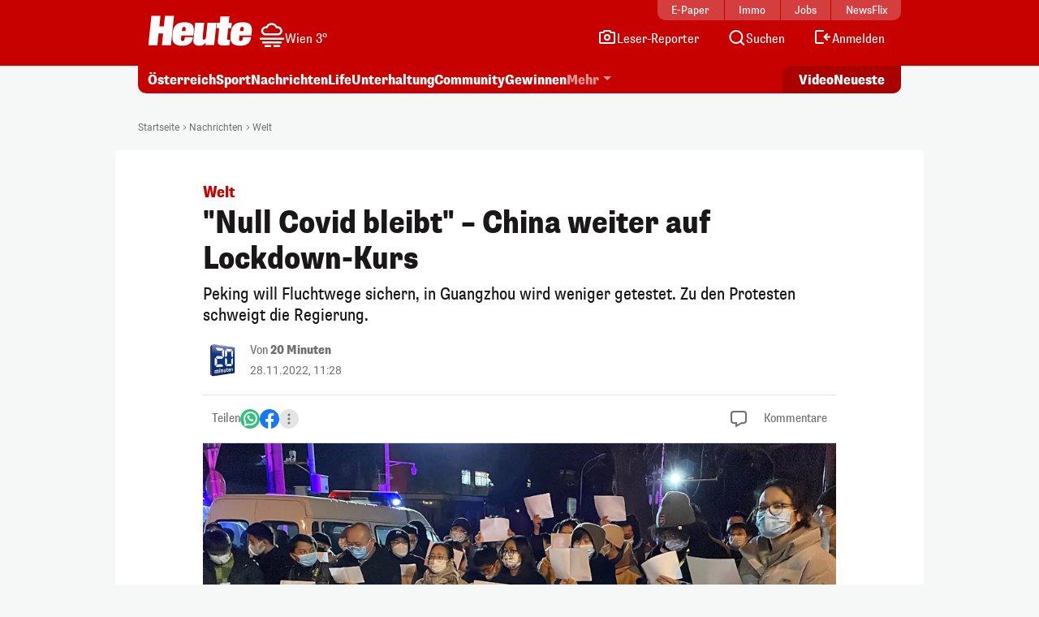

--- FILE ---
content_type: text/css
request_url: https://www.heute.at/build/css/story-20251128_1503_gc100f8a.min.css
body_size: 52089
content:
@charset "UTF-8";@font-face{font-display:swap;font-family:Roboto;font-style:normal;font-weight:400;src:url("../fonts/roboto-v30-latin-regular.woff2") format("woff2"),url("../fonts/roboto-v30-latin-regular.woff") format("woff")}@font-face{font-display:swap;font-family:Roboto;font-style:normal;font-weight:500;src:url("../fonts/roboto-v30-latin-500.woff2") format("woff2"),url("../fonts/roboto-v30-latin-500.woff") format("woff")}@font-face{font-display:swap;font-family:Roboto;font-style:normal;font-weight:700;src:url("../fonts/roboto-v30-latin-700.woff2") format("woff2"),url("../fonts/roboto-v30-latin-700.woff") format("woff")}@font-face{font-display:swap;font-family:SupriaSans-CondensedRegular;font-style:normal;font-weight:400;src:url("../fonts/SupriaSans-CondensedRegular_web.woff2") format("woff2"),url("../fonts/SupriaSans-CondensedRegular_web.woff") format("woff")}@font-face{font-display:swap;font-family:"__supriaSans_8305d6";font-style:normal;font-weight:400;src:url("../fonts/SupriaSans-CondensedRegular_web.woff2") format("woff2"),url("../fonts/SupriaSans-CondensedRegular_web.woff") format("woff")}@font-face{font-display:swap;font-family:SupriaSans-CondensedHeavy;font-style:normal;font-weight:700;src:url("../fonts/SupriaSans-CondensedHeavy_web.woff2") format("woff2"),url("../fonts/SupriaSans-CondensedHeavy_web.woff") format("woff")}@font-face{font-display:swap;font-family:"__supriaSans_8305d6";font-style:normal;font-weight:700;src:url("../fonts/SupriaSans-CondensedHeavy_web.woff2") format("woff2"),url("../fonts/SupriaSans-CondensedHeavy_web.woff") format("woff")}#heute_horoskop,#heute_kino,#heute_search,#heute_tv,#heute_wetter,#widget_leserupload{--roboto-font:"Roboto";--supria-sans-font:"SupriaSans-CondensedHeavy";--supria-sans-regular-font:"SupriaSans-CondensedRegular"}#heute_adventkalender,#heute_ostergewinnspiel{--roboto-font:"Roboto";--supria-sans-font:"SupriaSans-CondensedRegular";--supria-sans-heavy-font:"SupriaSans-CondensedHeavy"}#heute_search a:hover{text-decoration:none!important}@font-face{font-display:swap;font-family:Roboto;font-style:normal;font-weight:400;src:url("../fonts/roboto-v30-latin-regular.woff2") format("woff2"),url("../fonts/roboto-v30-latin-regular.woff") format("woff")}@font-face{font-display:swap;font-family:Roboto;font-style:normal;font-weight:500;src:url("../fonts/roboto-v30-latin-500.woff2") format("woff2"),url("../fonts/roboto-v30-latin-500.woff") format("woff")}@font-face{font-display:swap;font-family:Roboto;font-style:normal;font-weight:700;src:url("../fonts/roboto-v30-latin-700.woff2") format("woff2"),url("../fonts/roboto-v30-latin-700.woff") format("woff")}@font-face{font-display:swap;font-family:SupriaSans-CondensedRegular;font-style:normal;font-weight:400;src:url("../fonts/SupriaSans-CondensedRegular_web.woff2") format("woff2"),url("../fonts/SupriaSans-CondensedRegular_web.woff") format("woff")}@font-face{font-display:swap;font-family:"__supriaSans_8305d6";font-style:normal;font-weight:400;src:url("../fonts/SupriaSans-CondensedRegular_web.woff2") format("woff2"),url("../fonts/SupriaSans-CondensedRegular_web.woff") format("woff")}@font-face{font-display:swap;font-family:SupriaSans-CondensedHeavy;font-style:normal;font-weight:700;src:url("../fonts/SupriaSans-CondensedHeavy_web.woff2") format("woff2"),url("../fonts/SupriaSans-CondensedHeavy_web.woff") format("woff")}@font-face{font-display:swap;font-family:"__supriaSans_8305d6";font-style:normal;font-weight:700;src:url("../fonts/SupriaSans-CondensedHeavy_web.woff2") format("woff2"),url("../fonts/SupriaSans-CondensedHeavy_web.woff") format("woff")}/*!
 * Bootstrap  v5.3.3 (https://getbootstrap.com/)
 * Copyright 2011-2024 The Bootstrap Authors
 * Licensed under MIT (https://github.com/twbs/bootstrap/blob/main/LICENSE)
 */:root,[data-bs-theme=light]{--bs-blue:#0d6efd;--bs-indigo:#6610f2;--bs-purple:#6f42c1;--bs-pink:#d63384;--bs-red:#dc3545;--bs-orange:#f5b700;--bs-yellow:rgb(255, 212, 0);--bs-green:#198754;--bs-teal:#20c997;--bs-cyan:#0dcaf0;--bs-black:#191717;--bs-white:#ffffff;--bs-gray:#6c757d;--bs-gray-dark:#343a40;--bs-gray-100:#f8f9fa;--bs-gray-200:#e9ecef;--bs-gray-300:#dee2e6;--bs-gray-400:#ced4da;--bs-gray-500:#adb5bd;--bs-gray-600:#6c757d;--bs-gray-700:#495057;--bs-gray-800:#343a40;--bs-gray-900:#212529;--bs-primary:#0056b3;--bs-secondary:#6c757d;--bs-success:#336600;--bs-info:#17a2b8;--bs-warning:#f5b700;--bs-danger:#c70000;--bs-light:#f8f9fa;--bs-dark:#343a40;--bs-lightgrey:#f6f8f8;--bs-sand:#f6f4ef;--bs-darksand:#cbc9c2;--bs-grey:#707070;--bs-primary-rgb:0,86,179;--bs-secondary-rgb:108,117,125;--bs-success-rgb:51,102,0;--bs-info-rgb:23,162,184;--bs-warning-rgb:245,183,0;--bs-danger-rgb:199,0,0;--bs-light-rgb:248,249,250;--bs-dark-rgb:52,58,64;--bs-lightgrey-rgb:246,248,248;--bs-sand-rgb:246,244,239;--bs-darksand-rgb:203,201,194;--bs-grey-rgb:112,112,112;--bs-primary-text-emphasis:#002248;--bs-secondary-text-emphasis:#2b2f32;--bs-success-text-emphasis:#142900;--bs-info-text-emphasis:#09414a;--bs-warning-text-emphasis:#624900;--bs-danger-text-emphasis:#500000;--bs-light-text-emphasis:#495057;--bs-dark-text-emphasis:#495057;--bs-primary-bg-subtle:#ccddf0;--bs-secondary-bg-subtle:#e2e3e5;--bs-success-bg-subtle:#d6e0cc;--bs-info-bg-subtle:#d1ecf1;--bs-warning-bg-subtle:#fdf1cc;--bs-danger-bg-subtle:#f4cccc;--bs-light-bg-subtle:#fcfcfd;--bs-dark-bg-subtle:#ced4da;--bs-primary-border-subtle:#99bbe1;--bs-secondary-border-subtle:#c4c8cb;--bs-success-border-subtle:#adc299;--bs-info-border-subtle:#a2dae3;--bs-warning-border-subtle:#fbe299;--bs-danger-border-subtle:#e99999;--bs-light-border-subtle:#e9ecef;--bs-dark-border-subtle:#adb5bd;--bs-white-rgb:255,255,255;--bs-black-rgb:25,23,23;--bs-font-sans-serif:system-ui,-apple-system,"Segoe UI",Roboto,"Helvetica Neue","Noto Sans","Liberation Sans",Arial,sans-serif,"Apple Color Emoji","Segoe UI Emoji","Segoe UI Symbol","Noto Color Emoji";--bs-font-monospace:SFMono-Regular,Menlo,Monaco,Consolas,"Liberation Mono","Courier New",monospace;--bs-gradient:linear-gradient(180deg, rgba(255, 255, 255, 0.15), rgba(255, 255, 255, 0));--bs-body-font-family:var(--bs-font-sans-serif);--bs-body-font-size:1rem;--bs-body-font-weight:400;--bs-body-line-height:1.5;--bs-body-color:#212529;--bs-body-color-rgb:33,37,41;--bs-body-bg:#ffffff;--bs-body-bg-rgb:255,255,255;--bs-emphasis-color:#191717;--bs-emphasis-color-rgb:25,23,23;--bs-secondary-color:rgba(33, 37, 41, 0.75);--bs-secondary-color-rgb:33,37,41;--bs-secondary-bg:#e9ecef;--bs-secondary-bg-rgb:233,236,239;--bs-tertiary-color:rgba(33, 37, 41, 0.5);--bs-tertiary-color-rgb:33,37,41;--bs-tertiary-bg:#f8f9fa;--bs-tertiary-bg-rgb:248,249,250;--bs-heading-color:inherit;--bs-link-color:#0056b3;--bs-link-color-rgb:0,86,179;--bs-link-decoration:underline;--bs-link-hover-color:#00458f;--bs-link-hover-color-rgb:0,69,143;--bs-code-color:#d63384;--bs-highlight-color:#212529;--bs-highlight-bg:#fff6cc;--bs-border-width:1px;--bs-border-style:solid;--bs-border-color:#dee2e6;--bs-border-color-translucent:rgba(25, 23, 23, 0.175);--bs-border-radius:0.375rem;--bs-border-radius-sm:0.25rem;--bs-border-radius-lg:0.5rem;--bs-border-radius-xl:1rem;--bs-border-radius-xxl:2rem;--bs-border-radius-2xl:var(--bs-border-radius-xxl);--bs-border-radius-pill:50rem;--bs-box-shadow:0 0.5rem 1rem rgba(25, 23, 23, 0.15);--bs-box-shadow-sm:0 0.125rem 0.25rem rgba(25, 23, 23, 0.075);--bs-box-shadow-lg:0 1rem 3rem rgba(25, 23, 23, 0.175);--bs-box-shadow-inset:inset 0 1px 2px rgba(25, 23, 23, 0.075);--bs-focus-ring-width:0.25rem;--bs-focus-ring-opacity:0.25;--bs-focus-ring-color:rgba(0, 86, 179, 0.25);--bs-form-valid-color:#336600;--bs-form-valid-border-color:#336600;--bs-form-invalid-color:#c70000;--bs-form-invalid-border-color:#c70000}[data-bs-theme=dark]{color-scheme:dark;--bs-body-color:#dee2e6;--bs-body-color-rgb:222,226,230;--bs-body-bg:#212529;--bs-body-bg-rgb:33,37,41;--bs-emphasis-color:#ffffff;--bs-emphasis-color-rgb:255,255,255;--bs-secondary-color:rgba(222, 226, 230, 0.75);--bs-secondary-color-rgb:222,226,230;--bs-secondary-bg:#343a40;--bs-secondary-bg-rgb:52,58,64;--bs-tertiary-color:rgba(222, 226, 230, 0.5);--bs-tertiary-color-rgb:222,226,230;--bs-tertiary-bg:#2b3035;--bs-tertiary-bg-rgb:43,48,53;--bs-primary-text-emphasis:#669ad1;--bs-secondary-text-emphasis:#a7acb1;--bs-success-text-emphasis:#85a366;--bs-info-text-emphasis:#74c7d4;--bs-warning-text-emphasis:#f9d466;--bs-danger-text-emphasis:#dd6666;--bs-light-text-emphasis:#f8f9fa;--bs-dark-text-emphasis:#dee2e6;--bs-primary-bg-subtle:#001124;--bs-secondary-bg-subtle:#161719;--bs-success-bg-subtle:#0a1400;--bs-info-bg-subtle:#052025;--bs-warning-bg-subtle:#312500;--bs-danger-bg-subtle:#280000;--bs-light-bg-subtle:#343a40;--bs-dark-bg-subtle:#27292c;--bs-primary-border-subtle:#00346b;--bs-secondary-border-subtle:#41464b;--bs-success-border-subtle:#1f3d00;--bs-info-border-subtle:#0e616e;--bs-warning-border-subtle:#936e00;--bs-danger-border-subtle:#770000;--bs-light-border-subtle:#495057;--bs-dark-border-subtle:#343a40;--bs-heading-color:inherit;--bs-link-color:#669ad1;--bs-link-hover-color:#85aeda;--bs-link-color-rgb:102,154,209;--bs-link-hover-color-rgb:133,174,218;--bs-code-color:#e685b5;--bs-highlight-color:#dee2e6;--bs-highlight-bg:#665500;--bs-border-color:#495057;--bs-border-color-translucent:rgba(255, 255, 255, 0.15);--bs-form-valid-color:#75b798;--bs-form-valid-border-color:#75b798;--bs-form-invalid-color:#ea868f;--bs-form-invalid-border-color:#ea868f}*,::after,::before{box-sizing:border-box}@media (prefers-reduced-motion:no-preference){:root{scroll-behavior:smooth}}body{margin:0;font-family:var(--bs-body-font-family);font-size:var(--bs-body-font-size);font-weight:var(--bs-body-font-weight);line-height:var(--bs-body-line-height);color:var(--bs-body-color);text-align:var(--bs-body-text-align);background-color:var(--bs-body-bg);-webkit-text-size-adjust:100%;-webkit-tap-highlight-color:rgba(25,23,23,0)}hr{margin:1rem 0;color:inherit;border:0;border-top:var(--bs-border-width) solid;opacity:.25}.h1,.h2,.h3,.h4,.h5,.h6,h1,h2,h3,h4,h5,h6{margin-top:0;margin-bottom:.5rem;font-weight:500;line-height:1.2;color:var(--bs-heading-color)}.h1,h1{font-size:calc(1.375rem + 1.5vw)}@media (min-width:1200px){.h1,h1{font-size:2.5rem}}.h2,h2{font-size:calc(1.325rem + .9vw)}@media (min-width:1200px){.h2,h2{font-size:2rem}}.h3,h3{font-size:calc(1.3rem + .6vw)}@media (min-width:1200px){.h3,h3{font-size:1.75rem}}.h4,h4{font-size:calc(1.275rem + .3vw)}@media (min-width:1200px){.h4,h4{font-size:1.5rem}}.h5,h5{font-size:1.25rem}.h6,h6{font-size:1rem}p{margin-top:0;margin-bottom:1rem}abbr[title]{text-decoration:underline dotted;cursor:help;text-decoration-skip-ink:none}address{margin-bottom:1rem;font-style:normal;line-height:inherit}ol,ul{padding-left:2rem}dl,ol,ul{margin-top:0;margin-bottom:1rem}ol ol,ol ul,ul ol,ul ul{margin-bottom:0}dt{font-weight:700}dd{margin-bottom:.5rem;margin-left:0}blockquote{margin:0 0 1rem}b,strong{font-weight:bolder}.small,small{font-size:.875em}.mark,mark{padding:.1875em;color:var(--bs-highlight-color);background-color:var(--bs-highlight-bg)}sub,sup{position:relative;font-size:.75em;line-height:0;vertical-align:baseline}sub{bottom:-.25em}sup{top:-.5em}a{color:rgba(var(--bs-link-color-rgb),var(--bs-link-opacity,1));text-decoration:underline}a:hover{--bs-link-color-rgb:var(--bs-link-hover-color-rgb)}a:not([href]):not([class]),a:not([href]):not([class]):hover{color:inherit;text-decoration:none}code,kbd,pre,samp{font-family:var(--bs-font-monospace);font-size:1em}pre{display:block;margin-top:0;margin-bottom:1rem;overflow:auto;font-size:.875em}pre code{font-size:inherit;color:inherit;word-break:normal}code{font-size:.875em;color:var(--bs-code-color);word-wrap:break-word}a>code{color:inherit}kbd{padding:.1875rem .375rem;font-size:.875em;color:var(--bs-body-bg);background-color:var(--bs-body-color);border-radius:.25rem}kbd kbd{padding:0;font-size:1em}figure{margin:0 0 1rem}img,svg{vertical-align:middle}table{caption-side:bottom;border-collapse:collapse}caption{padding-top:.5rem;padding-bottom:.5rem;color:var(--bs-secondary-color);text-align:left}th{text-align:inherit;text-align:-webkit-match-parent}tbody,td,tfoot,th,thead,tr{border-color:inherit;border-style:solid;border-width:0}label{display:inline-block}button{border-radius:0}button:focus:not(:focus-visible){outline:0}button,input,optgroup,select,textarea{margin:0;font-family:inherit;font-size:inherit;line-height:inherit}button,select{text-transform:none}[role=button]{cursor:pointer}select{word-wrap:normal}select:disabled{opacity:1}[list]:not([type=date]):not([type=datetime-local]):not([type=month]):not([type=week]):not([type=time])::-webkit-calendar-picker-indicator{display:none!important}[type=button],[type=reset],[type=submit],button{-webkit-appearance:button}[type=button]:not(:disabled),[type=reset]:not(:disabled),[type=submit]:not(:disabled),button:not(:disabled){cursor:pointer}::-moz-focus-inner{padding:0;border-style:none}textarea{resize:vertical}fieldset{min-width:0;padding:0;margin:0;border:0}legend{float:left;width:100%;padding:0;margin-bottom:.5rem;font-size:calc(1.275rem + .3vw);line-height:inherit}@media (min-width:1200px){legend{font-size:1.5rem}}legend+*{clear:left}::-webkit-datetime-edit-day-field,::-webkit-datetime-edit-fields-wrapper,::-webkit-datetime-edit-hour-field,::-webkit-datetime-edit-minute,::-webkit-datetime-edit-month-field,::-webkit-datetime-edit-text,::-webkit-datetime-edit-year-field{padding:0}::-webkit-inner-spin-button{height:auto}[type=search]{-webkit-appearance:textfield;outline-offset:-2px}::-webkit-search-decoration{-webkit-appearance:none}::-webkit-color-swatch-wrapper{padding:0}::file-selector-button{font:inherit;-webkit-appearance:button}output{display:inline-block}iframe{border:0}summary{display:list-item;cursor:pointer}progress{vertical-align:baseline}[hidden]{display:none!important}.lead{font-size:1.25rem;font-weight:300}.display-1{font-size:calc(1.625rem + 4.5vw);font-weight:300;line-height:1.2}@media (min-width:1200px){.display-1{font-size:5rem}}.display-2{font-size:calc(1.575rem + 3.9vw);font-weight:300;line-height:1.2}@media (min-width:1200px){.display-2{font-size:4.5rem}}.display-3{font-size:calc(1.525rem + 3.3vw);font-weight:300;line-height:1.2}@media (min-width:1200px){.display-3{font-size:4rem}}.display-4{font-size:calc(1.475rem + 2.7vw);font-weight:300;line-height:1.2}@media (min-width:1200px){.display-4{font-size:3.5rem}}.display-5{font-size:calc(1.425rem + 2.1vw);font-weight:300;line-height:1.2}@media (min-width:1200px){.display-5{font-size:3rem}}.display-6{font-size:calc(1.375rem + 1.5vw);font-weight:300;line-height:1.2}@media (min-width:1200px){.display-6{font-size:2.5rem}}.list-unstyled{padding-left:0;list-style:none}.list-inline{padding-left:0;list-style:none}.list-inline-item{display:inline-block}.list-inline-item:not(:last-child){margin-right:.5rem}.initialism{font-size:.875em;text-transform:uppercase}.blockquote{margin-bottom:1rem;font-size:1.25rem}.blockquote>:last-child{margin-bottom:0}.blockquote-footer{margin-top:-1rem;margin-bottom:1rem;font-size:.875em;color:#6c757d}.blockquote-footer::before{content:"— "}.img-fluid{max-width:100%;height:auto}.img-thumbnail{padding:.25rem;background-color:var(--bs-body-bg);border:var(--bs-border-width) solid var(--bs-border-color);border-radius:var(--bs-border-radius);max-width:100%;height:auto}.figure{display:inline-block}.figure-img{margin-bottom:.5rem;line-height:1}.figure-caption{font-size:.875em;color:var(--bs-secondary-color)}.container,.container-fluid,.container-lg,.container-md,.container-sm,.container-xl,.container-xxl{--bs-gutter-x:1.5rem;--bs-gutter-y:0;width:100%;padding-right:calc(var(--bs-gutter-x) * .5);padding-left:calc(var(--bs-gutter-x) * .5);margin-right:auto;margin-left:auto}@media (min-width:576px){.container,.container-sm{max-width:540px}}@media (min-width:768px){.container,.container-md,.container-sm{max-width:720px}}@media (min-width:996px){.container,.container-lg,.container-md,.container-sm{max-width:960px}}@media (min-width:1200px){.container,.container-lg,.container-md,.container-sm,.container-xl{max-width:1140px}}@media (min-width:1400px){.container,.container-lg,.container-md,.container-sm,.container-xl,.container-xxl{max-width:1320px}}:root{--bs-breakpoint-xs:0;--bs-breakpoint-sm:576px;--bs-breakpoint-md:768px;--bs-breakpoint-lg:996px;--bs-breakpoint-xl:1200px;--bs-breakpoint-xxl:1400px}.row{--bs-gutter-x:0;--bs-gutter-y:0;display:flex;flex-wrap:wrap;margin-top:calc(-1 * var(--bs-gutter-y));margin-right:calc(-.5 * var(--bs-gutter-x));margin-left:calc(-.5 * var(--bs-gutter-x))}.row>*{flex-shrink:0;width:100%;max-width:100%;padding-right:calc(var(--bs-gutter-x) * .5);padding-left:calc(var(--bs-gutter-x) * .5);margin-top:var(--bs-gutter-y)}.col{flex:1 0 0%}.row-cols-auto>*{flex:0 0 auto;width:auto}.row-cols-1>*{flex:0 0 auto;width:100%}.row-cols-2>*{flex:0 0 auto;width:50%}.row-cols-3>*{flex:0 0 auto;width:33.33333333%}.row-cols-4>*{flex:0 0 auto;width:25%}.row-cols-5>*{flex:0 0 auto;width:20%}.row-cols-6>*{flex:0 0 auto;width:16.66666667%}.row-cols-7>*{flex:0 0 auto;width:14.28571429%}.row-cols-8>*{flex:0 0 auto;width:12.5%}.row-cols-9>*{flex:0 0 auto;width:11.11111111%}.row-cols-10>*{flex:0 0 auto;width:10%}.row-cols-11>*{flex:0 0 auto;width:9.09090909%}.row-cols-12>*{flex:0 0 auto;width:8.33333333%}.col-auto{flex:0 0 auto;width:auto}.col-1{flex:0 0 auto;width:8.33333333%}.col-2{flex:0 0 auto;width:16.66666667%}.col-3{flex:0 0 auto;width:25%}.col-4{flex:0 0 auto;width:33.33333333%}.col-5{flex:0 0 auto;width:41.66666667%}.col-6{flex:0 0 auto;width:50%}.col-7{flex:0 0 auto;width:58.33333333%}.col-8{flex:0 0 auto;width:66.66666667%}.col-9{flex:0 0 auto;width:75%}.col-10{flex:0 0 auto;width:83.33333333%}.col-11{flex:0 0 auto;width:91.66666667%}.col-12{flex:0 0 auto;width:100%}.offset-1{margin-left:8.33333333%}.offset-2{margin-left:16.66666667%}.offset-3{margin-left:25%}.offset-4{margin-left:33.33333333%}.offset-5{margin-left:41.66666667%}.offset-6{margin-left:50%}.offset-7{margin-left:58.33333333%}.offset-8{margin-left:66.66666667%}.offset-9{margin-left:75%}.offset-10{margin-left:83.33333333%}.offset-11{margin-left:91.66666667%}.g-0,.gx-0{--bs-gutter-x:0}.g-0,.gy-0{--bs-gutter-y:0}.g-1,.gx-1{--bs-gutter-x:0.25rem}.g-1,.gy-1{--bs-gutter-y:0.25rem}.g-2,.gx-2{--bs-gutter-x:0.5rem}.g-2,.gy-2{--bs-gutter-y:0.5rem}.g-3,.gx-3{--bs-gutter-x:1rem}.g-3,.gy-3{--bs-gutter-y:1rem}.g-4,.gx-4{--bs-gutter-x:1.5rem}.g-4,.gy-4{--bs-gutter-y:1.5rem}.g-5,.gx-5{--bs-gutter-x:3rem}.g-5,.gy-5{--bs-gutter-y:3rem}@media (min-width:576px){.col-sm{flex:1 0 0%}.row-cols-sm-auto>*{flex:0 0 auto;width:auto}.row-cols-sm-1>*{flex:0 0 auto;width:100%}.row-cols-sm-2>*{flex:0 0 auto;width:50%}.row-cols-sm-3>*{flex:0 0 auto;width:33.33333333%}.row-cols-sm-4>*{flex:0 0 auto;width:25%}.row-cols-sm-5>*{flex:0 0 auto;width:20%}.row-cols-sm-6>*{flex:0 0 auto;width:16.66666667%}.row-cols-sm-7>*{flex:0 0 auto;width:14.28571429%}.row-cols-sm-8>*{flex:0 0 auto;width:12.5%}.row-cols-sm-9>*{flex:0 0 auto;width:11.11111111%}.row-cols-sm-10>*{flex:0 0 auto;width:10%}.row-cols-sm-11>*{flex:0 0 auto;width:9.09090909%}.row-cols-sm-12>*{flex:0 0 auto;width:8.33333333%}.col-sm-auto{flex:0 0 auto;width:auto}.col-sm-1{flex:0 0 auto;width:8.33333333%}.col-sm-2{flex:0 0 auto;width:16.66666667%}.col-sm-3{flex:0 0 auto;width:25%}.col-sm-4{flex:0 0 auto;width:33.33333333%}.col-sm-5{flex:0 0 auto;width:41.66666667%}.col-sm-6{flex:0 0 auto;width:50%}.col-sm-7{flex:0 0 auto;width:58.33333333%}.col-sm-8{flex:0 0 auto;width:66.66666667%}.col-sm-9{flex:0 0 auto;width:75%}.col-sm-10{flex:0 0 auto;width:83.33333333%}.col-sm-11{flex:0 0 auto;width:91.66666667%}.col-sm-12{flex:0 0 auto;width:100%}.offset-sm-0{margin-left:0}.offset-sm-1{margin-left:8.33333333%}.offset-sm-2{margin-left:16.66666667%}.offset-sm-3{margin-left:25%}.offset-sm-4{margin-left:33.33333333%}.offset-sm-5{margin-left:41.66666667%}.offset-sm-6{margin-left:50%}.offset-sm-7{margin-left:58.33333333%}.offset-sm-8{margin-left:66.66666667%}.offset-sm-9{margin-left:75%}.offset-sm-10{margin-left:83.33333333%}.offset-sm-11{margin-left:91.66666667%}.g-sm-0,.gx-sm-0{--bs-gutter-x:0}.g-sm-0,.gy-sm-0{--bs-gutter-y:0}.g-sm-1,.gx-sm-1{--bs-gutter-x:0.25rem}.g-sm-1,.gy-sm-1{--bs-gutter-y:0.25rem}.g-sm-2,.gx-sm-2{--bs-gutter-x:0.5rem}.g-sm-2,.gy-sm-2{--bs-gutter-y:0.5rem}.g-sm-3,.gx-sm-3{--bs-gutter-x:1rem}.g-sm-3,.gy-sm-3{--bs-gutter-y:1rem}.g-sm-4,.gx-sm-4{--bs-gutter-x:1.5rem}.g-sm-4,.gy-sm-4{--bs-gutter-y:1.5rem}.g-sm-5,.gx-sm-5{--bs-gutter-x:3rem}.g-sm-5,.gy-sm-5{--bs-gutter-y:3rem}}@media (min-width:768px){.col-md{flex:1 0 0%}.row-cols-md-auto>*{flex:0 0 auto;width:auto}.row-cols-md-1>*{flex:0 0 auto;width:100%}.row-cols-md-2>*{flex:0 0 auto;width:50%}.row-cols-md-3>*{flex:0 0 auto;width:33.33333333%}.row-cols-md-4>*{flex:0 0 auto;width:25%}.row-cols-md-5>*{flex:0 0 auto;width:20%}.row-cols-md-6>*{flex:0 0 auto;width:16.66666667%}.row-cols-md-7>*{flex:0 0 auto;width:14.28571429%}.row-cols-md-8>*{flex:0 0 auto;width:12.5%}.row-cols-md-9>*{flex:0 0 auto;width:11.11111111%}.row-cols-md-10>*{flex:0 0 auto;width:10%}.row-cols-md-11>*{flex:0 0 auto;width:9.09090909%}.row-cols-md-12>*{flex:0 0 auto;width:8.33333333%}.col-md-auto{flex:0 0 auto;width:auto}.col-md-1{flex:0 0 auto;width:8.33333333%}.col-md-2{flex:0 0 auto;width:16.66666667%}.col-md-3{flex:0 0 auto;width:25%}.col-md-4{flex:0 0 auto;width:33.33333333%}.col-md-5{flex:0 0 auto;width:41.66666667%}.col-md-6{flex:0 0 auto;width:50%}.col-md-7{flex:0 0 auto;width:58.33333333%}.col-md-8{flex:0 0 auto;width:66.66666667%}.col-md-9{flex:0 0 auto;width:75%}.col-md-10{flex:0 0 auto;width:83.33333333%}.col-md-11{flex:0 0 auto;width:91.66666667%}.col-md-12{flex:0 0 auto;width:100%}.offset-md-0{margin-left:0}.offset-md-1{margin-left:8.33333333%}.offset-md-2{margin-left:16.66666667%}.offset-md-3{margin-left:25%}.offset-md-4{margin-left:33.33333333%}.offset-md-5{margin-left:41.66666667%}.offset-md-6{margin-left:50%}.offset-md-7{margin-left:58.33333333%}.offset-md-8{margin-left:66.66666667%}.offset-md-9{margin-left:75%}.offset-md-10{margin-left:83.33333333%}.offset-md-11{margin-left:91.66666667%}.g-md-0,.gx-md-0{--bs-gutter-x:0}.g-md-0,.gy-md-0{--bs-gutter-y:0}.g-md-1,.gx-md-1{--bs-gutter-x:0.25rem}.g-md-1,.gy-md-1{--bs-gutter-y:0.25rem}.g-md-2,.gx-md-2{--bs-gutter-x:0.5rem}.g-md-2,.gy-md-2{--bs-gutter-y:0.5rem}.g-md-3,.gx-md-3{--bs-gutter-x:1rem}.g-md-3,.gy-md-3{--bs-gutter-y:1rem}.g-md-4,.gx-md-4{--bs-gutter-x:1.5rem}.g-md-4,.gy-md-4{--bs-gutter-y:1.5rem}.g-md-5,.gx-md-5{--bs-gutter-x:3rem}.g-md-5,.gy-md-5{--bs-gutter-y:3rem}}@media (min-width:996px){.col-lg{flex:1 0 0%}.row-cols-lg-auto>*{flex:0 0 auto;width:auto}.row-cols-lg-1>*{flex:0 0 auto;width:100%}.row-cols-lg-2>*{flex:0 0 auto;width:50%}.row-cols-lg-3>*{flex:0 0 auto;width:33.33333333%}.row-cols-lg-4>*{flex:0 0 auto;width:25%}.row-cols-lg-5>*{flex:0 0 auto;width:20%}.row-cols-lg-6>*{flex:0 0 auto;width:16.66666667%}.row-cols-lg-7>*{flex:0 0 auto;width:14.28571429%}.row-cols-lg-8>*{flex:0 0 auto;width:12.5%}.row-cols-lg-9>*{flex:0 0 auto;width:11.11111111%}.row-cols-lg-10>*{flex:0 0 auto;width:10%}.row-cols-lg-11>*{flex:0 0 auto;width:9.09090909%}.row-cols-lg-12>*{flex:0 0 auto;width:8.33333333%}.col-lg-auto{flex:0 0 auto;width:auto}.col-lg-1{flex:0 0 auto;width:8.33333333%}.col-lg-2{flex:0 0 auto;width:16.66666667%}.col-lg-3{flex:0 0 auto;width:25%}.col-lg-4{flex:0 0 auto;width:33.33333333%}.col-lg-5{flex:0 0 auto;width:41.66666667%}.col-lg-6{flex:0 0 auto;width:50%}.col-lg-7{flex:0 0 auto;width:58.33333333%}.col-lg-8{flex:0 0 auto;width:66.66666667%}.col-lg-9{flex:0 0 auto;width:75%}.col-lg-10{flex:0 0 auto;width:83.33333333%}.col-lg-11{flex:0 0 auto;width:91.66666667%}.col-lg-12{flex:0 0 auto;width:100%}.offset-lg-0{margin-left:0}.offset-lg-1{margin-left:8.33333333%}.offset-lg-2{margin-left:16.66666667%}.offset-lg-3{margin-left:25%}.offset-lg-4{margin-left:33.33333333%}.offset-lg-5{margin-left:41.66666667%}.offset-lg-6{margin-left:50%}.offset-lg-7{margin-left:58.33333333%}.offset-lg-8{margin-left:66.66666667%}.offset-lg-9{margin-left:75%}.offset-lg-10{margin-left:83.33333333%}.offset-lg-11{margin-left:91.66666667%}.g-lg-0,.gx-lg-0{--bs-gutter-x:0}.g-lg-0,.gy-lg-0{--bs-gutter-y:0}.g-lg-1,.gx-lg-1{--bs-gutter-x:0.25rem}.g-lg-1,.gy-lg-1{--bs-gutter-y:0.25rem}.g-lg-2,.gx-lg-2{--bs-gutter-x:0.5rem}.g-lg-2,.gy-lg-2{--bs-gutter-y:0.5rem}.g-lg-3,.gx-lg-3{--bs-gutter-x:1rem}.g-lg-3,.gy-lg-3{--bs-gutter-y:1rem}.g-lg-4,.gx-lg-4{--bs-gutter-x:1.5rem}.g-lg-4,.gy-lg-4{--bs-gutter-y:1.5rem}.g-lg-5,.gx-lg-5{--bs-gutter-x:3rem}.g-lg-5,.gy-lg-5{--bs-gutter-y:3rem}}@media (min-width:1200px){.col-xl{flex:1 0 0%}.row-cols-xl-auto>*{flex:0 0 auto;width:auto}.row-cols-xl-1>*{flex:0 0 auto;width:100%}.row-cols-xl-2>*{flex:0 0 auto;width:50%}.row-cols-xl-3>*{flex:0 0 auto;width:33.33333333%}.row-cols-xl-4>*{flex:0 0 auto;width:25%}.row-cols-xl-5>*{flex:0 0 auto;width:20%}.row-cols-xl-6>*{flex:0 0 auto;width:16.66666667%}.row-cols-xl-7>*{flex:0 0 auto;width:14.28571429%}.row-cols-xl-8>*{flex:0 0 auto;width:12.5%}.row-cols-xl-9>*{flex:0 0 auto;width:11.11111111%}.row-cols-xl-10>*{flex:0 0 auto;width:10%}.row-cols-xl-11>*{flex:0 0 auto;width:9.09090909%}.row-cols-xl-12>*{flex:0 0 auto;width:8.33333333%}.col-xl-auto{flex:0 0 auto;width:auto}.col-xl-1{flex:0 0 auto;width:8.33333333%}.col-xl-2{flex:0 0 auto;width:16.66666667%}.col-xl-3{flex:0 0 auto;width:25%}.col-xl-4{flex:0 0 auto;width:33.33333333%}.col-xl-5{flex:0 0 auto;width:41.66666667%}.col-xl-6{flex:0 0 auto;width:50%}.col-xl-7{flex:0 0 auto;width:58.33333333%}.col-xl-8{flex:0 0 auto;width:66.66666667%}.col-xl-9{flex:0 0 auto;width:75%}.col-xl-10{flex:0 0 auto;width:83.33333333%}.col-xl-11{flex:0 0 auto;width:91.66666667%}.col-xl-12{flex:0 0 auto;width:100%}.offset-xl-0{margin-left:0}.offset-xl-1{margin-left:8.33333333%}.offset-xl-2{margin-left:16.66666667%}.offset-xl-3{margin-left:25%}.offset-xl-4{margin-left:33.33333333%}.offset-xl-5{margin-left:41.66666667%}.offset-xl-6{margin-left:50%}.offset-xl-7{margin-left:58.33333333%}.offset-xl-8{margin-left:66.66666667%}.offset-xl-9{margin-left:75%}.offset-xl-10{margin-left:83.33333333%}.offset-xl-11{margin-left:91.66666667%}.g-xl-0,.gx-xl-0{--bs-gutter-x:0}.g-xl-0,.gy-xl-0{--bs-gutter-y:0}.g-xl-1,.gx-xl-1{--bs-gutter-x:0.25rem}.g-xl-1,.gy-xl-1{--bs-gutter-y:0.25rem}.g-xl-2,.gx-xl-2{--bs-gutter-x:0.5rem}.g-xl-2,.gy-xl-2{--bs-gutter-y:0.5rem}.g-xl-3,.gx-xl-3{--bs-gutter-x:1rem}.g-xl-3,.gy-xl-3{--bs-gutter-y:1rem}.g-xl-4,.gx-xl-4{--bs-gutter-x:1.5rem}.g-xl-4,.gy-xl-4{--bs-gutter-y:1.5rem}.g-xl-5,.gx-xl-5{--bs-gutter-x:3rem}.g-xl-5,.gy-xl-5{--bs-gutter-y:3rem}}@media (min-width:1400px){.col-xxl{flex:1 0 0%}.row-cols-xxl-auto>*{flex:0 0 auto;width:auto}.row-cols-xxl-1>*{flex:0 0 auto;width:100%}.row-cols-xxl-2>*{flex:0 0 auto;width:50%}.row-cols-xxl-3>*{flex:0 0 auto;width:33.33333333%}.row-cols-xxl-4>*{flex:0 0 auto;width:25%}.row-cols-xxl-5>*{flex:0 0 auto;width:20%}.row-cols-xxl-6>*{flex:0 0 auto;width:16.66666667%}.row-cols-xxl-7>*{flex:0 0 auto;width:14.28571429%}.row-cols-xxl-8>*{flex:0 0 auto;width:12.5%}.row-cols-xxl-9>*{flex:0 0 auto;width:11.11111111%}.row-cols-xxl-10>*{flex:0 0 auto;width:10%}.row-cols-xxl-11>*{flex:0 0 auto;width:9.09090909%}.row-cols-xxl-12>*{flex:0 0 auto;width:8.33333333%}.col-xxl-auto{flex:0 0 auto;width:auto}.col-xxl-1{flex:0 0 auto;width:8.33333333%}.col-xxl-2{flex:0 0 auto;width:16.66666667%}.col-xxl-3{flex:0 0 auto;width:25%}.col-xxl-4{flex:0 0 auto;width:33.33333333%}.col-xxl-5{flex:0 0 auto;width:41.66666667%}.col-xxl-6{flex:0 0 auto;width:50%}.col-xxl-7{flex:0 0 auto;width:58.33333333%}.col-xxl-8{flex:0 0 auto;width:66.66666667%}.col-xxl-9{flex:0 0 auto;width:75%}.col-xxl-10{flex:0 0 auto;width:83.33333333%}.col-xxl-11{flex:0 0 auto;width:91.66666667%}.col-xxl-12{flex:0 0 auto;width:100%}.offset-xxl-0{margin-left:0}.offset-xxl-1{margin-left:8.33333333%}.offset-xxl-2{margin-left:16.66666667%}.offset-xxl-3{margin-left:25%}.offset-xxl-4{margin-left:33.33333333%}.offset-xxl-5{margin-left:41.66666667%}.offset-xxl-6{margin-left:50%}.offset-xxl-7{margin-left:58.33333333%}.offset-xxl-8{margin-left:66.66666667%}.offset-xxl-9{margin-left:75%}.offset-xxl-10{margin-left:83.33333333%}.offset-xxl-11{margin-left:91.66666667%}.g-xxl-0,.gx-xxl-0{--bs-gutter-x:0}.g-xxl-0,.gy-xxl-0{--bs-gutter-y:0}.g-xxl-1,.gx-xxl-1{--bs-gutter-x:0.25rem}.g-xxl-1,.gy-xxl-1{--bs-gutter-y:0.25rem}.g-xxl-2,.gx-xxl-2{--bs-gutter-x:0.5rem}.g-xxl-2,.gy-xxl-2{--bs-gutter-y:0.5rem}.g-xxl-3,.gx-xxl-3{--bs-gutter-x:1rem}.g-xxl-3,.gy-xxl-3{--bs-gutter-y:1rem}.g-xxl-4,.gx-xxl-4{--bs-gutter-x:1.5rem}.g-xxl-4,.gy-xxl-4{--bs-gutter-y:1.5rem}.g-xxl-5,.gx-xxl-5{--bs-gutter-x:3rem}.g-xxl-5,.gy-xxl-5{--bs-gutter-y:3rem}}.table{--bs-table-color-type:initial;--bs-table-bg-type:initial;--bs-table-color-state:initial;--bs-table-bg-state:initial;--bs-table-color:var(--bs-emphasis-color);--bs-table-bg:var(--bs-body-bg);--bs-table-border-color:var(--bs-border-color);--bs-table-accent-bg:transparent;--bs-table-striped-color:var(--bs-emphasis-color);--bs-table-striped-bg:rgba(var(--bs-emphasis-color-rgb), 0.05);--bs-table-active-color:var(--bs-emphasis-color);--bs-table-active-bg:rgba(var(--bs-emphasis-color-rgb), 0.1);--bs-table-hover-color:var(--bs-emphasis-color);--bs-table-hover-bg:rgba(var(--bs-emphasis-color-rgb), 0.075);width:100%;margin-bottom:1rem;vertical-align:top;border-color:var(--bs-table-border-color)}.table>:not(caption)>*>*{padding:.5rem .5rem;color:var(--bs-table-color-state,var(--bs-table-color-type,var(--bs-table-color)));background-color:var(--bs-table-bg);border-bottom-width:var(--bs-border-width);box-shadow:inset 0 0 0 9999px var(--bs-table-bg-state,var(--bs-table-bg-type,var(--bs-table-accent-bg)))}.table>tbody{vertical-align:inherit}.table>thead{vertical-align:bottom}.table-group-divider{border-top:calc(var(--bs-border-width) * 2) solid currentcolor}.caption-top{caption-side:top}.table-sm>:not(caption)>*>*{padding:.25rem .25rem}.table-bordered>:not(caption)>*{border-width:var(--bs-border-width) 0}.table-bordered>:not(caption)>*>*{border-width:0 var(--bs-border-width)}.table-borderless>:not(caption)>*>*{border-bottom-width:0}.table-borderless>:not(:first-child){border-top-width:0}.table-striped>tbody>tr:nth-of-type(odd)>*{--bs-table-color-type:var(--bs-table-striped-color);--bs-table-bg-type:var(--bs-table-striped-bg)}.table-striped-columns>:not(caption)>tr>:nth-child(2n){--bs-table-color-type:var(--bs-table-striped-color);--bs-table-bg-type:var(--bs-table-striped-bg)}.table-active{--bs-table-color-state:var(--bs-table-active-color);--bs-table-bg-state:var(--bs-table-active-bg)}.table-hover>tbody>tr:hover>*{--bs-table-color-state:var(--bs-table-hover-color);--bs-table-bg-state:var(--bs-table-hover-bg)}.table-primary{--bs-table-color:#191717;--bs-table-bg:#ccddf0;--bs-table-border-color:#a8b5c5;--bs-table-striped-bg:#c3d3e5;--bs-table-striped-color:#191717;--bs-table-active-bg:#bac9da;--bs-table-active-color:#191717;--bs-table-hover-bg:#bfcee0;--bs-table-hover-color:#191717;color:var(--bs-table-color);border-color:var(--bs-table-border-color)}.table-secondary{--bs-table-color:#191717;--bs-table-bg:#e2e3e5;--bs-table-border-color:#bababc;--bs-table-striped-bg:#d8d9db;--bs-table-striped-color:#191717;--bs-table-active-bg:#cecfd0;--bs-table-active-color:#191717;--bs-table-hover-bg:#d3d4d6;--bs-table-hover-color:#191717;color:var(--bs-table-color);border-color:var(--bs-table-border-color)}.table-success{--bs-table-color:#191717;--bs-table-bg:#d6e0cc;--bs-table-border-color:#b0b8a8;--bs-table-striped-bg:#cdd6c3;--bs-table-striped-color:#191717;--bs-table-active-bg:#c3ccba;--bs-table-active-color:#191717;--bs-table-hover-bg:#c8d1be;--bs-table-hover-color:#191717;color:var(--bs-table-color);border-color:var(--bs-table-border-color)}.table-info{--bs-table-color:#191717;--bs-table-bg:#d1ecf1;--bs-table-border-color:#acc1c5;--bs-table-striped-bg:#c8e1e6;--bs-table-striped-color:#191717;--bs-table-active-bg:#bfd7db;--bs-table-active-color:#191717;--bs-table-hover-bg:#c3dce1;--bs-table-hover-color:#191717;color:var(--bs-table-color);border-color:var(--bs-table-border-color)}.table-warning{--bs-table-color:#191717;--bs-table-bg:#fdf1cc;--bs-table-border-color:#cfc5a8;--bs-table-striped-bg:#f2e6c3;--bs-table-striped-color:#191717;--bs-table-active-bg:#e6dbba;--bs-table-active-color:#191717;--bs-table-hover-bg:#ece1be;--bs-table-hover-color:#191717;color:var(--bs-table-color);border-color:var(--bs-table-border-color)}.table-danger{--bs-table-color:#191717;--bs-table-bg:#f4cccc;--bs-table-border-color:#c8a8a8;--bs-table-striped-bg:#e9c3c3;--bs-table-striped-color:#191717;--bs-table-active-bg:#debaba;--bs-table-active-color:#191717;--bs-table-hover-bg:#e4bebe;--bs-table-hover-color:#191717;color:var(--bs-table-color);border-color:var(--bs-table-border-color)}.table-light{--bs-table-color:#191717;--bs-table-bg:#f8f9fa;--bs-table-border-color:#cbcccd;--bs-table-striped-bg:#edeeef;--bs-table-striped-color:#191717;--bs-table-active-bg:#e2e2e3;--bs-table-active-color:#191717;--bs-table-hover-bg:#e7e8e9;--bs-table-hover-color:#191717;color:var(--bs-table-color);border-color:var(--bs-table-border-color)}.table-dark{--bs-table-color:#ffffff;--bs-table-bg:#343a40;--bs-table-border-color:#5d6166;--bs-table-striped-bg:#3e444a;--bs-table-striped-color:#ffffff;--bs-table-active-bg:#484e53;--bs-table-active-color:#ffffff;--bs-table-hover-bg:#43494e;--bs-table-hover-color:#ffffff;color:var(--bs-table-color);border-color:var(--bs-table-border-color)}.table-responsive{overflow-x:auto;-webkit-overflow-scrolling:touch}@media (max-width:575.98px){.table-responsive-sm{overflow-x:auto;-webkit-overflow-scrolling:touch}}@media (max-width:767.98px){.table-responsive-md{overflow-x:auto;-webkit-overflow-scrolling:touch}}@media (max-width:995.98px){.table-responsive-lg{overflow-x:auto;-webkit-overflow-scrolling:touch}}@media (max-width:1199.98px){.table-responsive-xl{overflow-x:auto;-webkit-overflow-scrolling:touch}}@media (max-width:1399.98px){.table-responsive-xxl{overflow-x:auto;-webkit-overflow-scrolling:touch}}.form-label{margin-bottom:.5rem}.col-form-label{padding-top:calc(.375rem + var(--bs-border-width));padding-bottom:calc(.375rem + var(--bs-border-width));margin-bottom:0;font-size:inherit;line-height:1.5}.col-form-label-lg{padding-top:calc(.5rem + var(--bs-border-width));padding-bottom:calc(.5rem + var(--bs-border-width));font-size:1.25rem}.col-form-label-sm{padding-top:calc(.25rem + var(--bs-border-width));padding-bottom:calc(.25rem + var(--bs-border-width));font-size:.875rem}.form-text{margin-top:.25rem;font-size:.875em;color:var(--bs-secondary-color)}.form-control{display:block;width:100%;padding:.375rem .75rem;font-size:1rem;font-weight:400;line-height:1.5;color:var(--bs-body-color);appearance:none;background-color:var(--bs-body-bg);background-clip:padding-box;border:var(--bs-border-width) solid var(--bs-border-color);border-radius:var(--bs-border-radius);transition:border-color .15s ease-in-out,box-shadow .15s ease-in-out}@media (prefers-reduced-motion:reduce){.form-control{transition:none}}.form-control[type=file]{overflow:hidden}.form-control[type=file]:not(:disabled):not([readonly]){cursor:pointer}.form-control:focus{color:var(--bs-body-color);background-color:var(--bs-body-bg);border-color:#80abd9;outline:0;box-shadow:0 0 0 .25rem rgba(0,86,179,.25)}.form-control::-webkit-date-and-time-value{min-width:85px;height:1.5em;margin:0}.form-control::-webkit-datetime-edit{display:block;padding:0}.form-control::placeholder{color:var(--bs-secondary-color);opacity:1}.form-control:disabled{background-color:var(--bs-secondary-bg);opacity:1}.form-control::file-selector-button{padding:.375rem .75rem;margin:-.375rem -.75rem;margin-inline-end:.75rem;color:var(--bs-body-color);background-color:var(--bs-tertiary-bg);pointer-events:none;border-color:inherit;border-style:solid;border-width:0;border-inline-end-width:var(--bs-border-width);border-radius:0;transition:color .15s ease-in-out,background-color .15s ease-in-out,border-color .15s ease-in-out,box-shadow .15s ease-in-out}@media (prefers-reduced-motion:reduce){.form-control::file-selector-button{transition:none}}.form-control:hover:not(:disabled):not([readonly])::file-selector-button{background-color:var(--bs-secondary-bg)}.form-control-plaintext{display:block;width:100%;padding:.375rem 0;margin-bottom:0;line-height:1.5;color:var(--bs-body-color);background-color:transparent;border:solid transparent;border-width:var(--bs-border-width) 0}.form-control-plaintext:focus{outline:0}.form-control-plaintext.form-control-lg,.form-control-plaintext.form-control-sm{padding-right:0;padding-left:0}.form-control-sm{min-height:calc(1.5em + .5rem + calc(var(--bs-border-width) * 2));padding:.25rem .5rem;font-size:.875rem;border-radius:var(--bs-border-radius-sm)}.form-control-sm::file-selector-button{padding:.25rem .5rem;margin:-.25rem -.5rem;margin-inline-end:.5rem}.form-control-lg{min-height:calc(1.5em + 1rem + calc(var(--bs-border-width) * 2));padding:.5rem 1rem;font-size:1.25rem;border-radius:var(--bs-border-radius-lg)}.form-control-lg::file-selector-button{padding:.5rem 1rem;margin:-.5rem -1rem;margin-inline-end:1rem}textarea.form-control{min-height:calc(1.5em + .75rem + calc(var(--bs-border-width) * 2))}textarea.form-control-sm{min-height:calc(1.5em + .5rem + calc(var(--bs-border-width) * 2))}textarea.form-control-lg{min-height:calc(1.5em + 1rem + calc(var(--bs-border-width) * 2))}.form-control-color{width:3rem;height:calc(1.5em + .75rem + calc(var(--bs-border-width) * 2));padding:.375rem}.form-control-color:not(:disabled):not([readonly]){cursor:pointer}.form-control-color::-moz-color-swatch{border:0!important;border-radius:var(--bs-border-radius)}.form-control-color::-webkit-color-swatch{border:0!important;border-radius:var(--bs-border-radius)}.form-control-color.form-control-sm{height:calc(1.5em + .5rem + calc(var(--bs-border-width) * 2))}.form-control-color.form-control-lg{height:calc(1.5em + 1rem + calc(var(--bs-border-width) * 2))}.form-select{--bs-form-select-bg-img:url("data:image/svg+xml,%3csvg xmlns='http://www.w3.org/2000/svg' viewBox='0 0 16 16'%3e%3cpath fill='none' stroke='%23343a40' stroke-linecap='round' stroke-linejoin='round' stroke-width='2' d='m2 5 6 6 6-6'/%3e%3c/svg%3e");display:block;width:100%;padding:.375rem 2.25rem .375rem .75rem;font-size:1rem;font-weight:400;line-height:1.5;color:var(--bs-body-color);appearance:none;background-color:var(--bs-body-bg);background-image:var(--bs-form-select-bg-img),var(--bs-form-select-bg-icon,none);background-repeat:no-repeat;background-position:right .75rem center;background-size:16px 12px;border:var(--bs-border-width) solid var(--bs-border-color);border-radius:var(--bs-border-radius);transition:border-color .15s ease-in-out,box-shadow .15s ease-in-out}@media (prefers-reduced-motion:reduce){.form-select{transition:none}}.form-select:focus{border-color:#80abd9;outline:0;box-shadow:0 0 0 .25rem rgba(0,86,179,.25)}.form-select[multiple],.form-select[size]:not([size="1"]){padding-right:.75rem;background-image:none}.form-select:disabled{background-color:var(--bs-secondary-bg)}.form-select:-moz-focusring{color:transparent;text-shadow:0 0 0 var(--bs-body-color)}.form-select-sm{padding-top:.25rem;padding-bottom:.25rem;padding-left:.5rem;font-size:.875rem;border-radius:var(--bs-border-radius-sm)}.form-select-lg{padding-top:.5rem;padding-bottom:.5rem;padding-left:1rem;font-size:1.25rem;border-radius:var(--bs-border-radius-lg)}[data-bs-theme=dark] .form-select{--bs-form-select-bg-img:url("data:image/svg+xml,%3csvg xmlns='http://www.w3.org/2000/svg' viewBox='0 0 16 16'%3e%3cpath fill='none' stroke='%23dee2e6' stroke-linecap='round' stroke-linejoin='round' stroke-width='2' d='m2 5 6 6 6-6'/%3e%3c/svg%3e")}.form-check{display:block;min-height:1.5rem;padding-left:1.5em;margin-bottom:.125rem}.form-check .form-check-input{float:left;margin-left:-1.5em}.form-check-reverse{padding-right:1.5em;padding-left:0;text-align:right}.form-check-reverse .form-check-input{float:right;margin-right:-1.5em;margin-left:0}.form-check-input{--bs-form-check-bg:var(--bs-body-bg);flex-shrink:0;width:1em;height:1em;margin-top:.25em;vertical-align:top;appearance:none;background-color:var(--bs-form-check-bg);background-image:var(--bs-form-check-bg-image);background-repeat:no-repeat;background-position:center;background-size:contain;border:var(--bs-border-width) solid var(--bs-border-color);print-color-adjust:exact}.form-check-input[type=checkbox]{border-radius:.25em}.form-check-input[type=radio]{border-radius:50%}.form-check-input:active{filter:brightness(90%)}.form-check-input:focus{border-color:#80abd9;outline:0;box-shadow:0 0 0 .25rem rgba(0,86,179,.25)}.form-check-input:checked{background-color:#0056b3;border-color:#0056b3}.form-check-input:checked[type=checkbox]{--bs-form-check-bg-image:url("data:image/svg+xml,%3csvg xmlns='http://www.w3.org/2000/svg' viewBox='0 0 20 20'%3e%3cpath fill='none' stroke='%23ffffff' stroke-linecap='round' stroke-linejoin='round' stroke-width='3' d='m6 10 3 3 6-6'/%3e%3c/svg%3e")}.form-check-input:checked[type=radio]{--bs-form-check-bg-image:url("data:image/svg+xml,%3csvg xmlns='http://www.w3.org/2000/svg' viewBox='-4 -4 8 8'%3e%3ccircle r='2' fill='%23ffffff'/%3e%3c/svg%3e")}.form-check-input[type=checkbox]:indeterminate{background-color:#0056b3;border-color:#0056b3;--bs-form-check-bg-image:url("data:image/svg+xml,%3csvg xmlns='http://www.w3.org/2000/svg' viewBox='0 0 20 20'%3e%3cpath fill='none' stroke='%23ffffff' stroke-linecap='round' stroke-linejoin='round' stroke-width='3' d='M6 10h8'/%3e%3c/svg%3e")}.form-check-input:disabled{pointer-events:none;filter:none;opacity:.5}.form-check-input:disabled~.form-check-label,.form-check-input[disabled]~.form-check-label{cursor:default;opacity:.5}.form-switch{padding-left:2.5em}.form-switch .form-check-input{--bs-form-switch-bg:url("data:image/svg+xml,%3csvg xmlns='http://www.w3.org/2000/svg' viewBox='-4 -4 8 8'%3e%3ccircle r='3' fill='rgba%2825, 23, 23, 0.25%29'/%3e%3c/svg%3e");width:2em;margin-left:-2.5em;background-image:var(--bs-form-switch-bg);background-position:left center;border-radius:2em;transition:background-position .15s ease-in-out}@media (prefers-reduced-motion:reduce){.form-switch .form-check-input{transition:none}}.form-switch .form-check-input:focus{--bs-form-switch-bg:url("data:image/svg+xml,%3csvg xmlns='http://www.w3.org/2000/svg' viewBox='-4 -4 8 8'%3e%3ccircle r='3' fill='%2380abd9'/%3e%3c/svg%3e")}.form-switch .form-check-input:checked{background-position:right center;--bs-form-switch-bg:url("data:image/svg+xml,%3csvg xmlns='http://www.w3.org/2000/svg' viewBox='-4 -4 8 8'%3e%3ccircle r='3' fill='%23ffffff'/%3e%3c/svg%3e")}.form-switch.form-check-reverse{padding-right:2.5em;padding-left:0}.form-switch.form-check-reverse .form-check-input{margin-right:-2.5em;margin-left:0}.form-check-inline{display:inline-block;margin-right:1rem}.btn-check{position:absolute;clip:rect(0,0,0,0);pointer-events:none}.btn-check:disabled+.btn,.btn-check[disabled]+.btn{pointer-events:none;filter:none;opacity:.65}[data-bs-theme=dark] .form-switch .form-check-input:not(:checked):not(:focus){--bs-form-switch-bg:url("data:image/svg+xml,%3csvg xmlns='http://www.w3.org/2000/svg' viewBox='-4 -4 8 8'%3e%3ccircle r='3' fill='rgba%28255, 255, 255, 0.25%29'/%3e%3c/svg%3e")}.form-range{width:100%;height:1.5rem;padding:0;appearance:none;background-color:transparent}.form-range:focus{outline:0}.form-range:focus::-webkit-slider-thumb{box-shadow:0 0 0 1px #fff,0 0 0 .25rem rgba(0,86,179,.25)}.form-range:focus::-moz-range-thumb{box-shadow:0 0 0 1px #fff,0 0 0 .25rem rgba(0,86,179,.25)}.form-range::-moz-focus-outer{border:0}.form-range::-webkit-slider-thumb{width:1rem;height:1rem;margin-top:-.25rem;appearance:none;background-color:#0056b3;border:0;border-radius:1rem;transition:background-color .15s ease-in-out,border-color .15s ease-in-out,box-shadow .15s ease-in-out}@media (prefers-reduced-motion:reduce){.form-range::-webkit-slider-thumb{transition:none}}.form-range::-webkit-slider-thumb:active{background-color:#b3cce8}.form-range::-webkit-slider-runnable-track{width:100%;height:.5rem;color:transparent;cursor:pointer;background-color:var(--bs-secondary-bg);border-color:transparent;border-radius:1rem}.form-range::-moz-range-thumb{width:1rem;height:1rem;appearance:none;background-color:#0056b3;border:0;border-radius:1rem;transition:background-color .15s ease-in-out,border-color .15s ease-in-out,box-shadow .15s ease-in-out}@media (prefers-reduced-motion:reduce){.form-range::-moz-range-thumb{transition:none}}.form-range::-moz-range-thumb:active{background-color:#b3cce8}.form-range::-moz-range-track{width:100%;height:.5rem;color:transparent;cursor:pointer;background-color:var(--bs-secondary-bg);border-color:transparent;border-radius:1rem}.form-range:disabled{pointer-events:none}.form-range:disabled::-webkit-slider-thumb{background-color:var(--bs-secondary-color)}.form-range:disabled::-moz-range-thumb{background-color:var(--bs-secondary-color)}.form-floating{position:relative}.form-floating>.form-control,.form-floating>.form-control-plaintext,.form-floating>.form-select{height:calc(3.5rem + calc(var(--bs-border-width) * 2));min-height:calc(3.5rem + calc(var(--bs-border-width) * 2));line-height:1.25}.form-floating>label{position:absolute;top:0;left:0;z-index:2;height:100%;padding:1rem .75rem;overflow:hidden;text-align:start;text-overflow:ellipsis;white-space:nowrap;pointer-events:none;border:var(--bs-border-width) solid transparent;transform-origin:0 0;transition:opacity .1s ease-in-out,transform .1s ease-in-out}@media (prefers-reduced-motion:reduce){.form-floating>label{transition:none}}.form-floating>.form-control,.form-floating>.form-control-plaintext{padding:1rem .75rem}.form-floating>.form-control-plaintext::placeholder,.form-floating>.form-control::placeholder{color:transparent}.form-floating>.form-control-plaintext:focus,.form-floating>.form-control-plaintext:not(:placeholder-shown),.form-floating>.form-control:focus,.form-floating>.form-control:not(:placeholder-shown){padding-top:1.625rem;padding-bottom:.625rem}.form-floating>.form-control-plaintext:-webkit-autofill,.form-floating>.form-control:-webkit-autofill{padding-top:1.625rem;padding-bottom:.625rem}.form-floating>.form-select{padding-top:1.625rem;padding-bottom:.625rem}.form-floating>.form-control-plaintext~label,.form-floating>.form-control:focus~label,.form-floating>.form-control:not(:placeholder-shown)~label,.form-floating>.form-select~label{color:rgba(var(--bs-body-color-rgb),.65);transform:scale(.85) translateY(-.5rem) translateX(.15rem)}.form-floating>.form-control-plaintext~label::after,.form-floating>.form-control:focus~label::after,.form-floating>.form-control:not(:placeholder-shown)~label::after,.form-floating>.form-select~label::after{position:absolute;inset:1rem 0.375rem;z-index:-1;height:1.5em;content:"";background-color:var(--bs-body-bg);border-radius:var(--bs-border-radius)}.form-floating>.form-control:-webkit-autofill~label{color:rgba(var(--bs-body-color-rgb),.65);transform:scale(.85) translateY(-.5rem) translateX(.15rem)}.form-floating>.form-control-plaintext~label{border-width:var(--bs-border-width) 0}.form-floating>.form-control:disabled~label,.form-floating>:disabled~label{color:#6c757d}.form-floating>.form-control:disabled~label::after,.form-floating>:disabled~label::after{background-color:var(--bs-secondary-bg)}.input-group{position:relative;display:flex;flex-wrap:wrap;align-items:stretch;width:100%}.input-group>.form-control,.input-group>.form-floating,.input-group>.form-select{position:relative;flex:1 1 auto;width:1%;min-width:0}.input-group>.form-control:focus,.input-group>.form-floating:focus-within,.input-group>.form-select:focus{z-index:5}.input-group .btn{position:relative;z-index:2}.input-group .btn:focus{z-index:5}.input-group-text{display:flex;align-items:center;padding:.375rem .75rem;font-size:1rem;font-weight:400;line-height:1.5;color:var(--bs-body-color);text-align:center;white-space:nowrap;background-color:var(--bs-tertiary-bg);border:var(--bs-border-width) solid var(--bs-border-color);border-radius:var(--bs-border-radius)}.input-group-lg>.btn,.input-group-lg>.form-control,.input-group-lg>.form-select,.input-group-lg>.input-group-text{padding:.5rem 1rem;font-size:1.25rem;border-radius:var(--bs-border-radius-lg)}.input-group-sm>.btn,.input-group-sm>.form-control,.input-group-sm>.form-select,.input-group-sm>.input-group-text{padding:.25rem .5rem;font-size:.875rem;border-radius:var(--bs-border-radius-sm)}.input-group-lg>.form-select,.input-group-sm>.form-select{padding-right:3rem}.input-group:not(.has-validation)>.dropdown-toggle:nth-last-child(n+3),.input-group:not(.has-validation)>.form-floating:not(:last-child)>.form-control,.input-group:not(.has-validation)>.form-floating:not(:last-child)>.form-select,.input-group:not(.has-validation)>:not(:last-child):not(.dropdown-toggle):not(.dropdown-menu):not(.form-floating){border-top-right-radius:0;border-bottom-right-radius:0}.input-group.has-validation>.dropdown-toggle:nth-last-child(n+4),.input-group.has-validation>.form-floating:nth-last-child(n+3)>.form-control,.input-group.has-validation>.form-floating:nth-last-child(n+3)>.form-select,.input-group.has-validation>:nth-last-child(n+3):not(.dropdown-toggle):not(.dropdown-menu):not(.form-floating){border-top-right-radius:0;border-bottom-right-radius:0}.input-group>:not(:first-child):not(.dropdown-menu):not(.valid-tooltip):not(.valid-feedback):not(.invalid-tooltip):not(.invalid-feedback){margin-left:calc(var(--bs-border-width) * -1);border-top-left-radius:0;border-bottom-left-radius:0}.input-group>.form-floating:not(:first-child)>.form-control,.input-group>.form-floating:not(:first-child)>.form-select{border-top-left-radius:0;border-bottom-left-radius:0}.valid-feedback{display:none;width:100%;margin-top:.25rem;font-size:.875em;color:var(--bs-form-valid-color)}.valid-tooltip{position:absolute;top:100%;z-index:5;display:none;max-width:100%;padding:.25rem .5rem;margin-top:.1rem;font-size:.875rem;color:#fff;background-color:var(--bs-success);border-radius:var(--bs-border-radius)}.is-valid~.valid-feedback,.is-valid~.valid-tooltip,.was-validated :valid~.valid-feedback,.was-validated :valid~.valid-tooltip{display:block}.form-control.is-valid,.was-validated .form-control:valid{border-color:var(--bs-form-valid-border-color);padding-right:calc(1.5em + .75rem);background-image:url("data:image/svg+xml,%3csvg xmlns='http://www.w3.org/2000/svg' viewBox='0 0 8 8'%3e%3cpath fill='%23336600' d='M2.3 6.73.6 4.53c-.4-1.04.46-1.4 1.1-.8l1.1 1.4 3.4-3.8c.6-.63 1.6-.27 1.2.7l-4 4.6c-.43.5-.8.4-1.1.1z'/%3e%3c/svg%3e");background-repeat:no-repeat;background-position:right calc(.375em + .1875rem) center;background-size:calc(.75em + .375rem) calc(.75em + .375rem)}.form-control.is-valid:focus,.was-validated .form-control:valid:focus{border-color:var(--bs-form-valid-border-color);box-shadow:0 0 0 .25rem rgba(var(--bs-success-rgb),.25)}.was-validated textarea.form-control:valid,textarea.form-control.is-valid{padding-right:calc(1.5em + .75rem);background-position:top calc(.375em + .1875rem) right calc(.375em + .1875rem)}.form-select.is-valid,.was-validated .form-select:valid{border-color:var(--bs-form-valid-border-color)}.form-select.is-valid:not([multiple]):not([size]),.form-select.is-valid:not([multiple])[size="1"],.was-validated .form-select:valid:not([multiple]):not([size]),.was-validated .form-select:valid:not([multiple])[size="1"]{--bs-form-select-bg-icon:url("data:image/svg+xml,%3csvg xmlns='http://www.w3.org/2000/svg' viewBox='0 0 8 8'%3e%3cpath fill='%23336600' d='M2.3 6.73.6 4.53c-.4-1.04.46-1.4 1.1-.8l1.1 1.4 3.4-3.8c.6-.63 1.6-.27 1.2.7l-4 4.6c-.43.5-.8.4-1.1.1z'/%3e%3c/svg%3e");padding-right:4.125rem;background-position:right .75rem center,center right 2.25rem;background-size:16px 12px,calc(.75em + .375rem) calc(.75em + .375rem)}.form-select.is-valid:focus,.was-validated .form-select:valid:focus{border-color:var(--bs-form-valid-border-color);box-shadow:0 0 0 .25rem rgba(var(--bs-success-rgb),.25)}.form-control-color.is-valid,.was-validated .form-control-color:valid{width:calc(3rem + calc(1.5em + .75rem))}.form-check-input.is-valid,.was-validated .form-check-input:valid{border-color:var(--bs-form-valid-border-color)}.form-check-input.is-valid:checked,.was-validated .form-check-input:valid:checked{background-color:var(--bs-form-valid-color)}.form-check-input.is-valid:focus,.was-validated .form-check-input:valid:focus{box-shadow:0 0 0 .25rem rgba(var(--bs-success-rgb),.25)}.form-check-input.is-valid~.form-check-label,.was-validated .form-check-input:valid~.form-check-label{color:var(--bs-form-valid-color)}.form-check-inline .form-check-input~.valid-feedback{margin-left:.5em}.input-group>.form-control:not(:focus).is-valid,.input-group>.form-floating:not(:focus-within).is-valid,.input-group>.form-select:not(:focus).is-valid,.was-validated .input-group>.form-control:not(:focus):valid,.was-validated .input-group>.form-floating:not(:focus-within):valid,.was-validated .input-group>.form-select:not(:focus):valid{z-index:3}.invalid-feedback{display:none;width:100%;margin-top:.25rem;font-size:.875em;color:var(--bs-form-invalid-color)}.invalid-tooltip{position:absolute;top:100%;z-index:5;display:none;max-width:100%;padding:.25rem .5rem;margin-top:.1rem;font-size:.875rem;color:#fff;background-color:var(--bs-danger);border-radius:var(--bs-border-radius)}.is-invalid~.invalid-feedback,.is-invalid~.invalid-tooltip,.was-validated :invalid~.invalid-feedback,.was-validated :invalid~.invalid-tooltip{display:block}.form-control.is-invalid,.was-validated .form-control:invalid{border-color:var(--bs-form-invalid-border-color);padding-right:calc(1.5em + .75rem);background-image:url("data:image/svg+xml,%3csvg xmlns='http://www.w3.org/2000/svg' viewBox='0 0 12 12' width='12' height='12' fill='none' stroke='%23c70000'%3e%3ccircle cx='6' cy='6' r='4.5'/%3e%3cpath stroke-linejoin='round' d='M5.8 3.6h.4L6 6.5z'/%3e%3ccircle cx='6' cy='8.2' r='.6' fill='%23c70000' stroke='none'/%3e%3c/svg%3e");background-repeat:no-repeat;background-position:right calc(.375em + .1875rem) center;background-size:calc(.75em + .375rem) calc(.75em + .375rem)}.form-control.is-invalid:focus,.was-validated .form-control:invalid:focus{border-color:var(--bs-form-invalid-border-color);box-shadow:0 0 0 .25rem rgba(var(--bs-danger-rgb),.25)}.was-validated textarea.form-control:invalid,textarea.form-control.is-invalid{padding-right:calc(1.5em + .75rem);background-position:top calc(.375em + .1875rem) right calc(.375em + .1875rem)}.form-select.is-invalid,.was-validated .form-select:invalid{border-color:var(--bs-form-invalid-border-color)}.form-select.is-invalid:not([multiple]):not([size]),.form-select.is-invalid:not([multiple])[size="1"],.was-validated .form-select:invalid:not([multiple]):not([size]),.was-validated .form-select:invalid:not([multiple])[size="1"]{--bs-form-select-bg-icon:url("data:image/svg+xml,%3csvg xmlns='http://www.w3.org/2000/svg' viewBox='0 0 12 12' width='12' height='12' fill='none' stroke='%23c70000'%3e%3ccircle cx='6' cy='6' r='4.5'/%3e%3cpath stroke-linejoin='round' d='M5.8 3.6h.4L6 6.5z'/%3e%3ccircle cx='6' cy='8.2' r='.6' fill='%23c70000' stroke='none'/%3e%3c/svg%3e");padding-right:4.125rem;background-position:right .75rem center,center right 2.25rem;background-size:16px 12px,calc(.75em + .375rem) calc(.75em + .375rem)}.form-select.is-invalid:focus,.was-validated .form-select:invalid:focus{border-color:var(--bs-form-invalid-border-color);box-shadow:0 0 0 .25rem rgba(var(--bs-danger-rgb),.25)}.form-control-color.is-invalid,.was-validated .form-control-color:invalid{width:calc(3rem + calc(1.5em + .75rem))}.form-check-input.is-invalid,.was-validated .form-check-input:invalid{border-color:var(--bs-form-invalid-border-color)}.form-check-input.is-invalid:checked,.was-validated .form-check-input:invalid:checked{background-color:var(--bs-form-invalid-color)}.form-check-input.is-invalid:focus,.was-validated .form-check-input:invalid:focus{box-shadow:0 0 0 .25rem rgba(var(--bs-danger-rgb),.25)}.form-check-input.is-invalid~.form-check-label,.was-validated .form-check-input:invalid~.form-check-label{color:var(--bs-form-invalid-color)}.form-check-inline .form-check-input~.invalid-feedback{margin-left:.5em}.input-group>.form-control:not(:focus).is-invalid,.input-group>.form-floating:not(:focus-within).is-invalid,.input-group>.form-select:not(:focus).is-invalid,.was-validated .input-group>.form-control:not(:focus):invalid,.was-validated .input-group>.form-floating:not(:focus-within):invalid,.was-validated .input-group>.form-select:not(:focus):invalid{z-index:4}.btn{--bs-btn-padding-x:0.75rem;--bs-btn-padding-y:0.375rem;--bs-btn-font-family: ;--bs-btn-font-size:1rem;--bs-btn-font-weight:400;--bs-btn-line-height:1.5;--bs-btn-color:var(--bs-body-color);--bs-btn-bg:transparent;--bs-btn-border-width:var(--bs-border-width);--bs-btn-border-color:transparent;--bs-btn-border-radius:var(--bs-border-radius);--bs-btn-hover-border-color:transparent;--bs-btn-box-shadow:inset 0 1px 0 rgba(255, 255, 255, 0.15),0 1px 1px rgba(25, 23, 23, 0.075);--bs-btn-disabled-opacity:0.65;--bs-btn-focus-box-shadow:0 0 0 0.25rem rgba(var(--bs-btn-focus-shadow-rgb), .5);display:inline-block;padding:var(--bs-btn-padding-y) var(--bs-btn-padding-x);font-family:var(--bs-btn-font-family);font-size:var(--bs-btn-font-size);font-weight:var(--bs-btn-font-weight);line-height:var(--bs-btn-line-height);color:var(--bs-btn-color);text-align:center;text-decoration:none;vertical-align:middle;cursor:pointer;user-select:none;border:var(--bs-btn-border-width) solid var(--bs-btn-border-color);border-radius:var(--bs-btn-border-radius);background-color:var(--bs-btn-bg);transition:color .15s ease-in-out,background-color .15s ease-in-out,border-color .15s ease-in-out,box-shadow .15s ease-in-out}@media (prefers-reduced-motion:reduce){.btn{transition:none}}.btn:hover{color:var(--bs-btn-hover-color);background-color:var(--bs-btn-hover-bg);border-color:var(--bs-btn-hover-border-color)}.btn-check+.btn:hover{color:var(--bs-btn-color);background-color:var(--bs-btn-bg);border-color:var(--bs-btn-border-color)}.btn:focus-visible{color:var(--bs-btn-hover-color);background-color:var(--bs-btn-hover-bg);border-color:var(--bs-btn-hover-border-color);outline:0;box-shadow:var(--bs-btn-focus-box-shadow)}.btn-check:focus-visible+.btn{border-color:var(--bs-btn-hover-border-color);outline:0;box-shadow:var(--bs-btn-focus-box-shadow)}.btn-check:checked+.btn,.btn.active,.btn.show,.btn:first-child:active,:not(.btn-check)+.btn:active{color:var(--bs-btn-active-color);background-color:var(--bs-btn-active-bg);border-color:var(--bs-btn-active-border-color)}.btn-check:checked+.btn:focus-visible,.btn.active:focus-visible,.btn.show:focus-visible,.btn:first-child:active:focus-visible,:not(.btn-check)+.btn:active:focus-visible{box-shadow:var(--bs-btn-focus-box-shadow)}.btn-check:checked:focus-visible+.btn{box-shadow:var(--bs-btn-focus-box-shadow)}.btn.disabled,.btn:disabled,fieldset:disabled .btn{color:var(--bs-btn-disabled-color);pointer-events:none;background-color:var(--bs-btn-disabled-bg);border-color:var(--bs-btn-disabled-border-color);opacity:var(--bs-btn-disabled-opacity)}.btn-primary{--bs-btn-color:#ffffff;--bs-btn-bg:#0056b3;--bs-btn-border-color:#0056b3;--bs-btn-hover-color:#ffffff;--bs-btn-hover-bg:#004998;--bs-btn-hover-border-color:#00458f;--bs-btn-focus-shadow-rgb:38,111,190;--bs-btn-active-color:#ffffff;--bs-btn-active-bg:#00458f;--bs-btn-active-border-color:#004186;--bs-btn-active-shadow:inset 0 3px 5px rgba(25, 23, 23, 0.125);--bs-btn-disabled-color:#ffffff;--bs-btn-disabled-bg:#0056b3;--bs-btn-disabled-border-color:#0056b3}.btn-secondary{--bs-btn-color:#ffffff;--bs-btn-bg:#6c757d;--bs-btn-border-color:#6c757d;--bs-btn-hover-color:#ffffff;--bs-btn-hover-bg:#5c636a;--bs-btn-hover-border-color:#565e64;--bs-btn-focus-shadow-rgb:130,138,145;--bs-btn-active-color:#ffffff;--bs-btn-active-bg:#565e64;--bs-btn-active-border-color:#51585e;--bs-btn-active-shadow:inset 0 3px 5px rgba(25, 23, 23, 0.125);--bs-btn-disabled-color:#ffffff;--bs-btn-disabled-bg:#6c757d;--bs-btn-disabled-border-color:#6c757d}.btn-success{--bs-btn-color:#ffffff;--bs-btn-bg:#336600;--bs-btn-border-color:#336600;--bs-btn-hover-color:#ffffff;--bs-btn-hover-bg:#2b5700;--bs-btn-hover-border-color:#295200;--bs-btn-focus-shadow-rgb:82,125,38;--bs-btn-active-color:#ffffff;--bs-btn-active-bg:#295200;--bs-btn-active-border-color:#264d00;--bs-btn-active-shadow:inset 0 3px 5px rgba(25, 23, 23, 0.125);--bs-btn-disabled-color:#ffffff;--bs-btn-disabled-bg:#336600;--bs-btn-disabled-border-color:#336600}.btn-info{--bs-btn-color:#191717;--bs-btn-bg:#17a2b8;--bs-btn-border-color:#17a2b8;--bs-btn-hover-color:#191717;--bs-btn-hover-bg:#3ab0c3;--bs-btn-hover-border-color:#2eabbf;--bs-btn-focus-shadow-rgb:23,141,160;--bs-btn-active-color:#191717;--bs-btn-active-bg:#45b5c6;--bs-btn-active-border-color:#2eabbf;--bs-btn-active-shadow:inset 0 3px 5px rgba(25, 23, 23, 0.125);--bs-btn-disabled-color:#191717;--bs-btn-disabled-bg:#17a2b8;--bs-btn-disabled-border-color:#17a2b8}.btn-warning{--bs-btn-color:#191717;--bs-btn-bg:#f5b700;--bs-btn-border-color:#f5b700;--bs-btn-hover-color:#191717;--bs-btn-hover-bg:#f7c226;--bs-btn-hover-border-color:#f6be1a;--bs-btn-focus-shadow-rgb:212,159,3;--bs-btn-active-color:#191717;--bs-btn-active-bg:#f7c533;--bs-btn-active-border-color:#f6be1a;--bs-btn-active-shadow:inset 0 3px 5px rgba(25, 23, 23, 0.125);--bs-btn-disabled-color:#191717;--bs-btn-disabled-bg:#f5b700;--bs-btn-disabled-border-color:#f5b700}.btn-danger{--bs-btn-color:#ffffff;--bs-btn-bg:#c70000;--bs-btn-border-color:#c70000;--bs-btn-hover-color:#ffffff;--bs-btn-hover-bg:#a90000;--bs-btn-hover-border-color:#9f0000;--bs-btn-focus-shadow-rgb:207,38,38;--bs-btn-active-color:#ffffff;--bs-btn-active-bg:#9f0000;--bs-btn-active-border-color:#950000;--bs-btn-active-shadow:inset 0 3px 5px rgba(25, 23, 23, 0.125);--bs-btn-disabled-color:#ffffff;--bs-btn-disabled-bg:#c70000;--bs-btn-disabled-border-color:#c70000}.btn-light{--bs-btn-color:#191717;--bs-btn-bg:#f8f9fa;--bs-btn-border-color:#f8f9fa;--bs-btn-hover-color:#191717;--bs-btn-hover-bg:#d3d4d5;--bs-btn-hover-border-color:#c6c7c8;--bs-btn-focus-shadow-rgb:215,215,216;--bs-btn-active-color:#191717;--bs-btn-active-bg:#c6c7c8;--bs-btn-active-border-color:#babbbc;--bs-btn-active-shadow:inset 0 3px 5px rgba(25, 23, 23, 0.125);--bs-btn-disabled-color:#191717;--bs-btn-disabled-bg:#f8f9fa;--bs-btn-disabled-border-color:#f8f9fa}.btn-dark{--bs-btn-color:#ffffff;--bs-btn-bg:#343a40;--bs-btn-border-color:#343a40;--bs-btn-hover-color:#ffffff;--bs-btn-hover-bg:#52585d;--bs-btn-hover-border-color:#484e53;--bs-btn-focus-shadow-rgb:82,88,93;--bs-btn-active-color:#ffffff;--bs-btn-active-bg:#5d6166;--bs-btn-active-border-color:#484e53;--bs-btn-active-shadow:inset 0 3px 5px rgba(25, 23, 23, 0.125);--bs-btn-disabled-color:#ffffff;--bs-btn-disabled-bg:#343a40;--bs-btn-disabled-border-color:#343a40}.btn-lightgrey{--bs-btn-color:#191717;--bs-btn-bg:#f6f8f8;--bs-btn-border-color:#f6f8f8;--bs-btn-hover-color:#191717;--bs-btn-hover-bg:#f7f9f9;--bs-btn-hover-border-color:#f7f9f9;--bs-btn-focus-shadow-rgb:213,214,214;--bs-btn-active-color:#191717;--bs-btn-active-bg:#f8f9f9;--bs-btn-active-border-color:#f7f9f9;--bs-btn-active-shadow:inset 0 3px 5px rgba(25, 23, 23, 0.125);--bs-btn-disabled-color:#191717;--bs-btn-disabled-bg:#f6f8f8;--bs-btn-disabled-border-color:#f6f8f8}.btn-sand{--bs-btn-color:#191717;--bs-btn-bg:#f6f4ef;--bs-btn-border-color:#f6f4ef;--bs-btn-hover-color:#191717;--bs-btn-hover-bg:#f7f6f1;--bs-btn-hover-border-color:#f7f5f1;--bs-btn-focus-shadow-rgb:213,211,207;--bs-btn-active-color:#191717;--bs-btn-active-bg:#f8f6f2;--bs-btn-active-border-color:#f7f5f1;--bs-btn-active-shadow:inset 0 3px 5px rgba(25, 23, 23, 0.125);--bs-btn-disabled-color:#191717;--bs-btn-disabled-bg:#f6f4ef;--bs-btn-disabled-border-color:#f6f4ef}.btn-darksand{--bs-btn-color:#191717;--bs-btn-bg:#cbc9c2;--bs-btn-border-color:#cbc9c2;--bs-btn-hover-color:#191717;--bs-btn-hover-bg:#d3d1cb;--bs-btn-hover-border-color:#d0cec8;--bs-btn-focus-shadow-rgb:176,174,168;--bs-btn-active-color:#191717;--bs-btn-active-bg:#d5d4ce;--bs-btn-active-border-color:#d0cec8;--bs-btn-active-shadow:inset 0 3px 5px rgba(25, 23, 23, 0.125);--bs-btn-disabled-color:#191717;--bs-btn-disabled-bg:#cbc9c2;--bs-btn-disabled-border-color:#cbc9c2}.btn-grey{--bs-btn-color:#ffffff;--bs-btn-bg:#707070;--bs-btn-border-color:#707070;--bs-btn-hover-color:#ffffff;--bs-btn-hover-bg:#5f5f5f;--bs-btn-hover-border-color:#5a5a5a;--bs-btn-focus-shadow-rgb:133,133,133;--bs-btn-active-color:#ffffff;--bs-btn-active-bg:#5a5a5a;--bs-btn-active-border-color:#545454;--bs-btn-active-shadow:inset 0 3px 5px rgba(25, 23, 23, 0.125);--bs-btn-disabled-color:#ffffff;--bs-btn-disabled-bg:#707070;--bs-btn-disabled-border-color:#707070}.btn-outline-primary{--bs-btn-color:#0056b3;--bs-btn-border-color:#0056b3;--bs-btn-hover-color:#ffffff;--bs-btn-hover-bg:#0056b3;--bs-btn-hover-border-color:#0056b3;--bs-btn-focus-shadow-rgb:0,86,179;--bs-btn-active-color:#ffffff;--bs-btn-active-bg:#0056b3;--bs-btn-active-border-color:#0056b3;--bs-btn-active-shadow:inset 0 3px 5px rgba(25, 23, 23, 0.125);--bs-btn-disabled-color:#0056b3;--bs-btn-disabled-bg:transparent;--bs-btn-disabled-border-color:#0056b3;--bs-gradient:none}.btn-outline-secondary{--bs-btn-color:#6c757d;--bs-btn-border-color:#6c757d;--bs-btn-hover-color:#ffffff;--bs-btn-hover-bg:#6c757d;--bs-btn-hover-border-color:#6c757d;--bs-btn-focus-shadow-rgb:108,117,125;--bs-btn-active-color:#ffffff;--bs-btn-active-bg:#6c757d;--bs-btn-active-border-color:#6c757d;--bs-btn-active-shadow:inset 0 3px 5px rgba(25, 23, 23, 0.125);--bs-btn-disabled-color:#6c757d;--bs-btn-disabled-bg:transparent;--bs-btn-disabled-border-color:#6c757d;--bs-gradient:none}.btn-outline-success{--bs-btn-color:#336600;--bs-btn-border-color:#336600;--bs-btn-hover-color:#ffffff;--bs-btn-hover-bg:#336600;--bs-btn-hover-border-color:#336600;--bs-btn-focus-shadow-rgb:51,102,0;--bs-btn-active-color:#ffffff;--bs-btn-active-bg:#336600;--bs-btn-active-border-color:#336600;--bs-btn-active-shadow:inset 0 3px 5px rgba(25, 23, 23, 0.125);--bs-btn-disabled-color:#336600;--bs-btn-disabled-bg:transparent;--bs-btn-disabled-border-color:#336600;--bs-gradient:none}.btn-outline-info{--bs-btn-color:#17a2b8;--bs-btn-border-color:#17a2b8;--bs-btn-hover-color:#191717;--bs-btn-hover-bg:#17a2b8;--bs-btn-hover-border-color:#17a2b8;--bs-btn-focus-shadow-rgb:23,162,184;--bs-btn-active-color:#191717;--bs-btn-active-bg:#17a2b8;--bs-btn-active-border-color:#17a2b8;--bs-btn-active-shadow:inset 0 3px 5px rgba(25, 23, 23, 0.125);--bs-btn-disabled-color:#17a2b8;--bs-btn-disabled-bg:transparent;--bs-btn-disabled-border-color:#17a2b8;--bs-gradient:none}.btn-outline-warning{--bs-btn-color:#f5b700;--bs-btn-border-color:#f5b700;--bs-btn-hover-color:#191717;--bs-btn-hover-bg:#f5b700;--bs-btn-hover-border-color:#f5b700;--bs-btn-focus-shadow-rgb:245,183,0;--bs-btn-active-color:#191717;--bs-btn-active-bg:#f5b700;--bs-btn-active-border-color:#f5b700;--bs-btn-active-shadow:inset 0 3px 5px rgba(25, 23, 23, 0.125);--bs-btn-disabled-color:#f5b700;--bs-btn-disabled-bg:transparent;--bs-btn-disabled-border-color:#f5b700;--bs-gradient:none}.btn-outline-danger{--bs-btn-color:#c70000;--bs-btn-border-color:#c70000;--bs-btn-hover-color:#ffffff;--bs-btn-hover-bg:#c70000;--bs-btn-hover-border-color:#c70000;--bs-btn-focus-shadow-rgb:199,0,0;--bs-btn-active-color:#ffffff;--bs-btn-active-bg:#c70000;--bs-btn-active-border-color:#c70000;--bs-btn-active-shadow:inset 0 3px 5px rgba(25, 23, 23, 0.125);--bs-btn-disabled-color:#c70000;--bs-btn-disabled-bg:transparent;--bs-btn-disabled-border-color:#c70000;--bs-gradient:none}.btn-outline-light{--bs-btn-color:#f8f9fa;--bs-btn-border-color:#f8f9fa;--bs-btn-hover-color:#191717;--bs-btn-hover-bg:#f8f9fa;--bs-btn-hover-border-color:#f8f9fa;--bs-btn-focus-shadow-rgb:248,249,250;--bs-btn-active-color:#191717;--bs-btn-active-bg:#f8f9fa;--bs-btn-active-border-color:#f8f9fa;--bs-btn-active-shadow:inset 0 3px 5px rgba(25, 23, 23, 0.125);--bs-btn-disabled-color:#f8f9fa;--bs-btn-disabled-bg:transparent;--bs-btn-disabled-border-color:#f8f9fa;--bs-gradient:none}.btn-outline-dark{--bs-btn-color:#343a40;--bs-btn-border-color:#343a40;--bs-btn-hover-color:#ffffff;--bs-btn-hover-bg:#343a40;--bs-btn-hover-border-color:#343a40;--bs-btn-focus-shadow-rgb:52,58,64;--bs-btn-active-color:#ffffff;--bs-btn-active-bg:#343a40;--bs-btn-active-border-color:#343a40;--bs-btn-active-shadow:inset 0 3px 5px rgba(25, 23, 23, 0.125);--bs-btn-disabled-color:#343a40;--bs-btn-disabled-bg:transparent;--bs-btn-disabled-border-color:#343a40;--bs-gradient:none}.btn-outline-lightgrey{--bs-btn-color:#f6f8f8;--bs-btn-border-color:#f6f8f8;--bs-btn-hover-color:#191717;--bs-btn-hover-bg:#f6f8f8;--bs-btn-hover-border-color:#f6f8f8;--bs-btn-focus-shadow-rgb:246,248,248;--bs-btn-active-color:#191717;--bs-btn-active-bg:#f6f8f8;--bs-btn-active-border-color:#f6f8f8;--bs-btn-active-shadow:inset 0 3px 5px rgba(25, 23, 23, 0.125);--bs-btn-disabled-color:#f6f8f8;--bs-btn-disabled-bg:transparent;--bs-btn-disabled-border-color:#f6f8f8;--bs-gradient:none}.btn-outline-sand{--bs-btn-color:#f6f4ef;--bs-btn-border-color:#f6f4ef;--bs-btn-hover-color:#191717;--bs-btn-hover-bg:#f6f4ef;--bs-btn-hover-border-color:#f6f4ef;--bs-btn-focus-shadow-rgb:246,244,239;--bs-btn-active-color:#191717;--bs-btn-active-bg:#f6f4ef;--bs-btn-active-border-color:#f6f4ef;--bs-btn-active-shadow:inset 0 3px 5px rgba(25, 23, 23, 0.125);--bs-btn-disabled-color:#f6f4ef;--bs-btn-disabled-bg:transparent;--bs-btn-disabled-border-color:#f6f4ef;--bs-gradient:none}.btn-outline-darksand{--bs-btn-color:#cbc9c2;--bs-btn-border-color:#cbc9c2;--bs-btn-hover-color:#191717;--bs-btn-hover-bg:#cbc9c2;--bs-btn-hover-border-color:#cbc9c2;--bs-btn-focus-shadow-rgb:203,201,194;--bs-btn-active-color:#191717;--bs-btn-active-bg:#cbc9c2;--bs-btn-active-border-color:#cbc9c2;--bs-btn-active-shadow:inset 0 3px 5px rgba(25, 23, 23, 0.125);--bs-btn-disabled-color:#cbc9c2;--bs-btn-disabled-bg:transparent;--bs-btn-disabled-border-color:#cbc9c2;--bs-gradient:none}.btn-outline-grey{--bs-btn-color:#707070;--bs-btn-border-color:#707070;--bs-btn-hover-color:#ffffff;--bs-btn-hover-bg:#707070;--bs-btn-hover-border-color:#707070;--bs-btn-focus-shadow-rgb:112,112,112;--bs-btn-active-color:#ffffff;--bs-btn-active-bg:#707070;--bs-btn-active-border-color:#707070;--bs-btn-active-shadow:inset 0 3px 5px rgba(25, 23, 23, 0.125);--bs-btn-disabled-color:#707070;--bs-btn-disabled-bg:transparent;--bs-btn-disabled-border-color:#707070;--bs-gradient:none}.btn-link{--bs-btn-font-weight:400;--bs-btn-color:var(--bs-link-color);--bs-btn-bg:transparent;--bs-btn-border-color:transparent;--bs-btn-hover-color:var(--bs-link-hover-color);--bs-btn-hover-border-color:transparent;--bs-btn-active-color:var(--bs-link-hover-color);--bs-btn-active-border-color:transparent;--bs-btn-disabled-color:#6c757d;--bs-btn-disabled-border-color:transparent;--bs-btn-box-shadow:0 0 0 #000;--bs-btn-focus-shadow-rgb:38,111,190;text-decoration:underline}.btn-link:focus-visible{color:var(--bs-btn-color)}.btn-link:hover{color:var(--bs-btn-hover-color)}.btn-group-lg>.btn,.btn-lg{--bs-btn-padding-y:0.5rem;--bs-btn-padding-x:1rem;--bs-btn-font-size:1.25rem;--bs-btn-border-radius:var(--bs-border-radius-lg)}.btn-group-sm>.btn,.btn-sm{--bs-btn-padding-y:0.25rem;--bs-btn-padding-x:0.5rem;--bs-btn-font-size:0.875rem;--bs-btn-border-radius:var(--bs-border-radius-sm)}.fade{transition:opacity .15s linear}@media (prefers-reduced-motion:reduce){.fade{transition:none}}.fade:not(.show){opacity:0}.collapse:not(.show){display:none}.collapsing{height:0;overflow:hidden;transition:height .35s ease}@media (prefers-reduced-motion:reduce){.collapsing{transition:none}}.collapsing.collapse-horizontal{width:0;height:auto;transition:width .35s ease}@media (prefers-reduced-motion:reduce){.collapsing.collapse-horizontal{transition:none}}.dropdown,.dropdown-center,.dropend,.dropstart,.dropup,.dropup-center{position:relative}.dropdown-toggle{white-space:nowrap}.dropdown-toggle::after{display:inline-block;margin-left:.255em;vertical-align:.255em;content:"";border-top:.3em solid;border-right:.3em solid transparent;border-bottom:0;border-left:.3em solid transparent}.dropdown-toggle:empty::after{margin-left:0}.dropdown-menu{--bs-dropdown-zindex:1000;--bs-dropdown-min-width:10rem;--bs-dropdown-padding-x:0;--bs-dropdown-padding-y:0.5rem;--bs-dropdown-spacer:0.125rem;--bs-dropdown-font-size:1rem;--bs-dropdown-color:var(--bs-body-color);--bs-dropdown-bg:var(--bs-body-bg);--bs-dropdown-border-color:var(--bs-border-color-translucent);--bs-dropdown-border-radius:var(--bs-border-radius);--bs-dropdown-border-width:var(--bs-border-width);--bs-dropdown-inner-border-radius:calc(var(--bs-border-radius) - var(--bs-border-width));--bs-dropdown-divider-bg:var(--bs-border-color-translucent);--bs-dropdown-divider-margin-y:0.5rem;--bs-dropdown-box-shadow:var(--bs-box-shadow);--bs-dropdown-link-color:var(--bs-body-color);--bs-dropdown-link-hover-color:var(--bs-body-color);--bs-dropdown-link-hover-bg:var(--bs-tertiary-bg);--bs-dropdown-link-active-color:#ffffff;--bs-dropdown-link-active-bg:#0056b3;--bs-dropdown-link-disabled-color:var(--bs-tertiary-color);--bs-dropdown-item-padding-x:1rem;--bs-dropdown-item-padding-y:0.25rem;--bs-dropdown-header-color:#6c757d;--bs-dropdown-header-padding-x:1rem;--bs-dropdown-header-padding-y:0.5rem;position:absolute;z-index:var(--bs-dropdown-zindex);display:none;min-width:var(--bs-dropdown-min-width);padding:var(--bs-dropdown-padding-y) var(--bs-dropdown-padding-x);margin:0;font-size:var(--bs-dropdown-font-size);color:var(--bs-dropdown-color);text-align:left;list-style:none;background-color:var(--bs-dropdown-bg);background-clip:padding-box;border:var(--bs-dropdown-border-width) solid var(--bs-dropdown-border-color);border-radius:var(--bs-dropdown-border-radius)}.dropdown-menu[data-bs-popper]{top:100%;left:0;margin-top:var(--bs-dropdown-spacer)}.dropdown-menu-start{--bs-position:start}.dropdown-menu-start[data-bs-popper]{right:auto;left:0}.dropdown-menu-end{--bs-position:end}.dropdown-menu-end[data-bs-popper]{right:0;left:auto}@media (min-width:576px){.dropdown-menu-sm-start{--bs-position:start}.dropdown-menu-sm-start[data-bs-popper]{right:auto;left:0}.dropdown-menu-sm-end{--bs-position:end}.dropdown-menu-sm-end[data-bs-popper]{right:0;left:auto}}@media (min-width:768px){.dropdown-menu-md-start{--bs-position:start}.dropdown-menu-md-start[data-bs-popper]{right:auto;left:0}.dropdown-menu-md-end{--bs-position:end}.dropdown-menu-md-end[data-bs-popper]{right:0;left:auto}}@media (min-width:996px){.dropdown-menu-lg-start{--bs-position:start}.dropdown-menu-lg-start[data-bs-popper]{right:auto;left:0}.dropdown-menu-lg-end{--bs-position:end}.dropdown-menu-lg-end[data-bs-popper]{right:0;left:auto}}@media (min-width:1200px){.dropdown-menu-xl-start{--bs-position:start}.dropdown-menu-xl-start[data-bs-popper]{right:auto;left:0}.dropdown-menu-xl-end{--bs-position:end}.dropdown-menu-xl-end[data-bs-popper]{right:0;left:auto}}@media (min-width:1400px){.dropdown-menu-xxl-start{--bs-position:start}.dropdown-menu-xxl-start[data-bs-popper]{right:auto;left:0}.dropdown-menu-xxl-end{--bs-position:end}.dropdown-menu-xxl-end[data-bs-popper]{right:0;left:auto}}.dropup .dropdown-menu[data-bs-popper]{top:auto;bottom:100%;margin-top:0;margin-bottom:var(--bs-dropdown-spacer)}.dropup .dropdown-toggle::after{display:inline-block;margin-left:.255em;vertical-align:.255em;content:"";border-top:0;border-right:.3em solid transparent;border-bottom:.3em solid;border-left:.3em solid transparent}.dropup .dropdown-toggle:empty::after{margin-left:0}.dropend .dropdown-menu[data-bs-popper]{top:0;right:auto;left:100%;margin-top:0;margin-left:var(--bs-dropdown-spacer)}.dropend .dropdown-toggle::after{display:inline-block;margin-left:.255em;vertical-align:.255em;content:"";border-top:.3em solid transparent;border-right:0;border-bottom:.3em solid transparent;border-left:.3em solid}.dropend .dropdown-toggle:empty::after{margin-left:0}.dropend .dropdown-toggle::after{vertical-align:0}.dropstart .dropdown-menu[data-bs-popper]{top:0;right:100%;left:auto;margin-top:0;margin-right:var(--bs-dropdown-spacer)}.dropstart .dropdown-toggle::after{display:inline-block;margin-left:.255em;vertical-align:.255em;content:""}.dropstart .dropdown-toggle::after{display:none}.dropstart .dropdown-toggle::before{display:inline-block;margin-right:.255em;vertical-align:.255em;content:"";border-top:.3em solid transparent;border-right:.3em solid;border-bottom:.3em solid transparent}.dropstart .dropdown-toggle:empty::after{margin-left:0}.dropstart .dropdown-toggle::before{vertical-align:0}.dropdown-divider{height:0;margin:var(--bs-dropdown-divider-margin-y) 0;overflow:hidden;border-top:1px solid var(--bs-dropdown-divider-bg);opacity:1}.dropdown-item{display:block;width:100%;padding:var(--bs-dropdown-item-padding-y) var(--bs-dropdown-item-padding-x);clear:both;font-weight:400;color:var(--bs-dropdown-link-color);text-align:inherit;text-decoration:none;white-space:nowrap;background-color:transparent;border:0;border-radius:var(--bs-dropdown-item-border-radius,0)}.dropdown-item:focus,.dropdown-item:hover{color:var(--bs-dropdown-link-hover-color);background-color:var(--bs-dropdown-link-hover-bg)}.dropdown-item.active,.dropdown-item:active{color:var(--bs-dropdown-link-active-color);text-decoration:none;background-color:var(--bs-dropdown-link-active-bg)}.dropdown-item.disabled,.dropdown-item:disabled{color:var(--bs-dropdown-link-disabled-color);pointer-events:none;background-color:transparent}.dropdown-menu.show{display:block}.dropdown-header{display:block;padding:var(--bs-dropdown-header-padding-y) var(--bs-dropdown-header-padding-x);margin-bottom:0;font-size:.875rem;color:var(--bs-dropdown-header-color);white-space:nowrap}.dropdown-item-text{display:block;padding:var(--bs-dropdown-item-padding-y) var(--bs-dropdown-item-padding-x);color:var(--bs-dropdown-link-color)}.dropdown-menu-dark{--bs-dropdown-color:#dee2e6;--bs-dropdown-bg:#343a40;--bs-dropdown-border-color:var(--bs-border-color-translucent);--bs-dropdown-box-shadow: ;--bs-dropdown-link-color:#dee2e6;--bs-dropdown-link-hover-color:#ffffff;--bs-dropdown-divider-bg:var(--bs-border-color-translucent);--bs-dropdown-link-hover-bg:rgba(255, 255, 255, 0.15);--bs-dropdown-link-active-color:#ffffff;--bs-dropdown-link-active-bg:#0056b3;--bs-dropdown-link-disabled-color:#adb5bd;--bs-dropdown-header-color:#adb5bd}.btn-group,.btn-group-vertical{position:relative;display:inline-flex;vertical-align:middle}.btn-group-vertical>.btn,.btn-group>.btn{position:relative;flex:1 1 auto}.btn-group-vertical>.btn-check:checked+.btn,.btn-group-vertical>.btn-check:focus+.btn,.btn-group-vertical>.btn.active,.btn-group-vertical>.btn:active,.btn-group-vertical>.btn:focus,.btn-group-vertical>.btn:hover,.btn-group>.btn-check:checked+.btn,.btn-group>.btn-check:focus+.btn,.btn-group>.btn.active,.btn-group>.btn:active,.btn-group>.btn:focus,.btn-group>.btn:hover{z-index:1}.btn-toolbar{display:flex;flex-wrap:wrap;justify-content:flex-start}.btn-toolbar .input-group{width:auto}.btn-group{border-radius:var(--bs-border-radius)}.btn-group>.btn-group:not(:first-child),.btn-group>:not(.btn-check:first-child)+.btn{margin-left:calc(var(--bs-border-width) * -1)}.btn-group>.btn-group:not(:last-child)>.btn,.btn-group>.btn.dropdown-toggle-split:first-child,.btn-group>.btn:not(:last-child):not(.dropdown-toggle){border-top-right-radius:0;border-bottom-right-radius:0}.btn-group>.btn-group:not(:first-child)>.btn,.btn-group>.btn:nth-child(n+3),.btn-group>:not(.btn-check)+.btn{border-top-left-radius:0;border-bottom-left-radius:0}.dropdown-toggle-split{padding-right:.5625rem;padding-left:.5625rem}.dropdown-toggle-split::after,.dropend .dropdown-toggle-split::after,.dropup .dropdown-toggle-split::after{margin-left:0}.dropstart .dropdown-toggle-split::before{margin-right:0}.btn-group-sm>.btn+.dropdown-toggle-split,.btn-sm+.dropdown-toggle-split{padding-right:.375rem;padding-left:.375rem}.btn-group-lg>.btn+.dropdown-toggle-split,.btn-lg+.dropdown-toggle-split{padding-right:.75rem;padding-left:.75rem}.btn-group-vertical{flex-direction:column;align-items:flex-start;justify-content:center}.btn-group-vertical>.btn,.btn-group-vertical>.btn-group{width:100%}.btn-group-vertical>.btn-group:not(:first-child),.btn-group-vertical>.btn:not(:first-child){margin-top:calc(var(--bs-border-width) * -1)}.btn-group-vertical>.btn-group:not(:last-child)>.btn,.btn-group-vertical>.btn:not(:last-child):not(.dropdown-toggle){border-bottom-right-radius:0;border-bottom-left-radius:0}.btn-group-vertical>.btn-group:not(:first-child)>.btn,.btn-group-vertical>.btn~.btn{border-top-left-radius:0;border-top-right-radius:0}.nav{--bs-nav-link-padding-x:1rem;--bs-nav-link-padding-y:0.5rem;--bs-nav-link-font-weight: ;--bs-nav-link-color:var(--bs-link-color);--bs-nav-link-hover-color:var(--bs-link-hover-color);--bs-nav-link-disabled-color:var(--bs-secondary-color);display:flex;flex-wrap:wrap;padding-left:0;margin-bottom:0;list-style:none}.nav-link{display:block;padding:var(--bs-nav-link-padding-y) var(--bs-nav-link-padding-x);font-size:var(--bs-nav-link-font-size);font-weight:var(--bs-nav-link-font-weight);color:var(--bs-nav-link-color);text-decoration:none;background:0 0;border:0;transition:color .15s ease-in-out,background-color .15s ease-in-out,border-color .15s ease-in-out}@media (prefers-reduced-motion:reduce){.nav-link{transition:none}}.nav-link:focus,.nav-link:hover{color:var(--bs-nav-link-hover-color)}.nav-link:focus-visible{outline:0;box-shadow:0 0 0 .25rem rgba(0,86,179,.25)}.nav-link.disabled,.nav-link:disabled{color:var(--bs-nav-link-disabled-color);pointer-events:none;cursor:default}.nav-tabs{--bs-nav-tabs-border-width:var(--bs-border-width);--bs-nav-tabs-border-color:var(--bs-border-color);--bs-nav-tabs-border-radius:var(--bs-border-radius);--bs-nav-tabs-link-hover-border-color:var(--bs-secondary-bg) var(--bs-secondary-bg) var(--bs-border-color);--bs-nav-tabs-link-active-color:var(--bs-emphasis-color);--bs-nav-tabs-link-active-bg:var(--bs-body-bg);--bs-nav-tabs-link-active-border-color:var(--bs-border-color) var(--bs-border-color) var(--bs-body-bg);border-bottom:var(--bs-nav-tabs-border-width) solid var(--bs-nav-tabs-border-color)}.nav-tabs .nav-link{margin-bottom:calc(-1 * var(--bs-nav-tabs-border-width));border:var(--bs-nav-tabs-border-width) solid transparent;border-top-left-radius:var(--bs-nav-tabs-border-radius);border-top-right-radius:var(--bs-nav-tabs-border-radius)}.nav-tabs .nav-link:focus,.nav-tabs .nav-link:hover{isolation:isolate;border-color:var(--bs-nav-tabs-link-hover-border-color)}.nav-tabs .nav-item.show .nav-link,.nav-tabs .nav-link.active{color:var(--bs-nav-tabs-link-active-color);background-color:var(--bs-nav-tabs-link-active-bg);border-color:var(--bs-nav-tabs-link-active-border-color)}.nav-tabs .dropdown-menu{margin-top:calc(-1 * var(--bs-nav-tabs-border-width));border-top-left-radius:0;border-top-right-radius:0}.nav-pills{--bs-nav-pills-border-radius:var(--bs-border-radius);--bs-nav-pills-link-active-color:#ffffff;--bs-nav-pills-link-active-bg:#0056b3}.nav-pills .nav-link{border-radius:var(--bs-nav-pills-border-radius)}.nav-pills .nav-link.active,.nav-pills .show>.nav-link{color:var(--bs-nav-pills-link-active-color);background-color:var(--bs-nav-pills-link-active-bg)}.nav-underline{--bs-nav-underline-gap:1rem;--bs-nav-underline-border-width:0.125rem;--bs-nav-underline-link-active-color:var(--bs-emphasis-color);gap:var(--bs-nav-underline-gap)}.nav-underline .nav-link{padding-right:0;padding-left:0;border-bottom:var(--bs-nav-underline-border-width) solid transparent}.nav-underline .nav-link:focus,.nav-underline .nav-link:hover{border-bottom-color:currentcolor}.nav-underline .nav-link.active,.nav-underline .show>.nav-link{font-weight:700;color:var(--bs-nav-underline-link-active-color);border-bottom-color:currentcolor}.nav-fill .nav-item,.nav-fill>.nav-link{flex:1 1 auto;text-align:center}.nav-justified .nav-item,.nav-justified>.nav-link{flex-basis:0;flex-grow:1;text-align:center}.nav-fill .nav-item .nav-link,.nav-justified .nav-item .nav-link{width:100%}.tab-content>.tab-pane{display:none}.tab-content>.active{display:block}.navbar{--bs-navbar-padding-x:0;--bs-navbar-padding-y:0.5rem;--bs-navbar-color:rgba(var(--bs-emphasis-color-rgb), 0.65);--bs-navbar-hover-color:rgba(var(--bs-emphasis-color-rgb), 0.8);--bs-navbar-disabled-color:rgba(var(--bs-emphasis-color-rgb), 0.3);--bs-navbar-active-color:rgba(var(--bs-emphasis-color-rgb), 1);--bs-navbar-brand-padding-y:0.3125rem;--bs-navbar-brand-margin-end:1rem;--bs-navbar-brand-font-size:1.25rem;--bs-navbar-brand-color:rgba(var(--bs-emphasis-color-rgb), 1);--bs-navbar-brand-hover-color:rgba(var(--bs-emphasis-color-rgb), 1);--bs-navbar-nav-link-padding-x:0.5rem;--bs-navbar-toggler-padding-y:0.25rem;--bs-navbar-toggler-padding-x:0.75rem;--bs-navbar-toggler-font-size:1.25rem;--bs-navbar-toggler-icon-bg:url("data:image/svg+xml,%3csvg xmlns='http://www.w3.org/2000/svg' viewBox='0 0 30 30'%3e%3cpath stroke='rgba%2833, 37, 41, 0.75%29' stroke-linecap='round' stroke-miterlimit='10' stroke-width='2' d='M4 7h22M4 15h22M4 23h22'/%3e%3c/svg%3e");--bs-navbar-toggler-border-color:rgba(var(--bs-emphasis-color-rgb), 0.15);--bs-navbar-toggler-border-radius:var(--bs-border-radius);--bs-navbar-toggler-focus-width:0.25rem;--bs-navbar-toggler-transition:box-shadow 0.15s ease-in-out;position:relative;display:flex;flex-wrap:wrap;align-items:center;justify-content:space-between;padding:var(--bs-navbar-padding-y) var(--bs-navbar-padding-x)}.navbar>.container,.navbar>.container-fluid,.navbar>.container-lg,.navbar>.container-md,.navbar>.container-sm,.navbar>.container-xl,.navbar>.container-xxl{display:flex;flex-wrap:inherit;align-items:center;justify-content:space-between}.navbar-brand{padding-top:var(--bs-navbar-brand-padding-y);padding-bottom:var(--bs-navbar-brand-padding-y);margin-right:var(--bs-navbar-brand-margin-end);font-size:var(--bs-navbar-brand-font-size);color:var(--bs-navbar-brand-color);text-decoration:none;white-space:nowrap}.navbar-brand:focus,.navbar-brand:hover{color:var(--bs-navbar-brand-hover-color)}.navbar-nav{--bs-nav-link-padding-x:0;--bs-nav-link-padding-y:0.5rem;--bs-nav-link-font-weight: ;--bs-nav-link-color:var(--bs-navbar-color);--bs-nav-link-hover-color:var(--bs-navbar-hover-color);--bs-nav-link-disabled-color:var(--bs-navbar-disabled-color);display:flex;flex-direction:column;padding-left:0;margin-bottom:0;list-style:none}.navbar-nav .nav-link.active,.navbar-nav .nav-link.show{color:var(--bs-navbar-active-color)}.navbar-nav .dropdown-menu{position:static}.navbar-text{padding-top:.5rem;padding-bottom:.5rem;color:var(--bs-navbar-color)}.navbar-text a,.navbar-text a:focus,.navbar-text a:hover{color:var(--bs-navbar-active-color)}.navbar-collapse{flex-basis:100%;flex-grow:1;align-items:center}.navbar-toggler{padding:var(--bs-navbar-toggler-padding-y) var(--bs-navbar-toggler-padding-x);font-size:var(--bs-navbar-toggler-font-size);line-height:1;color:var(--bs-navbar-color);background-color:transparent;border:var(--bs-border-width) solid var(--bs-navbar-toggler-border-color);border-radius:var(--bs-navbar-toggler-border-radius);transition:var(--bs-navbar-toggler-transition)}@media (prefers-reduced-motion:reduce){.navbar-toggler{transition:none}}.navbar-toggler:hover{text-decoration:none}.navbar-toggler:focus{text-decoration:none;outline:0;box-shadow:0 0 0 var(--bs-navbar-toggler-focus-width)}.navbar-toggler-icon{display:inline-block;width:1.5em;height:1.5em;vertical-align:middle;background-image:var(--bs-navbar-toggler-icon-bg);background-repeat:no-repeat;background-position:center;background-size:100%}.navbar-nav-scroll{max-height:var(--bs-scroll-height,75vh);overflow-y:auto}@media (min-width:576px){.navbar-expand-sm{flex-wrap:nowrap;justify-content:flex-start}.navbar-expand-sm .navbar-nav{flex-direction:row}.navbar-expand-sm .navbar-nav .dropdown-menu{position:absolute}.navbar-expand-sm .navbar-nav .nav-link{padding-right:var(--bs-navbar-nav-link-padding-x);padding-left:var(--bs-navbar-nav-link-padding-x)}.navbar-expand-sm .navbar-nav-scroll{overflow:visible}.navbar-expand-sm .navbar-collapse{display:flex!important;flex-basis:auto}.navbar-expand-sm .navbar-toggler{display:none}.navbar-expand-sm .offcanvas{position:static;z-index:auto;flex-grow:1;width:auto!important;height:auto!important;visibility:visible!important;background-color:transparent!important;border:0!important;transform:none!important;transition:none}.navbar-expand-sm .offcanvas .offcanvas-header{display:none}.navbar-expand-sm .offcanvas .offcanvas-body{display:flex;flex-grow:0;padding:0;overflow-y:visible}}@media (min-width:768px){.navbar-expand-md{flex-wrap:nowrap;justify-content:flex-start}.navbar-expand-md .navbar-nav{flex-direction:row}.navbar-expand-md .navbar-nav .dropdown-menu{position:absolute}.navbar-expand-md .navbar-nav .nav-link{padding-right:var(--bs-navbar-nav-link-padding-x);padding-left:var(--bs-navbar-nav-link-padding-x)}.navbar-expand-md .navbar-nav-scroll{overflow:visible}.navbar-expand-md .navbar-collapse{display:flex!important;flex-basis:auto}.navbar-expand-md .navbar-toggler{display:none}.navbar-expand-md .offcanvas{position:static;z-index:auto;flex-grow:1;width:auto!important;height:auto!important;visibility:visible!important;background-color:transparent!important;border:0!important;transform:none!important;transition:none}.navbar-expand-md .offcanvas .offcanvas-header{display:none}.navbar-expand-md .offcanvas .offcanvas-body{display:flex;flex-grow:0;padding:0;overflow-y:visible}}@media (min-width:996px){.navbar-expand-lg{flex-wrap:nowrap;justify-content:flex-start}.navbar-expand-lg .navbar-nav{flex-direction:row}.navbar-expand-lg .navbar-nav .dropdown-menu{position:absolute}.navbar-expand-lg .navbar-nav .nav-link{padding-right:var(--bs-navbar-nav-link-padding-x);padding-left:var(--bs-navbar-nav-link-padding-x)}.navbar-expand-lg .navbar-nav-scroll{overflow:visible}.navbar-expand-lg .navbar-collapse{display:flex!important;flex-basis:auto}.navbar-expand-lg .navbar-toggler{display:none}.navbar-expand-lg .offcanvas{position:static;z-index:auto;flex-grow:1;width:auto!important;height:auto!important;visibility:visible!important;background-color:transparent!important;border:0!important;transform:none!important;transition:none}.navbar-expand-lg .offcanvas .offcanvas-header{display:none}.navbar-expand-lg .offcanvas .offcanvas-body{display:flex;flex-grow:0;padding:0;overflow-y:visible}}@media (min-width:1200px){.navbar-expand-xl{flex-wrap:nowrap;justify-content:flex-start}.navbar-expand-xl .navbar-nav{flex-direction:row}.navbar-expand-xl .navbar-nav .dropdown-menu{position:absolute}.navbar-expand-xl .navbar-nav .nav-link{padding-right:var(--bs-navbar-nav-link-padding-x);padding-left:var(--bs-navbar-nav-link-padding-x)}.navbar-expand-xl .navbar-nav-scroll{overflow:visible}.navbar-expand-xl .navbar-collapse{display:flex!important;flex-basis:auto}.navbar-expand-xl .navbar-toggler{display:none}.navbar-expand-xl .offcanvas{position:static;z-index:auto;flex-grow:1;width:auto!important;height:auto!important;visibility:visible!important;background-color:transparent!important;border:0!important;transform:none!important;transition:none}.navbar-expand-xl .offcanvas .offcanvas-header{display:none}.navbar-expand-xl .offcanvas .offcanvas-body{display:flex;flex-grow:0;padding:0;overflow-y:visible}}@media (min-width:1400px){.navbar-expand-xxl{flex-wrap:nowrap;justify-content:flex-start}.navbar-expand-xxl .navbar-nav{flex-direction:row}.navbar-expand-xxl .navbar-nav .dropdown-menu{position:absolute}.navbar-expand-xxl .navbar-nav .nav-link{padding-right:var(--bs-navbar-nav-link-padding-x);padding-left:var(--bs-navbar-nav-link-padding-x)}.navbar-expand-xxl .navbar-nav-scroll{overflow:visible}.navbar-expand-xxl .navbar-collapse{display:flex!important;flex-basis:auto}.navbar-expand-xxl .navbar-toggler{display:none}.navbar-expand-xxl .offcanvas{position:static;z-index:auto;flex-grow:1;width:auto!important;height:auto!important;visibility:visible!important;background-color:transparent!important;border:0!important;transform:none!important;transition:none}.navbar-expand-xxl .offcanvas .offcanvas-header{display:none}.navbar-expand-xxl .offcanvas .offcanvas-body{display:flex;flex-grow:0;padding:0;overflow-y:visible}}.navbar-expand{flex-wrap:nowrap;justify-content:flex-start}.navbar-expand .navbar-nav{flex-direction:row}.navbar-expand .navbar-nav .dropdown-menu{position:absolute}.navbar-expand .navbar-nav .nav-link{padding-right:var(--bs-navbar-nav-link-padding-x);padding-left:var(--bs-navbar-nav-link-padding-x)}.navbar-expand .navbar-nav-scroll{overflow:visible}.navbar-expand .navbar-collapse{display:flex!important;flex-basis:auto}.navbar-expand .navbar-toggler{display:none}.navbar-expand .offcanvas{position:static;z-index:auto;flex-grow:1;width:auto!important;height:auto!important;visibility:visible!important;background-color:transparent!important;border:0!important;transform:none!important;transition:none}.navbar-expand .offcanvas .offcanvas-header{display:none}.navbar-expand .offcanvas .offcanvas-body{display:flex;flex-grow:0;padding:0;overflow-y:visible}.navbar-dark,.navbar[data-bs-theme=dark]{--bs-navbar-color:rgba(255, 255, 255, 0.55);--bs-navbar-hover-color:rgba(255, 255, 255, 0.75);--bs-navbar-disabled-color:rgba(255, 255, 255, 0.25);--bs-navbar-active-color:#ffffff;--bs-navbar-brand-color:#ffffff;--bs-navbar-brand-hover-color:#ffffff;--bs-navbar-toggler-border-color:rgba(255, 255, 255, 0.1);--bs-navbar-toggler-icon-bg:url("data:image/svg+xml,%3csvg xmlns='http://www.w3.org/2000/svg' viewBox='0 0 30 30'%3e%3cpath stroke='rgba%28255, 255, 255, 0.55%29' stroke-linecap='round' stroke-miterlimit='10' stroke-width='2' d='M4 7h22M4 15h22M4 23h22'/%3e%3c/svg%3e")}[data-bs-theme=dark] .navbar-toggler-icon{--bs-navbar-toggler-icon-bg:url("data:image/svg+xml,%3csvg xmlns='http://www.w3.org/2000/svg' viewBox='0 0 30 30'%3e%3cpath stroke='rgba%28255, 255, 255, 0.55%29' stroke-linecap='round' stroke-miterlimit='10' stroke-width='2' d='M4 7h22M4 15h22M4 23h22'/%3e%3c/svg%3e")}.card{--bs-card-spacer-y:1rem;--bs-card-spacer-x:1rem;--bs-card-title-spacer-y:0.5rem;--bs-card-title-color: ;--bs-card-subtitle-color: ;--bs-card-border-width:var(--bs-border-width);--bs-card-border-color:var(--bs-border-color-translucent);--bs-card-border-radius:var(--bs-border-radius);--bs-card-box-shadow: ;--bs-card-inner-border-radius:calc(var(--bs-border-radius) - (var(--bs-border-width)));--bs-card-cap-padding-y:0.5rem;--bs-card-cap-padding-x:1rem;--bs-card-cap-bg:rgba(var(--bs-body-color-rgb), 0.03);--bs-card-cap-color: ;--bs-card-height: ;--bs-card-color: ;--bs-card-bg:var(--bs-body-bg);--bs-card-img-overlay-padding:1rem;--bs-card-group-margin:0.75rem;position:relative;display:flex;flex-direction:column;min-width:0;height:var(--bs-card-height);color:var(--bs-body-color);word-wrap:break-word;background-color:var(--bs-card-bg);background-clip:border-box;border:var(--bs-card-border-width) solid var(--bs-card-border-color);border-radius:var(--bs-card-border-radius)}.card>hr{margin-right:0;margin-left:0}.card>.list-group{border-top:inherit;border-bottom:inherit}.card>.list-group:first-child{border-top-width:0;border-top-left-radius:var(--bs-card-inner-border-radius);border-top-right-radius:var(--bs-card-inner-border-radius)}.card>.list-group:last-child{border-bottom-width:0;border-bottom-right-radius:var(--bs-card-inner-border-radius);border-bottom-left-radius:var(--bs-card-inner-border-radius)}.card>.card-header+.list-group,.card>.list-group+.card-footer{border-top:0}.card-body{flex:1 1 auto;padding:var(--bs-card-spacer-y) var(--bs-card-spacer-x);color:var(--bs-card-color)}.card-title{margin-bottom:var(--bs-card-title-spacer-y);color:var(--bs-card-title-color)}.card-subtitle{margin-top:calc(-.5 * var(--bs-card-title-spacer-y));margin-bottom:0;color:var(--bs-card-subtitle-color)}.card-text:last-child{margin-bottom:0}.card-link+.card-link{margin-left:var(--bs-card-spacer-x)}.card-header{padding:var(--bs-card-cap-padding-y) var(--bs-card-cap-padding-x);margin-bottom:0;color:var(--bs-card-cap-color);background-color:var(--bs-card-cap-bg);border-bottom:var(--bs-card-border-width) solid var(--bs-card-border-color)}.card-header:first-child{border-radius:var(--bs-card-inner-border-radius) var(--bs-card-inner-border-radius) 0 0}.card-footer{padding:var(--bs-card-cap-padding-y) var(--bs-card-cap-padding-x);color:var(--bs-card-cap-color);background-color:var(--bs-card-cap-bg);border-top:var(--bs-card-border-width) solid var(--bs-card-border-color)}.card-footer:last-child{border-radius:0 0 var(--bs-card-inner-border-radius) var(--bs-card-inner-border-radius)}.card-header-tabs{margin-right:calc(-.5 * var(--bs-card-cap-padding-x));margin-bottom:calc(-1 * var(--bs-card-cap-padding-y));margin-left:calc(-.5 * var(--bs-card-cap-padding-x));border-bottom:0}.card-header-tabs .nav-link.active{background-color:var(--bs-card-bg);border-bottom-color:var(--bs-card-bg)}.card-header-pills{margin-right:calc(-.5 * var(--bs-card-cap-padding-x));margin-left:calc(-.5 * var(--bs-card-cap-padding-x))}.card-img-overlay{position:absolute;top:0;right:0;bottom:0;left:0;padding:var(--bs-card-img-overlay-padding);border-radius:var(--bs-card-inner-border-radius)}.card-img,.card-img-bottom,.card-img-top{width:100%}.card-img,.card-img-top{border-top-left-radius:var(--bs-card-inner-border-radius);border-top-right-radius:var(--bs-card-inner-border-radius)}.card-img,.card-img-bottom{border-bottom-right-radius:var(--bs-card-inner-border-radius);border-bottom-left-radius:var(--bs-card-inner-border-radius)}.card-group>.card{margin-bottom:var(--bs-card-group-margin)}@media (min-width:576px){.card-group{display:flex;flex-flow:row wrap}.card-group>.card{flex:1 0 0%;margin-bottom:0}.card-group>.card+.card{margin-left:0;border-left:0}.card-group>.card:not(:last-child){border-top-right-radius:0;border-bottom-right-radius:0}.card-group>.card:not(:last-child) .card-header,.card-group>.card:not(:last-child) .card-img-top{border-top-right-radius:0}.card-group>.card:not(:last-child) .card-footer,.card-group>.card:not(:last-child) .card-img-bottom{border-bottom-right-radius:0}.card-group>.card:not(:first-child){border-top-left-radius:0;border-bottom-left-radius:0}.card-group>.card:not(:first-child) .card-header,.card-group>.card:not(:first-child) .card-img-top{border-top-left-radius:0}.card-group>.card:not(:first-child) .card-footer,.card-group>.card:not(:first-child) .card-img-bottom{border-bottom-left-radius:0}}.accordion{--bs-accordion-color:var(--bs-body-color);--bs-accordion-bg:var(--bs-body-bg);--bs-accordion-transition:color 0.15s ease-in-out,background-color 0.15s ease-in-out,border-color 0.15s ease-in-out,box-shadow 0.15s ease-in-out,border-radius 0.15s ease;--bs-accordion-border-color:var(--bs-border-color);--bs-accordion-border-width:var(--bs-border-width);--bs-accordion-border-radius:var(--bs-border-radius);--bs-accordion-inner-border-radius:calc(var(--bs-border-radius) - (var(--bs-border-width)));--bs-accordion-btn-padding-x:1.25rem;--bs-accordion-btn-padding-y:1rem;--bs-accordion-btn-color:var(--bs-body-color);--bs-accordion-btn-bg:var(--bs-accordion-bg);--bs-accordion-btn-icon:url("data:image/svg+xml,%3csvg xmlns='http://www.w3.org/2000/svg' viewBox='0 0 16 16' fill='none' stroke='%23212529' stroke-linecap='round' stroke-linejoin='round'%3e%3cpath d='M2 5L8 11L14 5'/%3e%3c/svg%3e");--bs-accordion-btn-icon-width:1.25rem;--bs-accordion-btn-icon-transform:rotate(-180deg);--bs-accordion-btn-icon-transition:transform 0.2s ease-in-out;--bs-accordion-btn-active-icon:url("data:image/svg+xml,%3csvg xmlns='http://www.w3.org/2000/svg' viewBox='0 0 16 16' fill='none' stroke='%23002248' stroke-linecap='round' stroke-linejoin='round'%3e%3cpath d='M2 5L8 11L14 5'/%3e%3c/svg%3e");--bs-accordion-btn-focus-box-shadow:0 0 0 0.25rem rgba(0, 86, 179, 0.25);--bs-accordion-body-padding-x:1.25rem;--bs-accordion-body-padding-y:1rem;--bs-accordion-active-color:var(--bs-primary-text-emphasis);--bs-accordion-active-bg:var(--bs-primary-bg-subtle)}.accordion-button{position:relative;display:flex;align-items:center;width:100%;padding:var(--bs-accordion-btn-padding-y) var(--bs-accordion-btn-padding-x);font-size:1rem;color:var(--bs-accordion-btn-color);text-align:left;background-color:var(--bs-accordion-btn-bg);border:0;border-radius:0;overflow-anchor:none;transition:var(--bs-accordion-transition)}@media (prefers-reduced-motion:reduce){.accordion-button{transition:none}}.accordion-button:not(.collapsed){color:var(--bs-accordion-active-color);background-color:var(--bs-accordion-active-bg);box-shadow:inset 0 calc(-1 * var(--bs-accordion-border-width)) 0 var(--bs-accordion-border-color)}.accordion-button:not(.collapsed)::after{background-image:var(--bs-accordion-btn-active-icon);transform:var(--bs-accordion-btn-icon-transform)}.accordion-button::after{flex-shrink:0;width:var(--bs-accordion-btn-icon-width);height:var(--bs-accordion-btn-icon-width);margin-left:auto;content:"";background-image:var(--bs-accordion-btn-icon);background-repeat:no-repeat;background-size:var(--bs-accordion-btn-icon-width);transition:var(--bs-accordion-btn-icon-transition)}@media (prefers-reduced-motion:reduce){.accordion-button::after{transition:none}}.accordion-button:hover{z-index:2}.accordion-button:focus{z-index:3;outline:0;box-shadow:var(--bs-accordion-btn-focus-box-shadow)}.accordion-header{margin-bottom:0}.accordion-item{color:var(--bs-accordion-color);background-color:var(--bs-accordion-bg);border:var(--bs-accordion-border-width) solid var(--bs-accordion-border-color)}.accordion-item:first-of-type{border-top-left-radius:var(--bs-accordion-border-radius);border-top-right-radius:var(--bs-accordion-border-radius)}.accordion-item:first-of-type>.accordion-header .accordion-button{border-top-left-radius:var(--bs-accordion-inner-border-radius);border-top-right-radius:var(--bs-accordion-inner-border-radius)}.accordion-item:not(:first-of-type){border-top:0}.accordion-item:last-of-type{border-bottom-right-radius:var(--bs-accordion-border-radius);border-bottom-left-radius:var(--bs-accordion-border-radius)}.accordion-item:last-of-type>.accordion-header .accordion-button.collapsed{border-bottom-right-radius:var(--bs-accordion-inner-border-radius);border-bottom-left-radius:var(--bs-accordion-inner-border-radius)}.accordion-item:last-of-type>.accordion-collapse{border-bottom-right-radius:var(--bs-accordion-border-radius);border-bottom-left-radius:var(--bs-accordion-border-radius)}.accordion-body{padding:var(--bs-accordion-body-padding-y) var(--bs-accordion-body-padding-x)}.accordion-flush>.accordion-item{border-right:0;border-left:0;border-radius:0}.accordion-flush>.accordion-item:first-child{border-top:0}.accordion-flush>.accordion-item:last-child{border-bottom:0}.accordion-flush>.accordion-item>.accordion-header .accordion-button,.accordion-flush>.accordion-item>.accordion-header .accordion-button.collapsed{border-radius:0}.accordion-flush>.accordion-item>.accordion-collapse{border-radius:0}[data-bs-theme=dark] .accordion-button::after{--bs-accordion-btn-icon:url("data:image/svg+xml,%3csvg xmlns='http://www.w3.org/2000/svg' viewBox='0 0 16 16' fill='%23669ad1'%3e%3cpath fill-rule='evenodd' d='M1.646 4.646a.5.5 0 0 1 .708 0L8 10.293l5.646-5.647a.5.5 0 0 1 .708.708l-6 6a.5.5 0 0 1-.708 0l-6-6a.5.5 0 0 1 0-.708z'/%3e%3c/svg%3e");--bs-accordion-btn-active-icon:url("data:image/svg+xml,%3csvg xmlns='http://www.w3.org/2000/svg' viewBox='0 0 16 16' fill='%23669ad1'%3e%3cpath fill-rule='evenodd' d='M1.646 4.646a.5.5 0 0 1 .708 0L8 10.293l5.646-5.647a.5.5 0 0 1 .708.708l-6 6a.5.5 0 0 1-.708 0l-6-6a.5.5 0 0 1 0-.708z'/%3e%3c/svg%3e")}.breadcrumb{--bs-breadcrumb-padding-x:0;--bs-breadcrumb-padding-y:0;--bs-breadcrumb-margin-bottom:1rem;--bs-breadcrumb-bg: ;--bs-breadcrumb-border-radius: ;--bs-breadcrumb-divider-color:var(--bs-secondary-color);--bs-breadcrumb-item-padding-x:0.5rem;--bs-breadcrumb-item-active-color:var(--bs-secondary-color);display:flex;flex-wrap:wrap;padding:var(--bs-breadcrumb-padding-y) var(--bs-breadcrumb-padding-x);margin-bottom:var(--bs-breadcrumb-margin-bottom);font-size:var(--bs-breadcrumb-font-size);list-style:none;background-color:var(--bs-breadcrumb-bg);border-radius:var(--bs-breadcrumb-border-radius)}.breadcrumb-item+.breadcrumb-item{padding-left:var(--bs-breadcrumb-item-padding-x)}.breadcrumb-item+.breadcrumb-item::before{float:left;padding-right:var(--bs-breadcrumb-item-padding-x);color:var(--bs-breadcrumb-divider-color);content:var(--bs-breadcrumb-divider, "/")}.breadcrumb-item.active{color:var(--bs-breadcrumb-item-active-color)}.pagination{--bs-pagination-padding-x:0.75rem;--bs-pagination-padding-y:0.375rem;--bs-pagination-font-size:1rem;--bs-pagination-color:var(--bs-link-color);--bs-pagination-bg:var(--bs-body-bg);--bs-pagination-border-width:var(--bs-border-width);--bs-pagination-border-color:var(--bs-border-color);--bs-pagination-border-radius:var(--bs-border-radius);--bs-pagination-hover-color:var(--bs-link-hover-color);--bs-pagination-hover-bg:var(--bs-tertiary-bg);--bs-pagination-hover-border-color:var(--bs-border-color);--bs-pagination-focus-color:var(--bs-link-hover-color);--bs-pagination-focus-bg:var(--bs-secondary-bg);--bs-pagination-focus-box-shadow:0 0 0 0.25rem rgba(0, 86, 179, 0.25);--bs-pagination-active-color:#ffffff;--bs-pagination-active-bg:#0056b3;--bs-pagination-active-border-color:#0056b3;--bs-pagination-disabled-color:var(--bs-secondary-color);--bs-pagination-disabled-bg:var(--bs-secondary-bg);--bs-pagination-disabled-border-color:var(--bs-border-color);display:flex;padding-left:0;list-style:none}.page-link{position:relative;display:block;padding:var(--bs-pagination-padding-y) var(--bs-pagination-padding-x);font-size:var(--bs-pagination-font-size);color:var(--bs-pagination-color);text-decoration:none;background-color:var(--bs-pagination-bg);border:var(--bs-pagination-border-width) solid var(--bs-pagination-border-color);transition:color .15s ease-in-out,background-color .15s ease-in-out,border-color .15s ease-in-out,box-shadow .15s ease-in-out}@media (prefers-reduced-motion:reduce){.page-link{transition:none}}.page-link:hover{z-index:2;color:var(--bs-pagination-hover-color);background-color:var(--bs-pagination-hover-bg);border-color:var(--bs-pagination-hover-border-color)}.page-link:focus{z-index:3;color:var(--bs-pagination-focus-color);background-color:var(--bs-pagination-focus-bg);outline:0;box-shadow:var(--bs-pagination-focus-box-shadow)}.active>.page-link,.page-link.active{z-index:3;color:var(--bs-pagination-active-color);background-color:var(--bs-pagination-active-bg);border-color:var(--bs-pagination-active-border-color)}.disabled>.page-link,.page-link.disabled{color:var(--bs-pagination-disabled-color);pointer-events:none;background-color:var(--bs-pagination-disabled-bg);border-color:var(--bs-pagination-disabled-border-color)}.page-item:not(:first-child) .page-link{margin-left:calc(var(--bs-border-width) * -1)}.page-item:first-child .page-link{border-top-left-radius:var(--bs-pagination-border-radius);border-bottom-left-radius:var(--bs-pagination-border-radius)}.page-item:last-child .page-link{border-top-right-radius:var(--bs-pagination-border-radius);border-bottom-right-radius:var(--bs-pagination-border-radius)}.pagination-lg{--bs-pagination-padding-x:1.5rem;--bs-pagination-padding-y:0.75rem;--bs-pagination-font-size:1.25rem;--bs-pagination-border-radius:var(--bs-border-radius-lg)}.pagination-sm{--bs-pagination-padding-x:0.5rem;--bs-pagination-padding-y:0.25rem;--bs-pagination-font-size:0.875rem;--bs-pagination-border-radius:var(--bs-border-radius-sm)}.badge{--bs-badge-padding-x:0.65em;--bs-badge-padding-y:0.35em;--bs-badge-font-size:0.75em;--bs-badge-font-weight:700;--bs-badge-color:#ffffff;--bs-badge-border-radius:var(--bs-border-radius);display:inline-block;padding:var(--bs-badge-padding-y) var(--bs-badge-padding-x);font-size:var(--bs-badge-font-size);font-weight:var(--bs-badge-font-weight);line-height:1;color:var(--bs-badge-color);text-align:center;white-space:nowrap;vertical-align:baseline;border-radius:var(--bs-badge-border-radius)}.badge:empty{display:none}.btn .badge{position:relative;top:-1px}.alert{--bs-alert-bg:transparent;--bs-alert-padding-x:1rem;--bs-alert-padding-y:1rem;--bs-alert-margin-bottom:1rem;--bs-alert-color:inherit;--bs-alert-border-color:transparent;--bs-alert-border:var(--bs-border-width) solid var(--bs-alert-border-color);--bs-alert-border-radius:var(--bs-border-radius);--bs-alert-link-color:inherit;position:relative;padding:var(--bs-alert-padding-y) var(--bs-alert-padding-x);margin-bottom:var(--bs-alert-margin-bottom);color:var(--bs-alert-color);background-color:var(--bs-alert-bg);border:var(--bs-alert-border);border-radius:var(--bs-alert-border-radius)}.alert-heading{color:inherit}.alert-link{font-weight:700;color:var(--bs-alert-link-color)}.alert-dismissible{padding-right:3rem}.alert-dismissible .btn-close{position:absolute;top:0;right:0;z-index:2;padding:1.25rem 1rem}.alert-primary{--bs-alert-color:var(--bs-primary-text-emphasis);--bs-alert-bg:var(--bs-primary-bg-subtle);--bs-alert-border-color:var(--bs-primary-border-subtle);--bs-alert-link-color:var(--bs-primary-text-emphasis)}.alert-secondary{--bs-alert-color:var(--bs-secondary-text-emphasis);--bs-alert-bg:var(--bs-secondary-bg-subtle);--bs-alert-border-color:var(--bs-secondary-border-subtle);--bs-alert-link-color:var(--bs-secondary-text-emphasis)}.alert-success{--bs-alert-color:var(--bs-success-text-emphasis);--bs-alert-bg:var(--bs-success-bg-subtle);--bs-alert-border-color:var(--bs-success-border-subtle);--bs-alert-link-color:var(--bs-success-text-emphasis)}.alert-info{--bs-alert-color:var(--bs-info-text-emphasis);--bs-alert-bg:var(--bs-info-bg-subtle);--bs-alert-border-color:var(--bs-info-border-subtle);--bs-alert-link-color:var(--bs-info-text-emphasis)}.alert-warning{--bs-alert-color:var(--bs-warning-text-emphasis);--bs-alert-bg:var(--bs-warning-bg-subtle);--bs-alert-border-color:var(--bs-warning-border-subtle);--bs-alert-link-color:var(--bs-warning-text-emphasis)}.alert-danger{--bs-alert-color:var(--bs-danger-text-emphasis);--bs-alert-bg:var(--bs-danger-bg-subtle);--bs-alert-border-color:var(--bs-danger-border-subtle);--bs-alert-link-color:var(--bs-danger-text-emphasis)}.alert-light{--bs-alert-color:var(--bs-light-text-emphasis);--bs-alert-bg:var(--bs-light-bg-subtle);--bs-alert-border-color:var(--bs-light-border-subtle);--bs-alert-link-color:var(--bs-light-text-emphasis)}.alert-dark{--bs-alert-color:var(--bs-dark-text-emphasis);--bs-alert-bg:var(--bs-dark-bg-subtle);--bs-alert-border-color:var(--bs-dark-border-subtle);--bs-alert-link-color:var(--bs-dark-text-emphasis)}.alert-lightgrey{--bs-alert-color:var(--bs-lightgrey-text-emphasis);--bs-alert-bg:var(--bs-lightgrey-bg-subtle);--bs-alert-border-color:var(--bs-lightgrey-border-subtle);--bs-alert-link-color:var(--bs-lightgrey-text-emphasis)}.alert-sand{--bs-alert-color:var(--bs-sand-text-emphasis);--bs-alert-bg:var(--bs-sand-bg-subtle);--bs-alert-border-color:var(--bs-sand-border-subtle);--bs-alert-link-color:var(--bs-sand-text-emphasis)}.alert-darksand{--bs-alert-color:var(--bs-darksand-text-emphasis);--bs-alert-bg:var(--bs-darksand-bg-subtle);--bs-alert-border-color:var(--bs-darksand-border-subtle);--bs-alert-link-color:var(--bs-darksand-text-emphasis)}.alert-grey{--bs-alert-color:var(--bs-grey-text-emphasis);--bs-alert-bg:var(--bs-grey-bg-subtle);--bs-alert-border-color:var(--bs-grey-border-subtle);--bs-alert-link-color:var(--bs-grey-text-emphasis)}@keyframes progress-bar-stripes{0%{background-position-x:1rem}}.progress,.progress-stacked{--bs-progress-height:1rem;--bs-progress-font-size:0.75rem;--bs-progress-bg:var(--bs-secondary-bg);--bs-progress-border-radius:var(--bs-border-radius);--bs-progress-box-shadow:var(--bs-box-shadow-inset);--bs-progress-bar-color:#ffffff;--bs-progress-bar-bg:#0056b3;--bs-progress-bar-transition:width 0.6s ease;display:flex;height:var(--bs-progress-height);overflow:hidden;font-size:var(--bs-progress-font-size);background-color:var(--bs-progress-bg);border-radius:var(--bs-progress-border-radius)}.progress-bar{display:flex;flex-direction:column;justify-content:center;overflow:hidden;color:var(--bs-progress-bar-color);text-align:center;white-space:nowrap;background-color:var(--bs-progress-bar-bg);transition:var(--bs-progress-bar-transition)}@media (prefers-reduced-motion:reduce){.progress-bar{transition:none}}.progress-bar-striped{background-image:linear-gradient(45deg,rgba(255,255,255,.15) 25%,transparent 25%,transparent 50%,rgba(255,255,255,.15) 50%,rgba(255,255,255,.15) 75%,transparent 75%,transparent);background-size:var(--bs-progress-height) var(--bs-progress-height)}.progress-stacked>.progress{overflow:visible}.progress-stacked>.progress>.progress-bar{width:100%}.progress-bar-animated{animation:1s linear infinite progress-bar-stripes}@media (prefers-reduced-motion:reduce){.progress-bar-animated{animation:none}}.list-group{--bs-list-group-color:var(--bs-body-color);--bs-list-group-bg:var(--bs-body-bg);--bs-list-group-border-color:var(--bs-border-color);--bs-list-group-border-width:var(--bs-border-width);--bs-list-group-border-radius:var(--bs-border-radius);--bs-list-group-item-padding-x:1rem;--bs-list-group-item-padding-y:0.5rem;--bs-list-group-action-color:var(--bs-secondary-color);--bs-list-group-action-hover-color:var(--bs-emphasis-color);--bs-list-group-action-hover-bg:var(--bs-tertiary-bg);--bs-list-group-action-active-color:var(--bs-body-color);--bs-list-group-action-active-bg:var(--bs-secondary-bg);--bs-list-group-disabled-color:var(--bs-secondary-color);--bs-list-group-disabled-bg:var(--bs-body-bg);--bs-list-group-active-color:#ffffff;--bs-list-group-active-bg:#0056b3;--bs-list-group-active-border-color:#0056b3;display:flex;flex-direction:column;padding-left:0;margin-bottom:0;border-radius:var(--bs-list-group-border-radius)}.list-group-numbered{list-style-type:none;counter-reset:section}.list-group-numbered>.list-group-item::before{content:counters(section, ".") ". ";counter-increment:section}.list-group-item-action{width:100%;color:var(--bs-list-group-action-color);text-align:inherit}.list-group-item-action:focus,.list-group-item-action:hover{z-index:1;color:var(--bs-list-group-action-hover-color);text-decoration:none;background-color:var(--bs-list-group-action-hover-bg)}.list-group-item-action:active{color:var(--bs-list-group-action-active-color);background-color:var(--bs-list-group-action-active-bg)}.list-group-item{position:relative;display:block;padding:var(--bs-list-group-item-padding-y) var(--bs-list-group-item-padding-x);color:var(--bs-list-group-color);text-decoration:none;background-color:var(--bs-list-group-bg);border:var(--bs-list-group-border-width) solid var(--bs-list-group-border-color)}.list-group-item:first-child{border-top-left-radius:inherit;border-top-right-radius:inherit}.list-group-item:last-child{border-bottom-right-radius:inherit;border-bottom-left-radius:inherit}.list-group-item.disabled,.list-group-item:disabled{color:var(--bs-list-group-disabled-color);pointer-events:none;background-color:var(--bs-list-group-disabled-bg)}.list-group-item.active{z-index:2;color:var(--bs-list-group-active-color);background-color:var(--bs-list-group-active-bg);border-color:var(--bs-list-group-active-border-color)}.list-group-item+.list-group-item{border-top-width:0}.list-group-item+.list-group-item.active{margin-top:calc(-1 * var(--bs-list-group-border-width));border-top-width:var(--bs-list-group-border-width)}.list-group-horizontal{flex-direction:row}.list-group-horizontal>.list-group-item:first-child:not(:last-child){border-bottom-left-radius:var(--bs-list-group-border-radius);border-top-right-radius:0}.list-group-horizontal>.list-group-item:last-child:not(:first-child){border-top-right-radius:var(--bs-list-group-border-radius);border-bottom-left-radius:0}.list-group-horizontal>.list-group-item.active{margin-top:0}.list-group-horizontal>.list-group-item+.list-group-item{border-top-width:var(--bs-list-group-border-width);border-left-width:0}.list-group-horizontal>.list-group-item+.list-group-item.active{margin-left:calc(-1 * var(--bs-list-group-border-width));border-left-width:var(--bs-list-group-border-width)}@media (min-width:576px){.list-group-horizontal-sm{flex-direction:row}.list-group-horizontal-sm>.list-group-item:first-child:not(:last-child){border-bottom-left-radius:var(--bs-list-group-border-radius);border-top-right-radius:0}.list-group-horizontal-sm>.list-group-item:last-child:not(:first-child){border-top-right-radius:var(--bs-list-group-border-radius);border-bottom-left-radius:0}.list-group-horizontal-sm>.list-group-item.active{margin-top:0}.list-group-horizontal-sm>.list-group-item+.list-group-item{border-top-width:var(--bs-list-group-border-width);border-left-width:0}.list-group-horizontal-sm>.list-group-item+.list-group-item.active{margin-left:calc(-1 * var(--bs-list-group-border-width));border-left-width:var(--bs-list-group-border-width)}}@media (min-width:768px){.list-group-horizontal-md{flex-direction:row}.list-group-horizontal-md>.list-group-item:first-child:not(:last-child){border-bottom-left-radius:var(--bs-list-group-border-radius);border-top-right-radius:0}.list-group-horizontal-md>.list-group-item:last-child:not(:first-child){border-top-right-radius:var(--bs-list-group-border-radius);border-bottom-left-radius:0}.list-group-horizontal-md>.list-group-item.active{margin-top:0}.list-group-horizontal-md>.list-group-item+.list-group-item{border-top-width:var(--bs-list-group-border-width);border-left-width:0}.list-group-horizontal-md>.list-group-item+.list-group-item.active{margin-left:calc(-1 * var(--bs-list-group-border-width));border-left-width:var(--bs-list-group-border-width)}}@media (min-width:996px){.list-group-horizontal-lg{flex-direction:row}.list-group-horizontal-lg>.list-group-item:first-child:not(:last-child){border-bottom-left-radius:var(--bs-list-group-border-radius);border-top-right-radius:0}.list-group-horizontal-lg>.list-group-item:last-child:not(:first-child){border-top-right-radius:var(--bs-list-group-border-radius);border-bottom-left-radius:0}.list-group-horizontal-lg>.list-group-item.active{margin-top:0}.list-group-horizontal-lg>.list-group-item+.list-group-item{border-top-width:var(--bs-list-group-border-width);border-left-width:0}.list-group-horizontal-lg>.list-group-item+.list-group-item.active{margin-left:calc(-1 * var(--bs-list-group-border-width));border-left-width:var(--bs-list-group-border-width)}}@media (min-width:1200px){.list-group-horizontal-xl{flex-direction:row}.list-group-horizontal-xl>.list-group-item:first-child:not(:last-child){border-bottom-left-radius:var(--bs-list-group-border-radius);border-top-right-radius:0}.list-group-horizontal-xl>.list-group-item:last-child:not(:first-child){border-top-right-radius:var(--bs-list-group-border-radius);border-bottom-left-radius:0}.list-group-horizontal-xl>.list-group-item.active{margin-top:0}.list-group-horizontal-xl>.list-group-item+.list-group-item{border-top-width:var(--bs-list-group-border-width);border-left-width:0}.list-group-horizontal-xl>.list-group-item+.list-group-item.active{margin-left:calc(-1 * var(--bs-list-group-border-width));border-left-width:var(--bs-list-group-border-width)}}@media (min-width:1400px){.list-group-horizontal-xxl{flex-direction:row}.list-group-horizontal-xxl>.list-group-item:first-child:not(:last-child){border-bottom-left-radius:var(--bs-list-group-border-radius);border-top-right-radius:0}.list-group-horizontal-xxl>.list-group-item:last-child:not(:first-child){border-top-right-radius:var(--bs-list-group-border-radius);border-bottom-left-radius:0}.list-group-horizontal-xxl>.list-group-item.active{margin-top:0}.list-group-horizontal-xxl>.list-group-item+.list-group-item{border-top-width:var(--bs-list-group-border-width);border-left-width:0}.list-group-horizontal-xxl>.list-group-item+.list-group-item.active{margin-left:calc(-1 * var(--bs-list-group-border-width));border-left-width:var(--bs-list-group-border-width)}}.list-group-flush{border-radius:0}.list-group-flush>.list-group-item{border-width:0 0 var(--bs-list-group-border-width)}.list-group-flush>.list-group-item:last-child{border-bottom-width:0}.list-group-item-primary{--bs-list-group-color:var(--bs-primary-text-emphasis);--bs-list-group-bg:var(--bs-primary-bg-subtle);--bs-list-group-border-color:var(--bs-primary-border-subtle);--bs-list-group-action-hover-color:var(--bs-emphasis-color);--bs-list-group-action-hover-bg:var(--bs-primary-border-subtle);--bs-list-group-action-active-color:var(--bs-emphasis-color);--bs-list-group-action-active-bg:var(--bs-primary-border-subtle);--bs-list-group-active-color:var(--bs-primary-bg-subtle);--bs-list-group-active-bg:var(--bs-primary-text-emphasis);--bs-list-group-active-border-color:var(--bs-primary-text-emphasis)}.list-group-item-secondary{--bs-list-group-color:var(--bs-secondary-text-emphasis);--bs-list-group-bg:var(--bs-secondary-bg-subtle);--bs-list-group-border-color:var(--bs-secondary-border-subtle);--bs-list-group-action-hover-color:var(--bs-emphasis-color);--bs-list-group-action-hover-bg:var(--bs-secondary-border-subtle);--bs-list-group-action-active-color:var(--bs-emphasis-color);--bs-list-group-action-active-bg:var(--bs-secondary-border-subtle);--bs-list-group-active-color:var(--bs-secondary-bg-subtle);--bs-list-group-active-bg:var(--bs-secondary-text-emphasis);--bs-list-group-active-border-color:var(--bs-secondary-text-emphasis)}.list-group-item-success{--bs-list-group-color:var(--bs-success-text-emphasis);--bs-list-group-bg:var(--bs-success-bg-subtle);--bs-list-group-border-color:var(--bs-success-border-subtle);--bs-list-group-action-hover-color:var(--bs-emphasis-color);--bs-list-group-action-hover-bg:var(--bs-success-border-subtle);--bs-list-group-action-active-color:var(--bs-emphasis-color);--bs-list-group-action-active-bg:var(--bs-success-border-subtle);--bs-list-group-active-color:var(--bs-success-bg-subtle);--bs-list-group-active-bg:var(--bs-success-text-emphasis);--bs-list-group-active-border-color:var(--bs-success-text-emphasis)}.list-group-item-info{--bs-list-group-color:var(--bs-info-text-emphasis);--bs-list-group-bg:var(--bs-info-bg-subtle);--bs-list-group-border-color:var(--bs-info-border-subtle);--bs-list-group-action-hover-color:var(--bs-emphasis-color);--bs-list-group-action-hover-bg:var(--bs-info-border-subtle);--bs-list-group-action-active-color:var(--bs-emphasis-color);--bs-list-group-action-active-bg:var(--bs-info-border-subtle);--bs-list-group-active-color:var(--bs-info-bg-subtle);--bs-list-group-active-bg:var(--bs-info-text-emphasis);--bs-list-group-active-border-color:var(--bs-info-text-emphasis)}.list-group-item-warning{--bs-list-group-color:var(--bs-warning-text-emphasis);--bs-list-group-bg:var(--bs-warning-bg-subtle);--bs-list-group-border-color:var(--bs-warning-border-subtle);--bs-list-group-action-hover-color:var(--bs-emphasis-color);--bs-list-group-action-hover-bg:var(--bs-warning-border-subtle);--bs-list-group-action-active-color:var(--bs-emphasis-color);--bs-list-group-action-active-bg:var(--bs-warning-border-subtle);--bs-list-group-active-color:var(--bs-warning-bg-subtle);--bs-list-group-active-bg:var(--bs-warning-text-emphasis);--bs-list-group-active-border-color:var(--bs-warning-text-emphasis)}.list-group-item-danger{--bs-list-group-color:var(--bs-danger-text-emphasis);--bs-list-group-bg:var(--bs-danger-bg-subtle);--bs-list-group-border-color:var(--bs-danger-border-subtle);--bs-list-group-action-hover-color:var(--bs-emphasis-color);--bs-list-group-action-hover-bg:var(--bs-danger-border-subtle);--bs-list-group-action-active-color:var(--bs-emphasis-color);--bs-list-group-action-active-bg:var(--bs-danger-border-subtle);--bs-list-group-active-color:var(--bs-danger-bg-subtle);--bs-list-group-active-bg:var(--bs-danger-text-emphasis);--bs-list-group-active-border-color:var(--bs-danger-text-emphasis)}.list-group-item-light{--bs-list-group-color:var(--bs-light-text-emphasis);--bs-list-group-bg:var(--bs-light-bg-subtle);--bs-list-group-border-color:var(--bs-light-border-subtle);--bs-list-group-action-hover-color:var(--bs-emphasis-color);--bs-list-group-action-hover-bg:var(--bs-light-border-subtle);--bs-list-group-action-active-color:var(--bs-emphasis-color);--bs-list-group-action-active-bg:var(--bs-light-border-subtle);--bs-list-group-active-color:var(--bs-light-bg-subtle);--bs-list-group-active-bg:var(--bs-light-text-emphasis);--bs-list-group-active-border-color:var(--bs-light-text-emphasis)}.list-group-item-dark{--bs-list-group-color:var(--bs-dark-text-emphasis);--bs-list-group-bg:var(--bs-dark-bg-subtle);--bs-list-group-border-color:var(--bs-dark-border-subtle);--bs-list-group-action-hover-color:var(--bs-emphasis-color);--bs-list-group-action-hover-bg:var(--bs-dark-border-subtle);--bs-list-group-action-active-color:var(--bs-emphasis-color);--bs-list-group-action-active-bg:var(--bs-dark-border-subtle);--bs-list-group-active-color:var(--bs-dark-bg-subtle);--bs-list-group-active-bg:var(--bs-dark-text-emphasis);--bs-list-group-active-border-color:var(--bs-dark-text-emphasis)}.list-group-item-lightgrey{--bs-list-group-color:var(--bs-lightgrey-text-emphasis);--bs-list-group-bg:var(--bs-lightgrey-bg-subtle);--bs-list-group-border-color:var(--bs-lightgrey-border-subtle);--bs-list-group-action-hover-color:var(--bs-emphasis-color);--bs-list-group-action-hover-bg:var(--bs-lightgrey-border-subtle);--bs-list-group-action-active-color:var(--bs-emphasis-color);--bs-list-group-action-active-bg:var(--bs-lightgrey-border-subtle);--bs-list-group-active-color:var(--bs-lightgrey-bg-subtle);--bs-list-group-active-bg:var(--bs-lightgrey-text-emphasis);--bs-list-group-active-border-color:var(--bs-lightgrey-text-emphasis)}.list-group-item-sand{--bs-list-group-color:var(--bs-sand-text-emphasis);--bs-list-group-bg:var(--bs-sand-bg-subtle);--bs-list-group-border-color:var(--bs-sand-border-subtle);--bs-list-group-action-hover-color:var(--bs-emphasis-color);--bs-list-group-action-hover-bg:var(--bs-sand-border-subtle);--bs-list-group-action-active-color:var(--bs-emphasis-color);--bs-list-group-action-active-bg:var(--bs-sand-border-subtle);--bs-list-group-active-color:var(--bs-sand-bg-subtle);--bs-list-group-active-bg:var(--bs-sand-text-emphasis);--bs-list-group-active-border-color:var(--bs-sand-text-emphasis)}.list-group-item-darksand{--bs-list-group-color:var(--bs-darksand-text-emphasis);--bs-list-group-bg:var(--bs-darksand-bg-subtle);--bs-list-group-border-color:var(--bs-darksand-border-subtle);--bs-list-group-action-hover-color:var(--bs-emphasis-color);--bs-list-group-action-hover-bg:var(--bs-darksand-border-subtle);--bs-list-group-action-active-color:var(--bs-emphasis-color);--bs-list-group-action-active-bg:var(--bs-darksand-border-subtle);--bs-list-group-active-color:var(--bs-darksand-bg-subtle);--bs-list-group-active-bg:var(--bs-darksand-text-emphasis);--bs-list-group-active-border-color:var(--bs-darksand-text-emphasis)}.list-group-item-grey{--bs-list-group-color:var(--bs-grey-text-emphasis);--bs-list-group-bg:var(--bs-grey-bg-subtle);--bs-list-group-border-color:var(--bs-grey-border-subtle);--bs-list-group-action-hover-color:var(--bs-emphasis-color);--bs-list-group-action-hover-bg:var(--bs-grey-border-subtle);--bs-list-group-action-active-color:var(--bs-emphasis-color);--bs-list-group-action-active-bg:var(--bs-grey-border-subtle);--bs-list-group-active-color:var(--bs-grey-bg-subtle);--bs-list-group-active-bg:var(--bs-grey-text-emphasis);--bs-list-group-active-border-color:var(--bs-grey-text-emphasis)}.btn-close{--bs-btn-close-color:#191717;--bs-btn-close-bg:url("data:image/svg+xml,%3csvg xmlns='http://www.w3.org/2000/svg' viewBox='0 0 16 16' fill='%23191717'%3e%3cpath d='M.293.293a1 1 0 0 1 1.414 0L8 6.586 14.293.293a1 1 0 1 1 1.414 1.414L9.414 8l6.293 6.293a1 1 0 0 1-1.414 1.414L8 9.414l-6.293 6.293a1 1 0 0 1-1.414-1.414L6.586 8 .293 1.707a1 1 0 0 1 0-1.414z'/%3e%3c/svg%3e");--bs-btn-close-opacity:0.5;--bs-btn-close-hover-opacity:0.75;--bs-btn-close-focus-shadow:0 0 0 0.25rem rgba(0, 86, 179, 0.25);--bs-btn-close-focus-opacity:1;--bs-btn-close-disabled-opacity:0.25;--bs-btn-close-white-filter:invert(1) grayscale(100%) brightness(200%);box-sizing:content-box;width:1em;height:1em;padding:.25em .25em;color:var(--bs-btn-close-color);background:transparent var(--bs-btn-close-bg) center/1em auto no-repeat;border:0;border-radius:.375rem;opacity:var(--bs-btn-close-opacity)}.btn-close:hover{color:var(--bs-btn-close-color);text-decoration:none;opacity:var(--bs-btn-close-hover-opacity)}.btn-close:focus{outline:0;box-shadow:var(--bs-btn-close-focus-shadow);opacity:var(--bs-btn-close-focus-opacity)}.btn-close.disabled,.btn-close:disabled{pointer-events:none;user-select:none;opacity:var(--bs-btn-close-disabled-opacity)}.btn-close-white{filter:var(--bs-btn-close-white-filter)}[data-bs-theme=dark] .btn-close{filter:var(--bs-btn-close-white-filter)}.toast{--bs-toast-zindex:1090;--bs-toast-padding-x:0.75rem;--bs-toast-padding-y:0.5rem;--bs-toast-spacing:1.5rem;--bs-toast-max-width:350px;--bs-toast-font-size:0.875rem;--bs-toast-color: ;--bs-toast-bg:rgba(var(--bs-body-bg-rgb), 0.85);--bs-toast-border-width:var(--bs-border-width);--bs-toast-border-color:var(--bs-border-color-translucent);--bs-toast-border-radius:var(--bs-border-radius);--bs-toast-box-shadow:var(--bs-box-shadow);--bs-toast-header-color:var(--bs-secondary-color);--bs-toast-header-bg:rgba(var(--bs-body-bg-rgb), 0.85);--bs-toast-header-border-color:var(--bs-border-color-translucent);width:var(--bs-toast-max-width);max-width:100%;font-size:var(--bs-toast-font-size);color:var(--bs-toast-color);pointer-events:auto;background-color:var(--bs-toast-bg);background-clip:padding-box;border:var(--bs-toast-border-width) solid var(--bs-toast-border-color);box-shadow:var(--bs-toast-box-shadow);border-radius:var(--bs-toast-border-radius)}.toast.showing{opacity:0}.toast:not(.show){display:none}.toast-container{--bs-toast-zindex:1090;position:absolute;z-index:var(--bs-toast-zindex);width:max-content;max-width:100%;pointer-events:none}.toast-container>:not(:last-child){margin-bottom:var(--bs-toast-spacing)}.toast-header{display:flex;align-items:center;padding:var(--bs-toast-padding-y) var(--bs-toast-padding-x);color:var(--bs-toast-header-color);background-color:var(--bs-toast-header-bg);background-clip:padding-box;border-bottom:var(--bs-toast-border-width) solid var(--bs-toast-header-border-color);border-top-left-radius:calc(var(--bs-toast-border-radius) - var(--bs-toast-border-width));border-top-right-radius:calc(var(--bs-toast-border-radius) - var(--bs-toast-border-width))}.toast-header .btn-close{margin-right:calc(-.5 * var(--bs-toast-padding-x));margin-left:var(--bs-toast-padding-x)}.toast-body{padding:var(--bs-toast-padding-x);word-wrap:break-word}.modal{--bs-modal-zindex:1055;--bs-modal-width:500px;--bs-modal-padding:1rem;--bs-modal-margin:0.5rem;--bs-modal-color: ;--bs-modal-bg:var(--bs-body-bg);--bs-modal-border-color:var(--bs-border-color-translucent);--bs-modal-border-width:var(--bs-border-width);--bs-modal-border-radius:var(--bs-border-radius-lg);--bs-modal-box-shadow:var(--bs-box-shadow-sm);--bs-modal-inner-border-radius:calc(var(--bs-border-radius-lg) - (var(--bs-border-width)));--bs-modal-header-padding-x:1rem;--bs-modal-header-padding-y:1rem;--bs-modal-header-padding:1rem 1rem;--bs-modal-header-border-color:var(--bs-border-color);--bs-modal-header-border-width:var(--bs-border-width);--bs-modal-title-line-height:1.5;--bs-modal-footer-gap:0.5rem;--bs-modal-footer-bg: ;--bs-modal-footer-border-color:var(--bs-border-color);--bs-modal-footer-border-width:var(--bs-border-width);position:fixed;top:0;left:0;z-index:var(--bs-modal-zindex);display:none;width:100%;height:100%;overflow-x:hidden;overflow-y:auto;outline:0}.modal-dialog{position:relative;width:auto;margin:var(--bs-modal-margin);pointer-events:none}.modal.fade .modal-dialog{transition:transform .3s ease-out;transform:translate(0,-50px)}@media (prefers-reduced-motion:reduce){.modal.fade .modal-dialog{transition:none}}.modal.show .modal-dialog{transform:none}.modal.modal-static .modal-dialog{transform:scale(1.02)}.modal-dialog-scrollable{height:calc(100% - var(--bs-modal-margin) * 2)}.modal-dialog-scrollable .modal-content{max-height:100%;overflow:hidden}.modal-dialog-scrollable .modal-body{overflow-y:auto}.modal-dialog-centered{display:flex;align-items:center;min-height:calc(100% - var(--bs-modal-margin) * 2)}.modal-content{position:relative;display:flex;flex-direction:column;width:100%;color:var(--bs-modal-color);pointer-events:auto;background-color:var(--bs-modal-bg);background-clip:padding-box;border:var(--bs-modal-border-width) solid var(--bs-modal-border-color);border-radius:var(--bs-modal-border-radius);outline:0}.modal-backdrop{--bs-backdrop-zindex:1050;--bs-backdrop-bg:#191717;--bs-backdrop-opacity:0.5;position:fixed;top:0;left:0;z-index:var(--bs-backdrop-zindex);width:100vw;height:100vh;background-color:var(--bs-backdrop-bg)}.modal-backdrop.fade{opacity:0}.modal-backdrop.show{opacity:var(--bs-backdrop-opacity)}.modal-header{display:flex;flex-shrink:0;align-items:center;padding:var(--bs-modal-header-padding);border-bottom:var(--bs-modal-header-border-width) solid var(--bs-modal-header-border-color);border-top-left-radius:var(--bs-modal-inner-border-radius);border-top-right-radius:var(--bs-modal-inner-border-radius)}.modal-header .btn-close{padding:calc(var(--bs-modal-header-padding-y) * .5) calc(var(--bs-modal-header-padding-x) * .5);margin:calc(-.5 * var(--bs-modal-header-padding-y)) calc(-.5 * var(--bs-modal-header-padding-x)) calc(-.5 * var(--bs-modal-header-padding-y)) auto}.modal-title{margin-bottom:0;line-height:var(--bs-modal-title-line-height)}.modal-body{position:relative;flex:1 1 auto;padding:var(--bs-modal-padding)}.modal-footer{display:flex;flex-shrink:0;flex-wrap:wrap;align-items:center;justify-content:flex-end;padding:calc(var(--bs-modal-padding) - var(--bs-modal-footer-gap) * .5);background-color:var(--bs-modal-footer-bg);border-top:var(--bs-modal-footer-border-width) solid var(--bs-modal-footer-border-color);border-bottom-right-radius:var(--bs-modal-inner-border-radius);border-bottom-left-radius:var(--bs-modal-inner-border-radius)}.modal-footer>*{margin:calc(var(--bs-modal-footer-gap) * .5)}@media (min-width:576px){.modal{--bs-modal-margin:1.75rem;--bs-modal-box-shadow:var(--bs-box-shadow)}.modal-dialog{max-width:var(--bs-modal-width);margin-right:auto;margin-left:auto}.modal-sm{--bs-modal-width:300px}}@media (min-width:996px){.modal-lg,.modal-xl{--bs-modal-width:800px}}@media (min-width:1200px){.modal-xl{--bs-modal-width:1140px}}.modal-fullscreen{width:100vw;max-width:none;height:100%;margin:0}.modal-fullscreen .modal-content{height:100%;border:0;border-radius:0}.modal-fullscreen .modal-footer,.modal-fullscreen .modal-header{border-radius:0}.modal-fullscreen .modal-body{overflow-y:auto}@media (max-width:575.98px){.modal-fullscreen-sm-down{width:100vw;max-width:none;height:100%;margin:0}.modal-fullscreen-sm-down .modal-content{height:100%;border:0;border-radius:0}.modal-fullscreen-sm-down .modal-footer,.modal-fullscreen-sm-down .modal-header{border-radius:0}.modal-fullscreen-sm-down .modal-body{overflow-y:auto}}@media (max-width:767.98px){.modal-fullscreen-md-down{width:100vw;max-width:none;height:100%;margin:0}.modal-fullscreen-md-down .modal-content{height:100%;border:0;border-radius:0}.modal-fullscreen-md-down .modal-footer,.modal-fullscreen-md-down .modal-header{border-radius:0}.modal-fullscreen-md-down .modal-body{overflow-y:auto}}@media (max-width:995.98px){.modal-fullscreen-lg-down{width:100vw;max-width:none;height:100%;margin:0}.modal-fullscreen-lg-down .modal-content{height:100%;border:0;border-radius:0}.modal-fullscreen-lg-down .modal-footer,.modal-fullscreen-lg-down .modal-header{border-radius:0}.modal-fullscreen-lg-down .modal-body{overflow-y:auto}}@media (max-width:1199.98px){.modal-fullscreen-xl-down{width:100vw;max-width:none;height:100%;margin:0}.modal-fullscreen-xl-down .modal-content{height:100%;border:0;border-radius:0}.modal-fullscreen-xl-down .modal-footer,.modal-fullscreen-xl-down .modal-header{border-radius:0}.modal-fullscreen-xl-down .modal-body{overflow-y:auto}}@media (max-width:1399.98px){.modal-fullscreen-xxl-down{width:100vw;max-width:none;height:100%;margin:0}.modal-fullscreen-xxl-down .modal-content{height:100%;border:0;border-radius:0}.modal-fullscreen-xxl-down .modal-footer,.modal-fullscreen-xxl-down .modal-header{border-radius:0}.modal-fullscreen-xxl-down .modal-body{overflow-y:auto}}.tooltip{--bs-tooltip-zindex:1080;--bs-tooltip-max-width:200px;--bs-tooltip-padding-x:0.5rem;--bs-tooltip-padding-y:0.25rem;--bs-tooltip-margin: ;--bs-tooltip-font-size:0.875rem;--bs-tooltip-color:var(--bs-body-bg);--bs-tooltip-bg:var(--bs-emphasis-color);--bs-tooltip-border-radius:var(--bs-border-radius);--bs-tooltip-opacity:0.9;--bs-tooltip-arrow-width:0.8rem;--bs-tooltip-arrow-height:0.4rem;z-index:var(--bs-tooltip-zindex);display:block;margin:var(--bs-tooltip-margin);font-family:var(--bs-font-sans-serif);font-style:normal;font-weight:400;line-height:1.5;text-align:left;text-align:start;text-decoration:none;text-shadow:none;text-transform:none;letter-spacing:normal;word-break:normal;white-space:normal;word-spacing:normal;line-break:auto;font-size:var(--bs-tooltip-font-size);word-wrap:break-word;opacity:0}.tooltip.show{opacity:var(--bs-tooltip-opacity)}.tooltip .tooltip-arrow{display:block;width:var(--bs-tooltip-arrow-width);height:var(--bs-tooltip-arrow-height)}.tooltip .tooltip-arrow::before{position:absolute;content:"";border-color:transparent;border-style:solid}.bs-tooltip-auto[data-popper-placement^=top] .tooltip-arrow,.bs-tooltip-top .tooltip-arrow{bottom:calc(-1 * var(--bs-tooltip-arrow-height))}.bs-tooltip-auto[data-popper-placement^=top] .tooltip-arrow::before,.bs-tooltip-top .tooltip-arrow::before{top:-1px;border-width:var(--bs-tooltip-arrow-height) calc(var(--bs-tooltip-arrow-width) * .5) 0;border-top-color:var(--bs-tooltip-bg)}.bs-tooltip-auto[data-popper-placement^=right] .tooltip-arrow,.bs-tooltip-end .tooltip-arrow{left:calc(-1 * var(--bs-tooltip-arrow-height));width:var(--bs-tooltip-arrow-height);height:var(--bs-tooltip-arrow-width)}.bs-tooltip-auto[data-popper-placement^=right] .tooltip-arrow::before,.bs-tooltip-end .tooltip-arrow::before{right:-1px;border-width:calc(var(--bs-tooltip-arrow-width) * .5) var(--bs-tooltip-arrow-height) calc(var(--bs-tooltip-arrow-width) * .5) 0;border-right-color:var(--bs-tooltip-bg)}.bs-tooltip-auto[data-popper-placement^=bottom] .tooltip-arrow,.bs-tooltip-bottom .tooltip-arrow{top:calc(-1 * var(--bs-tooltip-arrow-height))}.bs-tooltip-auto[data-popper-placement^=bottom] .tooltip-arrow::before,.bs-tooltip-bottom .tooltip-arrow::before{bottom:-1px;border-width:0 calc(var(--bs-tooltip-arrow-width) * .5) var(--bs-tooltip-arrow-height);border-bottom-color:var(--bs-tooltip-bg)}.bs-tooltip-auto[data-popper-placement^=left] .tooltip-arrow,.bs-tooltip-start .tooltip-arrow{right:calc(-1 * var(--bs-tooltip-arrow-height));width:var(--bs-tooltip-arrow-height);height:var(--bs-tooltip-arrow-width)}.bs-tooltip-auto[data-popper-placement^=left] .tooltip-arrow::before,.bs-tooltip-start .tooltip-arrow::before{left:-1px;border-width:calc(var(--bs-tooltip-arrow-width) * .5) 0 calc(var(--bs-tooltip-arrow-width) * .5) var(--bs-tooltip-arrow-height);border-left-color:var(--bs-tooltip-bg)}.tooltip-inner{max-width:var(--bs-tooltip-max-width);padding:var(--bs-tooltip-padding-y) var(--bs-tooltip-padding-x);color:var(--bs-tooltip-color);text-align:center;background-color:var(--bs-tooltip-bg);border-radius:var(--bs-tooltip-border-radius)}.popover{--bs-popover-zindex:1070;--bs-popover-max-width:276px;--bs-popover-font-size:0.875rem;--bs-popover-bg:var(--bs-body-bg);--bs-popover-border-width:var(--bs-border-width);--bs-popover-border-color:var(--bs-border-color-translucent);--bs-popover-border-radius:var(--bs-border-radius-lg);--bs-popover-inner-border-radius:calc(var(--bs-border-radius-lg) - var(--bs-border-width));--bs-popover-box-shadow:var(--bs-box-shadow);--bs-popover-header-padding-x:1rem;--bs-popover-header-padding-y:0.5rem;--bs-popover-header-font-size:1rem;--bs-popover-header-color:inherit;--bs-popover-header-bg:var(--bs-secondary-bg);--bs-popover-body-padding-x:1rem;--bs-popover-body-padding-y:1rem;--bs-popover-body-color:var(--bs-body-color);--bs-popover-arrow-width:1rem;--bs-popover-arrow-height:0.5rem;--bs-popover-arrow-border:var(--bs-popover-border-color);z-index:var(--bs-popover-zindex);display:block;max-width:var(--bs-popover-max-width);font-family:var(--bs-font-sans-serif);font-style:normal;font-weight:400;line-height:1.5;text-align:left;text-align:start;text-decoration:none;text-shadow:none;text-transform:none;letter-spacing:normal;word-break:normal;white-space:normal;word-spacing:normal;line-break:auto;font-size:var(--bs-popover-font-size);word-wrap:break-word;background-color:var(--bs-popover-bg);background-clip:padding-box;border:var(--bs-popover-border-width) solid var(--bs-popover-border-color);border-radius:var(--bs-popover-border-radius)}.popover .popover-arrow{display:block;width:var(--bs-popover-arrow-width);height:var(--bs-popover-arrow-height)}.popover .popover-arrow::after,.popover .popover-arrow::before{position:absolute;display:block;content:"";border-color:transparent;border-style:solid;border-width:0}.bs-popover-auto[data-popper-placement^=top]>.popover-arrow,.bs-popover-top>.popover-arrow{bottom:calc(-1 * (var(--bs-popover-arrow-height)) - var(--bs-popover-border-width))}.bs-popover-auto[data-popper-placement^=top]>.popover-arrow::after,.bs-popover-auto[data-popper-placement^=top]>.popover-arrow::before,.bs-popover-top>.popover-arrow::after,.bs-popover-top>.popover-arrow::before{border-width:var(--bs-popover-arrow-height) calc(var(--bs-popover-arrow-width) * .5) 0}.bs-popover-auto[data-popper-placement^=top]>.popover-arrow::before,.bs-popover-top>.popover-arrow::before{bottom:0;border-top-color:var(--bs-popover-arrow-border)}.bs-popover-auto[data-popper-placement^=top]>.popover-arrow::after,.bs-popover-top>.popover-arrow::after{bottom:var(--bs-popover-border-width);border-top-color:var(--bs-popover-bg)}.bs-popover-auto[data-popper-placement^=right]>.popover-arrow,.bs-popover-end>.popover-arrow{left:calc(-1 * (var(--bs-popover-arrow-height)) - var(--bs-popover-border-width));width:var(--bs-popover-arrow-height);height:var(--bs-popover-arrow-width)}.bs-popover-auto[data-popper-placement^=right]>.popover-arrow::after,.bs-popover-auto[data-popper-placement^=right]>.popover-arrow::before,.bs-popover-end>.popover-arrow::after,.bs-popover-end>.popover-arrow::before{border-width:calc(var(--bs-popover-arrow-width) * .5) var(--bs-popover-arrow-height) calc(var(--bs-popover-arrow-width) * .5) 0}.bs-popover-auto[data-popper-placement^=right]>.popover-arrow::before,.bs-popover-end>.popover-arrow::before{left:0;border-right-color:var(--bs-popover-arrow-border)}.bs-popover-auto[data-popper-placement^=right]>.popover-arrow::after,.bs-popover-end>.popover-arrow::after{left:var(--bs-popover-border-width);border-right-color:var(--bs-popover-bg)}.bs-popover-auto[data-popper-placement^=bottom]>.popover-arrow,.bs-popover-bottom>.popover-arrow{top:calc(-1 * (var(--bs-popover-arrow-height)) - var(--bs-popover-border-width))}.bs-popover-auto[data-popper-placement^=bottom]>.popover-arrow::after,.bs-popover-auto[data-popper-placement^=bottom]>.popover-arrow::before,.bs-popover-bottom>.popover-arrow::after,.bs-popover-bottom>.popover-arrow::before{border-width:0 calc(var(--bs-popover-arrow-width) * .5) var(--bs-popover-arrow-height)}.bs-popover-auto[data-popper-placement^=bottom]>.popover-arrow::before,.bs-popover-bottom>.popover-arrow::before{top:0;border-bottom-color:var(--bs-popover-arrow-border)}.bs-popover-auto[data-popper-placement^=bottom]>.popover-arrow::after,.bs-popover-bottom>.popover-arrow::after{top:var(--bs-popover-border-width);border-bottom-color:var(--bs-popover-bg)}.bs-popover-auto[data-popper-placement^=bottom] .popover-header::before,.bs-popover-bottom .popover-header::before{position:absolute;top:0;left:50%;display:block;width:var(--bs-popover-arrow-width);margin-left:calc(-.5 * var(--bs-popover-arrow-width));content:"";border-bottom:var(--bs-popover-border-width) solid var(--bs-popover-header-bg)}.bs-popover-auto[data-popper-placement^=left]>.popover-arrow,.bs-popover-start>.popover-arrow{right:calc(-1 * (var(--bs-popover-arrow-height)) - var(--bs-popover-border-width));width:var(--bs-popover-arrow-height);height:var(--bs-popover-arrow-width)}.bs-popover-auto[data-popper-placement^=left]>.popover-arrow::after,.bs-popover-auto[data-popper-placement^=left]>.popover-arrow::before,.bs-popover-start>.popover-arrow::after,.bs-popover-start>.popover-arrow::before{border-width:calc(var(--bs-popover-arrow-width) * .5) 0 calc(var(--bs-popover-arrow-width) * .5) var(--bs-popover-arrow-height)}.bs-popover-auto[data-popper-placement^=left]>.popover-arrow::before,.bs-popover-start>.popover-arrow::before{right:0;border-left-color:var(--bs-popover-arrow-border)}.bs-popover-auto[data-popper-placement^=left]>.popover-arrow::after,.bs-popover-start>.popover-arrow::after{right:var(--bs-popover-border-width);border-left-color:var(--bs-popover-bg)}.popover-header{padding:var(--bs-popover-header-padding-y) var(--bs-popover-header-padding-x);margin-bottom:0;font-size:var(--bs-popover-header-font-size);color:var(--bs-popover-header-color);background-color:var(--bs-popover-header-bg);border-bottom:var(--bs-popover-border-width) solid var(--bs-popover-border-color);border-top-left-radius:var(--bs-popover-inner-border-radius);border-top-right-radius:var(--bs-popover-inner-border-radius)}.popover-header:empty{display:none}.popover-body{padding:var(--bs-popover-body-padding-y) var(--bs-popover-body-padding-x);color:var(--bs-popover-body-color)}.carousel{position:relative}.carousel.pointer-event{touch-action:pan-y}.carousel-inner{position:relative;width:100%;overflow:hidden}.carousel-inner::after{display:block;clear:both;content:""}.carousel-item{position:relative;display:none;float:left;width:100%;margin-right:-100%;backface-visibility:hidden;transition:transform .6s ease-in-out}@media (prefers-reduced-motion:reduce){.carousel-item{transition:none}}.carousel-item-next,.carousel-item-prev,.carousel-item.active{display:block}.active.carousel-item-end,.carousel-item-next:not(.carousel-item-start){transform:translateX(100%)}.active.carousel-item-start,.carousel-item-prev:not(.carousel-item-end){transform:translateX(-100%)}.carousel-fade .carousel-item{opacity:0;transition-property:opacity;transform:none}.carousel-fade .carousel-item-next.carousel-item-start,.carousel-fade .carousel-item-prev.carousel-item-end,.carousel-fade .carousel-item.active{z-index:1;opacity:1}.carousel-fade .active.carousel-item-end,.carousel-fade .active.carousel-item-start{z-index:0;opacity:0;transition:opacity 0s .6s}@media (prefers-reduced-motion:reduce){.carousel-fade .active.carousel-item-end,.carousel-fade .active.carousel-item-start{transition:none}}.carousel-control-next,.carousel-control-prev{position:absolute;top:0;bottom:0;z-index:1;display:flex;align-items:center;justify-content:center;width:15%;padding:0;color:#fff;text-align:center;background:0 0;border:0;opacity:.5;transition:opacity .15s ease}@media (prefers-reduced-motion:reduce){.carousel-control-next,.carousel-control-prev{transition:none}}.carousel-control-next:focus,.carousel-control-next:hover,.carousel-control-prev:focus,.carousel-control-prev:hover{color:#fff;text-decoration:none;outline:0;opacity:.9}.carousel-control-prev{left:0}.carousel-control-next{right:0}.carousel-control-next-icon,.carousel-control-prev-icon{display:inline-block;width:2rem;height:2rem;background-repeat:no-repeat;background-position:50%;background-size:100% 100%}.carousel-control-prev-icon{background-image:url("data:image/svg+xml,%3csvg xmlns='http://www.w3.org/2000/svg' viewBox='0 0 16 16' fill='%23ffffff'%3e%3cpath d='M11.354 1.646a.5.5 0 0 1 0 .708L5.707 8l5.647 5.646a.5.5 0 0 1-.708.708l-6-6a.5.5 0 0 1 0-.708l6-6a.5.5 0 0 1 .708 0z'/%3e%3c/svg%3e")}.carousel-control-next-icon{background-image:url("data:image/svg+xml,%3csvg xmlns='http://www.w3.org/2000/svg' viewBox='0 0 16 16' fill='%23ffffff'%3e%3cpath d='M4.646 1.646a.5.5 0 0 1 .708 0l6 6a.5.5 0 0 1 0 .708l-6 6a.5.5 0 0 1-.708-.708L10.293 8 4.646 2.354a.5.5 0 0 1 0-.708z'/%3e%3c/svg%3e")}.carousel-indicators{position:absolute;right:0;bottom:0;left:0;z-index:2;display:flex;justify-content:center;padding:0;margin-right:15%;margin-bottom:1rem;margin-left:15%}.carousel-indicators [data-bs-target]{box-sizing:content-box;flex:0 1 auto;width:30px;height:3px;padding:0;margin-right:3px;margin-left:3px;text-indent:-999px;cursor:pointer;background-color:#fff;background-clip:padding-box;border:0;border-top:10px solid transparent;border-bottom:10px solid transparent;opacity:.5;transition:opacity .6s ease}@media (prefers-reduced-motion:reduce){.carousel-indicators [data-bs-target]{transition:none}}.carousel-indicators .active{opacity:1}.carousel-caption{position:absolute;right:15%;bottom:1.25rem;left:15%;padding-top:1.25rem;padding-bottom:1.25rem;color:#fff;text-align:center}.carousel-dark .carousel-control-next-icon,.carousel-dark .carousel-control-prev-icon{filter:invert(1) grayscale(100)}.carousel-dark .carousel-indicators [data-bs-target]{background-color:#191717}.carousel-dark .carousel-caption{color:#191717}[data-bs-theme=dark] .carousel .carousel-control-next-icon,[data-bs-theme=dark] .carousel .carousel-control-prev-icon,[data-bs-theme=dark].carousel .carousel-control-next-icon,[data-bs-theme=dark].carousel .carousel-control-prev-icon{filter:invert(1) grayscale(100)}[data-bs-theme=dark] .carousel .carousel-indicators [data-bs-target],[data-bs-theme=dark].carousel .carousel-indicators [data-bs-target]{background-color:#191717}[data-bs-theme=dark] .carousel .carousel-caption,[data-bs-theme=dark].carousel .carousel-caption{color:#191717}.spinner-border,.spinner-grow{display:inline-block;width:var(--bs-spinner-width);height:var(--bs-spinner-height);vertical-align:var(--bs-spinner-vertical-align);border-radius:50%;animation:var(--bs-spinner-animation-speed) linear infinite var(--bs-spinner-animation-name)}@keyframes spinner-border{to{transform:rotate(360deg)}}.spinner-border{--bs-spinner-width:2rem;--bs-spinner-height:2rem;--bs-spinner-vertical-align:-0.125em;--bs-spinner-border-width:0.25em;--bs-spinner-animation-speed:0.75s;--bs-spinner-animation-name:spinner-border;border:var(--bs-spinner-border-width) solid currentcolor;border-right-color:transparent}.spinner-border-sm{--bs-spinner-width:1rem;--bs-spinner-height:1rem;--bs-spinner-border-width:0.2em}@keyframes spinner-grow{0%{transform:scale(0)}50%{opacity:1;transform:none}}.spinner-grow{--bs-spinner-width:2rem;--bs-spinner-height:2rem;--bs-spinner-vertical-align:-0.125em;--bs-spinner-animation-speed:0.75s;--bs-spinner-animation-name:spinner-grow;background-color:currentcolor;opacity:0}.spinner-grow-sm{--bs-spinner-width:1rem;--bs-spinner-height:1rem}@media (prefers-reduced-motion:reduce){.spinner-border,.spinner-grow{--bs-spinner-animation-speed:1.5s}}.offcanvas,.offcanvas-lg,.offcanvas-md,.offcanvas-sm,.offcanvas-xl,.offcanvas-xxl{--bs-offcanvas-zindex:1045;--bs-offcanvas-width:400px;--bs-offcanvas-height:30vh;--bs-offcanvas-padding-x:1rem;--bs-offcanvas-padding-y:1rem;--bs-offcanvas-color:var(--bs-body-color);--bs-offcanvas-bg:var(--bs-body-bg);--bs-offcanvas-border-width:var(--bs-border-width);--bs-offcanvas-border-color:var(--bs-border-color-translucent);--bs-offcanvas-box-shadow:var(--bs-box-shadow-sm);--bs-offcanvas-transition:transform 0.3s ease-in-out;--bs-offcanvas-title-line-height:1.5}@media (max-width:575.98px){.offcanvas-sm{position:fixed;bottom:0;z-index:var(--bs-offcanvas-zindex);display:flex;flex-direction:column;max-width:100%;color:var(--bs-offcanvas-color);visibility:hidden;background-color:var(--bs-offcanvas-bg);background-clip:padding-box;outline:0;transition:var(--bs-offcanvas-transition)}}@media (max-width:575.98px) and (prefers-reduced-motion:reduce){.offcanvas-sm{transition:none}}@media (max-width:575.98px){.offcanvas-sm.offcanvas-start{top:0;left:0;width:var(--bs-offcanvas-width);border-right:var(--bs-offcanvas-border-width) solid var(--bs-offcanvas-border-color);transform:translateX(-100%)}.offcanvas-sm.offcanvas-end{top:0;right:0;width:var(--bs-offcanvas-width);border-left:var(--bs-offcanvas-border-width) solid var(--bs-offcanvas-border-color);transform:translateX(100%)}.offcanvas-sm.offcanvas-top{top:0;right:0;left:0;height:var(--bs-offcanvas-height);max-height:100%;border-bottom:var(--bs-offcanvas-border-width) solid var(--bs-offcanvas-border-color);transform:translateY(-100%)}.offcanvas-sm.offcanvas-bottom{right:0;left:0;height:var(--bs-offcanvas-height);max-height:100%;border-top:var(--bs-offcanvas-border-width) solid var(--bs-offcanvas-border-color);transform:translateY(100%)}.offcanvas-sm.show:not(.hiding),.offcanvas-sm.showing{transform:none}.offcanvas-sm.hiding,.offcanvas-sm.show,.offcanvas-sm.showing{visibility:visible}}@media (min-width:576px){.offcanvas-sm{--bs-offcanvas-height:auto;--bs-offcanvas-border-width:0;background-color:transparent!important}.offcanvas-sm .offcanvas-header{display:none}.offcanvas-sm .offcanvas-body{display:flex;flex-grow:0;padding:0;overflow-y:visible;background-color:transparent!important}}@media (max-width:767.98px){.offcanvas-md{position:fixed;bottom:0;z-index:var(--bs-offcanvas-zindex);display:flex;flex-direction:column;max-width:100%;color:var(--bs-offcanvas-color);visibility:hidden;background-color:var(--bs-offcanvas-bg);background-clip:padding-box;outline:0;transition:var(--bs-offcanvas-transition)}}@media (max-width:767.98px) and (prefers-reduced-motion:reduce){.offcanvas-md{transition:none}}@media (max-width:767.98px){.offcanvas-md.offcanvas-start{top:0;left:0;width:var(--bs-offcanvas-width);border-right:var(--bs-offcanvas-border-width) solid var(--bs-offcanvas-border-color);transform:translateX(-100%)}.offcanvas-md.offcanvas-end{top:0;right:0;width:var(--bs-offcanvas-width);border-left:var(--bs-offcanvas-border-width) solid var(--bs-offcanvas-border-color);transform:translateX(100%)}.offcanvas-md.offcanvas-top{top:0;right:0;left:0;height:var(--bs-offcanvas-height);max-height:100%;border-bottom:var(--bs-offcanvas-border-width) solid var(--bs-offcanvas-border-color);transform:translateY(-100%)}.offcanvas-md.offcanvas-bottom{right:0;left:0;height:var(--bs-offcanvas-height);max-height:100%;border-top:var(--bs-offcanvas-border-width) solid var(--bs-offcanvas-border-color);transform:translateY(100%)}.offcanvas-md.show:not(.hiding),.offcanvas-md.showing{transform:none}.offcanvas-md.hiding,.offcanvas-md.show,.offcanvas-md.showing{visibility:visible}}@media (min-width:768px){.offcanvas-md{--bs-offcanvas-height:auto;--bs-offcanvas-border-width:0;background-color:transparent!important}.offcanvas-md .offcanvas-header{display:none}.offcanvas-md .offcanvas-body{display:flex;flex-grow:0;padding:0;overflow-y:visible;background-color:transparent!important}}@media (max-width:995.98px){.offcanvas-lg{position:fixed;bottom:0;z-index:var(--bs-offcanvas-zindex);display:flex;flex-direction:column;max-width:100%;color:var(--bs-offcanvas-color);visibility:hidden;background-color:var(--bs-offcanvas-bg);background-clip:padding-box;outline:0;transition:var(--bs-offcanvas-transition)}}@media (max-width:995.98px) and (prefers-reduced-motion:reduce){.offcanvas-lg{transition:none}}@media (max-width:995.98px){.offcanvas-lg.offcanvas-start{top:0;left:0;width:var(--bs-offcanvas-width);border-right:var(--bs-offcanvas-border-width) solid var(--bs-offcanvas-border-color);transform:translateX(-100%)}.offcanvas-lg.offcanvas-end{top:0;right:0;width:var(--bs-offcanvas-width);border-left:var(--bs-offcanvas-border-width) solid var(--bs-offcanvas-border-color);transform:translateX(100%)}.offcanvas-lg.offcanvas-top{top:0;right:0;left:0;height:var(--bs-offcanvas-height);max-height:100%;border-bottom:var(--bs-offcanvas-border-width) solid var(--bs-offcanvas-border-color);transform:translateY(-100%)}.offcanvas-lg.offcanvas-bottom{right:0;left:0;height:var(--bs-offcanvas-height);max-height:100%;border-top:var(--bs-offcanvas-border-width) solid var(--bs-offcanvas-border-color);transform:translateY(100%)}.offcanvas-lg.show:not(.hiding),.offcanvas-lg.showing{transform:none}.offcanvas-lg.hiding,.offcanvas-lg.show,.offcanvas-lg.showing{visibility:visible}}@media (min-width:996px){.offcanvas-lg{--bs-offcanvas-height:auto;--bs-offcanvas-border-width:0;background-color:transparent!important}.offcanvas-lg .offcanvas-header{display:none}.offcanvas-lg .offcanvas-body{display:flex;flex-grow:0;padding:0;overflow-y:visible;background-color:transparent!important}}@media (max-width:1199.98px){.offcanvas-xl{position:fixed;bottom:0;z-index:var(--bs-offcanvas-zindex);display:flex;flex-direction:column;max-width:100%;color:var(--bs-offcanvas-color);visibility:hidden;background-color:var(--bs-offcanvas-bg);background-clip:padding-box;outline:0;transition:var(--bs-offcanvas-transition)}}@media (max-width:1199.98px) and (prefers-reduced-motion:reduce){.offcanvas-xl{transition:none}}@media (max-width:1199.98px){.offcanvas-xl.offcanvas-start{top:0;left:0;width:var(--bs-offcanvas-width);border-right:var(--bs-offcanvas-border-width) solid var(--bs-offcanvas-border-color);transform:translateX(-100%)}.offcanvas-xl.offcanvas-end{top:0;right:0;width:var(--bs-offcanvas-width);border-left:var(--bs-offcanvas-border-width) solid var(--bs-offcanvas-border-color);transform:translateX(100%)}.offcanvas-xl.offcanvas-top{top:0;right:0;left:0;height:var(--bs-offcanvas-height);max-height:100%;border-bottom:var(--bs-offcanvas-border-width) solid var(--bs-offcanvas-border-color);transform:translateY(-100%)}.offcanvas-xl.offcanvas-bottom{right:0;left:0;height:var(--bs-offcanvas-height);max-height:100%;border-top:var(--bs-offcanvas-border-width) solid var(--bs-offcanvas-border-color);transform:translateY(100%)}.offcanvas-xl.show:not(.hiding),.offcanvas-xl.showing{transform:none}.offcanvas-xl.hiding,.offcanvas-xl.show,.offcanvas-xl.showing{visibility:visible}}@media (min-width:1200px){.offcanvas-xl{--bs-offcanvas-height:auto;--bs-offcanvas-border-width:0;background-color:transparent!important}.offcanvas-xl .offcanvas-header{display:none}.offcanvas-xl .offcanvas-body{display:flex;flex-grow:0;padding:0;overflow-y:visible;background-color:transparent!important}}@media (max-width:1399.98px){.offcanvas-xxl{position:fixed;bottom:0;z-index:var(--bs-offcanvas-zindex);display:flex;flex-direction:column;max-width:100%;color:var(--bs-offcanvas-color);visibility:hidden;background-color:var(--bs-offcanvas-bg);background-clip:padding-box;outline:0;transition:var(--bs-offcanvas-transition)}}@media (max-width:1399.98px) and (prefers-reduced-motion:reduce){.offcanvas-xxl{transition:none}}@media (max-width:1399.98px){.offcanvas-xxl.offcanvas-start{top:0;left:0;width:var(--bs-offcanvas-width);border-right:var(--bs-offcanvas-border-width) solid var(--bs-offcanvas-border-color);transform:translateX(-100%)}.offcanvas-xxl.offcanvas-end{top:0;right:0;width:var(--bs-offcanvas-width);border-left:var(--bs-offcanvas-border-width) solid var(--bs-offcanvas-border-color);transform:translateX(100%)}.offcanvas-xxl.offcanvas-top{top:0;right:0;left:0;height:var(--bs-offcanvas-height);max-height:100%;border-bottom:var(--bs-offcanvas-border-width) solid var(--bs-offcanvas-border-color);transform:translateY(-100%)}.offcanvas-xxl.offcanvas-bottom{right:0;left:0;height:var(--bs-offcanvas-height);max-height:100%;border-top:var(--bs-offcanvas-border-width) solid var(--bs-offcanvas-border-color);transform:translateY(100%)}.offcanvas-xxl.show:not(.hiding),.offcanvas-xxl.showing{transform:none}.offcanvas-xxl.hiding,.offcanvas-xxl.show,.offcanvas-xxl.showing{visibility:visible}}@media (min-width:1400px){.offcanvas-xxl{--bs-offcanvas-height:auto;--bs-offcanvas-border-width:0;background-color:transparent!important}.offcanvas-xxl .offcanvas-header{display:none}.offcanvas-xxl .offcanvas-body{display:flex;flex-grow:0;padding:0;overflow-y:visible;background-color:transparent!important}}.offcanvas{position:fixed;bottom:0;z-index:var(--bs-offcanvas-zindex);display:flex;flex-direction:column;max-width:100%;color:var(--bs-offcanvas-color);visibility:hidden;background-color:var(--bs-offcanvas-bg);background-clip:padding-box;outline:0;transition:var(--bs-offcanvas-transition)}@media (prefers-reduced-motion:reduce){.offcanvas{transition:none}}.offcanvas.offcanvas-start{top:0;left:0;width:var(--bs-offcanvas-width);border-right:var(--bs-offcanvas-border-width) solid var(--bs-offcanvas-border-color);transform:translateX(-100%)}.offcanvas.offcanvas-end{top:0;right:0;width:var(--bs-offcanvas-width);border-left:var(--bs-offcanvas-border-width) solid var(--bs-offcanvas-border-color);transform:translateX(100%)}.offcanvas.offcanvas-top{top:0;right:0;left:0;height:var(--bs-offcanvas-height);max-height:100%;border-bottom:var(--bs-offcanvas-border-width) solid var(--bs-offcanvas-border-color);transform:translateY(-100%)}.offcanvas.offcanvas-bottom{right:0;left:0;height:var(--bs-offcanvas-height);max-height:100%;border-top:var(--bs-offcanvas-border-width) solid var(--bs-offcanvas-border-color);transform:translateY(100%)}.offcanvas.show:not(.hiding),.offcanvas.showing{transform:none}.offcanvas.hiding,.offcanvas.show,.offcanvas.showing{visibility:visible}.offcanvas-backdrop{position:fixed;top:0;left:0;z-index:1040;width:100vw;height:100vh;background-color:#191717}.offcanvas-backdrop.fade{opacity:0}.offcanvas-backdrop.show{opacity:.5}.offcanvas-header{display:flex;align-items:center;padding:var(--bs-offcanvas-padding-y) var(--bs-offcanvas-padding-x)}.offcanvas-header .btn-close{padding:calc(var(--bs-offcanvas-padding-y) * .5) calc(var(--bs-offcanvas-padding-x) * .5);margin:calc(-.5 * var(--bs-offcanvas-padding-y)) calc(-.5 * var(--bs-offcanvas-padding-x)) calc(-.5 * var(--bs-offcanvas-padding-y)) auto}.offcanvas-title{margin-bottom:0;line-height:var(--bs-offcanvas-title-line-height)}.offcanvas-body{flex-grow:1;padding:var(--bs-offcanvas-padding-y) var(--bs-offcanvas-padding-x);overflow-y:auto}.placeholder{display:inline-block;min-height:1em;vertical-align:middle;cursor:wait;background-color:currentcolor;opacity:.5}.placeholder.btn::before{display:inline-block;content:""}.placeholder-xs{min-height:.6em}.placeholder-sm{min-height:.8em}.placeholder-lg{min-height:1.2em}.placeholder-glow .placeholder{animation:placeholder-glow 2s ease-in-out infinite}@keyframes placeholder-glow{50%{opacity:.2}}.placeholder-wave{mask-image:linear-gradient(130deg,#191717 55%,rgba(0,0,0,0.8) 75%,#191717 95%);mask-size:200% 100%;animation:placeholder-wave 2s linear infinite}@keyframes placeholder-wave{100%{mask-position:-200% 0%}}.clearfix::after{display:block;clear:both;content:""}.text-bg-primary{color:#fff!important;background-color:RGBA(var(--bs-primary-rgb),var(--bs-bg-opacity,1))!important}.text-bg-secondary{color:#fff!important;background-color:RGBA(var(--bs-secondary-rgb),var(--bs-bg-opacity,1))!important}.text-bg-success{color:#fff!important;background-color:RGBA(var(--bs-success-rgb),var(--bs-bg-opacity,1))!important}.text-bg-info{color:#191717!important;background-color:RGBA(var(--bs-info-rgb),var(--bs-bg-opacity,1))!important}.text-bg-warning{color:#191717!important;background-color:RGBA(var(--bs-warning-rgb),var(--bs-bg-opacity,1))!important}.text-bg-danger{color:#fff!important;background-color:RGBA(var(--bs-danger-rgb),var(--bs-bg-opacity,1))!important}.text-bg-light{color:#191717!important;background-color:RGBA(var(--bs-light-rgb),var(--bs-bg-opacity,1))!important}.text-bg-dark{color:#fff!important;background-color:RGBA(var(--bs-dark-rgb),var(--bs-bg-opacity,1))!important}.text-bg-lightgrey{color:#191717!important;background-color:RGBA(var(--bs-lightgrey-rgb),var(--bs-bg-opacity,1))!important}.text-bg-sand{color:#191717!important;background-color:RGBA(var(--bs-sand-rgb),var(--bs-bg-opacity,1))!important}.text-bg-darksand{color:#191717!important;background-color:RGBA(var(--bs-darksand-rgb),var(--bs-bg-opacity,1))!important}.text-bg-grey{color:#fff!important;background-color:RGBA(var(--bs-grey-rgb),var(--bs-bg-opacity,1))!important}.link-primary{color:RGBA(var(--bs-primary-rgb),var(--bs-link-opacity,1))!important;text-decoration-color:RGBA(var(--bs-primary-rgb),var(--bs-link-underline-opacity,1))!important}.link-primary:focus,.link-primary:hover{color:RGBA(0,69,143,var(--bs-link-opacity,1))!important;text-decoration-color:RGBA(0,69,143,var(--bs-link-underline-opacity,1))!important}.link-secondary{color:RGBA(var(--bs-secondary-rgb),var(--bs-link-opacity,1))!important;text-decoration-color:RGBA(var(--bs-secondary-rgb),var(--bs-link-underline-opacity,1))!important}.link-secondary:focus,.link-secondary:hover{color:RGBA(86,94,100,var(--bs-link-opacity,1))!important;text-decoration-color:RGBA(86,94,100,var(--bs-link-underline-opacity,1))!important}.link-success{color:RGBA(var(--bs-success-rgb),var(--bs-link-opacity,1))!important;text-decoration-color:RGBA(var(--bs-success-rgb),var(--bs-link-underline-opacity,1))!important}.link-success:focus,.link-success:hover{color:RGBA(41,82,0,var(--bs-link-opacity,1))!important;text-decoration-color:RGBA(41,82,0,var(--bs-link-underline-opacity,1))!important}.link-info{color:RGBA(var(--bs-info-rgb),var(--bs-link-opacity,1))!important;text-decoration-color:RGBA(var(--bs-info-rgb),var(--bs-link-underline-opacity,1))!important}.link-info:focus,.link-info:hover{color:RGBA(69,181,198,var(--bs-link-opacity,1))!important;text-decoration-color:RGBA(69,181,198,var(--bs-link-underline-opacity,1))!important}.link-warning{color:RGBA(var(--bs-warning-rgb),var(--bs-link-opacity,1))!important;text-decoration-color:RGBA(var(--bs-warning-rgb),var(--bs-link-underline-opacity,1))!important}.link-warning:focus,.link-warning:hover{color:RGBA(247,197,51,var(--bs-link-opacity,1))!important;text-decoration-color:RGBA(247,197,51,var(--bs-link-underline-opacity,1))!important}.link-danger{color:RGBA(var(--bs-danger-rgb),var(--bs-link-opacity,1))!important;text-decoration-color:RGBA(var(--bs-danger-rgb),var(--bs-link-underline-opacity,1))!important}.link-danger:focus,.link-danger:hover{color:RGBA(159,0,0,var(--bs-link-opacity,1))!important;text-decoration-color:RGBA(159,0,0,var(--bs-link-underline-opacity,1))!important}.link-light{color:RGBA(var(--bs-light-rgb),var(--bs-link-opacity,1))!important;text-decoration-color:RGBA(var(--bs-light-rgb),var(--bs-link-underline-opacity,1))!important}.link-light:focus,.link-light:hover{color:RGBA(249,250,251,var(--bs-link-opacity,1))!important;text-decoration-color:RGBA(249,250,251,var(--bs-link-underline-opacity,1))!important}.link-dark{color:RGBA(var(--bs-dark-rgb),var(--bs-link-opacity,1))!important;text-decoration-color:RGBA(var(--bs-dark-rgb),var(--bs-link-underline-opacity,1))!important}.link-dark:focus,.link-dark:hover{color:RGBA(42,46,51,var(--bs-link-opacity,1))!important;text-decoration-color:RGBA(42,46,51,var(--bs-link-underline-opacity,1))!important}.link-lightgrey{color:RGBA(var(--bs-lightgrey-rgb),var(--bs-link-opacity,1))!important;text-decoration-color:RGBA(var(--bs-lightgrey-rgb),var(--bs-link-underline-opacity,1))!important}.link-lightgrey:focus,.link-lightgrey:hover{color:RGBA(248,249,249,var(--bs-link-opacity,1))!important;text-decoration-color:RGBA(248,249,249,var(--bs-link-underline-opacity,1))!important}.link-sand{color:RGBA(var(--bs-sand-rgb),var(--bs-link-opacity,1))!important;text-decoration-color:RGBA(var(--bs-sand-rgb),var(--bs-link-underline-opacity,1))!important}.link-sand:focus,.link-sand:hover{color:RGBA(248,246,242,var(--bs-link-opacity,1))!important;text-decoration-color:RGBA(248,246,242,var(--bs-link-underline-opacity,1))!important}.link-darksand{color:RGBA(var(--bs-darksand-rgb),var(--bs-link-opacity,1))!important;text-decoration-color:RGBA(var(--bs-darksand-rgb),var(--bs-link-underline-opacity,1))!important}.link-darksand:focus,.link-darksand:hover{color:RGBA(213,212,206,var(--bs-link-opacity,1))!important;text-decoration-color:RGBA(213,212,206,var(--bs-link-underline-opacity,1))!important}.link-grey{color:RGBA(var(--bs-grey-rgb),var(--bs-link-opacity,1))!important;text-decoration-color:RGBA(var(--bs-grey-rgb),var(--bs-link-underline-opacity,1))!important}.link-grey:focus,.link-grey:hover{color:RGBA(90,90,90,var(--bs-link-opacity,1))!important;text-decoration-color:RGBA(90,90,90,var(--bs-link-underline-opacity,1))!important}.link-body-emphasis{color:RGBA(var(--bs-emphasis-color-rgb),var(--bs-link-opacity,1))!important;text-decoration-color:RGBA(var(--bs-emphasis-color-rgb),var(--bs-link-underline-opacity,1))!important}.link-body-emphasis:focus,.link-body-emphasis:hover{color:RGBA(var(--bs-emphasis-color-rgb),var(--bs-link-opacity,.75))!important;text-decoration-color:RGBA(var(--bs-emphasis-color-rgb),var(--bs-link-underline-opacity,0.75))!important}.focus-ring:focus{outline:0;box-shadow:var(--bs-focus-ring-x,0) var(--bs-focus-ring-y,0) var(--bs-focus-ring-blur,0) var(--bs-focus-ring-width) var(--bs-focus-ring-color)}.icon-link{display:inline-flex;gap:.375rem;align-items:center;text-decoration-color:rgba(var(--bs-link-color-rgb),var(--bs-link-opacity,0.5));text-underline-offset:0.25em;backface-visibility:hidden}.icon-link>.bi{flex-shrink:0;width:1em;height:1em;fill:currentcolor;transition:.2s ease-in-out transform}@media (prefers-reduced-motion:reduce){.icon-link>.bi{transition:none}}.icon-link-hover:focus-visible>.bi,.icon-link-hover:hover>.bi{transform:var(--bs-icon-link-transform,translate3d(.25em,0,0))}.ratio{position:relative;width:100%}.ratio::before{display:block;padding-top:var(--bs-aspect-ratio);content:""}.ratio>*{position:absolute;top:0;left:0;width:100%;height:100%}.ratio-1x1{--bs-aspect-ratio:100%}.ratio-4x3{--bs-aspect-ratio:75%}.ratio-16x9{--bs-aspect-ratio:56.25%}.ratio-21x9{--bs-aspect-ratio:42.8571428571%}.fixed-top{position:fixed;top:0;right:0;left:0;z-index:1030}.fixed-bottom{position:fixed;right:0;bottom:0;left:0;z-index:1030}.sticky-top{position:sticky;top:0;z-index:1020}.sticky-bottom{position:sticky;bottom:0;z-index:1020}@media (min-width:576px){.sticky-sm-top{position:sticky;top:0;z-index:1020}.sticky-sm-bottom{position:sticky;bottom:0;z-index:1020}}@media (min-width:768px){.sticky-md-top{position:sticky;top:0;z-index:1020}.sticky-md-bottom{position:sticky;bottom:0;z-index:1020}}@media (min-width:996px){.sticky-lg-top{position:sticky;top:0;z-index:1020}.sticky-lg-bottom{position:sticky;bottom:0;z-index:1020}}@media (min-width:1200px){.sticky-xl-top{position:sticky;top:0;z-index:1020}.sticky-xl-bottom{position:sticky;bottom:0;z-index:1020}}@media (min-width:1400px){.sticky-xxl-top{position:sticky;top:0;z-index:1020}.sticky-xxl-bottom{position:sticky;bottom:0;z-index:1020}}.hstack{display:flex;flex-direction:row;align-items:center;align-self:stretch}.vstack{display:flex;flex:1 1 auto;flex-direction:column;align-self:stretch}.visually-hidden,.visually-hidden-focusable:not(:focus):not(:focus-within){width:1px!important;height:1px!important;padding:0!important;margin:-1px!important;overflow:hidden!important;clip:rect(0,0,0,0)!important;white-space:nowrap!important;border:0!important}.visually-hidden-focusable:not(:focus):not(:focus-within):not(caption),.visually-hidden:not(caption){position:absolute!important}.stretched-link::after{position:absolute;top:0;right:0;bottom:0;left:0;z-index:1;content:""}.text-truncate{overflow:hidden;text-overflow:ellipsis;white-space:nowrap}.vr{display:inline-block;align-self:stretch;width:var(--bs-border-width);min-height:1em;background-color:currentcolor;opacity:.25}.align-baseline{vertical-align:baseline!important}.align-top{vertical-align:top!important}.align-middle{vertical-align:middle!important}.align-bottom{vertical-align:bottom!important}.align-text-bottom{vertical-align:text-bottom!important}.align-text-top{vertical-align:text-top!important}.float-start{float:left!important}.float-end{float:right!important}.float-none{float:none!important}.object-fit-contain{object-fit:contain!important}.object-fit-cover{object-fit:cover!important}.object-fit-fill{object-fit:fill!important}.object-fit-scale{object-fit:scale-down!important}.object-fit-none{object-fit:none!important}.opacity-0{opacity:0!important}.opacity-25{opacity:.25!important}.opacity-50{opacity:.5!important}.opacity-75{opacity:.75!important}.opacity-100{opacity:1!important}.overflow-auto{overflow:auto!important}.overflow-hidden{overflow:hidden!important}.overflow-visible{overflow:visible!important}.overflow-scroll{overflow:scroll!important}.overflow-x-auto{overflow-x:auto!important}.overflow-x-hidden{overflow-x:hidden!important}.overflow-x-visible{overflow-x:visible!important}.overflow-x-scroll{overflow-x:scroll!important}.overflow-y-auto{overflow-y:auto!important}.overflow-y-hidden{overflow-y:hidden!important}.overflow-y-visible{overflow-y:visible!important}.overflow-y-scroll{overflow-y:scroll!important}.d-inline{display:inline!important}.d-inline-block{display:inline-block!important}.d-block{display:block!important}.d-grid{display:grid!important}.d-inline-grid{display:inline-grid!important}.d-table{display:table!important}.d-table-row{display:table-row!important}.d-table-cell{display:table-cell!important}.d-flex{display:flex!important}.d-inline-flex{display:inline-flex!important}.d-none{display:none!important}.shadow{box-shadow:var(--bs-box-shadow)!important}.shadow-sm{box-shadow:var(--bs-box-shadow-sm)!important}.shadow-lg{box-shadow:var(--bs-box-shadow-lg)!important}.shadow-none{box-shadow:none!important}.focus-ring-primary{--bs-focus-ring-color:rgba(var(--bs-primary-rgb), var(--bs-focus-ring-opacity))}.focus-ring-secondary{--bs-focus-ring-color:rgba(var(--bs-secondary-rgb), var(--bs-focus-ring-opacity))}.focus-ring-success{--bs-focus-ring-color:rgba(var(--bs-success-rgb), var(--bs-focus-ring-opacity))}.focus-ring-info{--bs-focus-ring-color:rgba(var(--bs-info-rgb), var(--bs-focus-ring-opacity))}.focus-ring-warning{--bs-focus-ring-color:rgba(var(--bs-warning-rgb), var(--bs-focus-ring-opacity))}.focus-ring-danger{--bs-focus-ring-color:rgba(var(--bs-danger-rgb), var(--bs-focus-ring-opacity))}.focus-ring-light{--bs-focus-ring-color:rgba(var(--bs-light-rgb), var(--bs-focus-ring-opacity))}.focus-ring-dark{--bs-focus-ring-color:rgba(var(--bs-dark-rgb), var(--bs-focus-ring-opacity))}.focus-ring-lightgrey{--bs-focus-ring-color:rgba(var(--bs-lightgrey-rgb), var(--bs-focus-ring-opacity))}.focus-ring-sand{--bs-focus-ring-color:rgba(var(--bs-sand-rgb), var(--bs-focus-ring-opacity))}.focus-ring-darksand{--bs-focus-ring-color:rgba(var(--bs-darksand-rgb), var(--bs-focus-ring-opacity))}.focus-ring-grey{--bs-focus-ring-color:rgba(var(--bs-grey-rgb), var(--bs-focus-ring-opacity))}.position-static{position:static!important}.position-relative{position:relative!important}.position-absolute{position:absolute!important}.position-fixed{position:fixed!important}.position-sticky{position:sticky!important}.top-0{top:0!important}.top-50{top:50%!important}.top-100{top:100%!important}.bottom-0{bottom:0!important}.bottom-50{bottom:50%!important}.bottom-100{bottom:100%!important}.start-0{left:0!important}.start-50{left:50%!important}.start-100{left:100%!important}.end-0{right:0!important}.end-50{right:50%!important}.end-100{right:100%!important}.translate-middle{transform:translate(-50%,-50%)!important}.translate-middle-x{transform:translateX(-50%)!important}.translate-middle-y{transform:translateY(-50%)!important}.border{border:var(--bs-border-width) var(--bs-border-style) var(--bs-border-color)!important}.border-0{border:0!important}.border-top{border-top:var(--bs-border-width) var(--bs-border-style) var(--bs-border-color)!important}.border-top-0{border-top:0!important}.border-end{border-right:var(--bs-border-width) var(--bs-border-style) var(--bs-border-color)!important}.border-end-0{border-right:0!important}.border-bottom{border-bottom:var(--bs-border-width) var(--bs-border-style) var(--bs-border-color)!important}.border-bottom-0{border-bottom:0!important}.border-start{border-left:var(--bs-border-width) var(--bs-border-style) var(--bs-border-color)!important}.border-start-0{border-left:0!important}.border-primary{--bs-border-opacity:1;border-color:rgba(var(--bs-primary-rgb),var(--bs-border-opacity))!important}.border-secondary{--bs-border-opacity:1;border-color:rgba(var(--bs-secondary-rgb),var(--bs-border-opacity))!important}.border-success{--bs-border-opacity:1;border-color:rgba(var(--bs-success-rgb),var(--bs-border-opacity))!important}.border-info{--bs-border-opacity:1;border-color:rgba(var(--bs-info-rgb),var(--bs-border-opacity))!important}.border-warning{--bs-border-opacity:1;border-color:rgba(var(--bs-warning-rgb),var(--bs-border-opacity))!important}.border-danger{--bs-border-opacity:1;border-color:rgba(var(--bs-danger-rgb),var(--bs-border-opacity))!important}.border-light{--bs-border-opacity:1;border-color:rgba(var(--bs-light-rgb),var(--bs-border-opacity))!important}.border-dark{--bs-border-opacity:1;border-color:rgba(var(--bs-dark-rgb),var(--bs-border-opacity))!important}.border-lightgrey{--bs-border-opacity:1;border-color:rgba(var(--bs-lightgrey-rgb),var(--bs-border-opacity))!important}.border-sand{--bs-border-opacity:1;border-color:rgba(var(--bs-sand-rgb),var(--bs-border-opacity))!important}.border-darksand{--bs-border-opacity:1;border-color:rgba(var(--bs-darksand-rgb),var(--bs-border-opacity))!important}.border-grey{--bs-border-opacity:1;border-color:rgba(var(--bs-grey-rgb),var(--bs-border-opacity))!important}.border-black{--bs-border-opacity:1;border-color:rgba(var(--bs-black-rgb),var(--bs-border-opacity))!important}.border-white{--bs-border-opacity:1;border-color:rgba(var(--bs-white-rgb),var(--bs-border-opacity))!important}.border-primary-subtle{border-color:var(--bs-primary-border-subtle)!important}.border-secondary-subtle{border-color:var(--bs-secondary-border-subtle)!important}.border-success-subtle{border-color:var(--bs-success-border-subtle)!important}.border-info-subtle{border-color:var(--bs-info-border-subtle)!important}.border-warning-subtle{border-color:var(--bs-warning-border-subtle)!important}.border-danger-subtle{border-color:var(--bs-danger-border-subtle)!important}.border-light-subtle{border-color:var(--bs-light-border-subtle)!important}.border-dark-subtle{border-color:var(--bs-dark-border-subtle)!important}.border-1{border-width:1px!important}.border-2{border-width:2px!important}.border-3{border-width:3px!important}.border-4{border-width:4px!important}.border-5{border-width:5px!important}.border-opacity-10{--bs-border-opacity:0.1}.border-opacity-25{--bs-border-opacity:0.25}.border-opacity-50{--bs-border-opacity:0.5}.border-opacity-75{--bs-border-opacity:0.75}.border-opacity-100{--bs-border-opacity:1}.w-25{width:25%!important}.w-50{width:50%!important}.w-75{width:75%!important}.w-100{width:100%!important}.w-auto{width:auto!important}.mw-100{max-width:100%!important}.vw-100{width:100vw!important}.min-vw-100{min-width:100vw!important}.h-25{height:25%!important}.h-50{height:50%!important}.h-75{height:75%!important}.h-100{height:100%!important}.h-auto{height:auto!important}.mh-100{max-height:100%!important}.vh-100{height:100vh!important}.min-vh-100{min-height:100vh!important}.flex-fill{flex:1 1 auto!important}.flex-row{flex-direction:row!important}.flex-column{flex-direction:column!important}.flex-row-reverse{flex-direction:row-reverse!important}.flex-column-reverse{flex-direction:column-reverse!important}.flex-grow-0{flex-grow:0!important}.flex-grow-1{flex-grow:1!important}.flex-shrink-0{flex-shrink:0!important}.flex-shrink-1{flex-shrink:1!important}.flex-wrap{flex-wrap:wrap!important}.flex-nowrap{flex-wrap:nowrap!important}.flex-wrap-reverse{flex-wrap:wrap-reverse!important}.justify-content-start{justify-content:flex-start!important}.justify-content-end{justify-content:flex-end!important}.justify-content-center{justify-content:center!important}.justify-content-between{justify-content:space-between!important}.justify-content-around{justify-content:space-around!important}.justify-content-evenly{justify-content:space-evenly!important}.align-items-start{align-items:flex-start!important}.align-items-end{align-items:flex-end!important}.align-items-center{align-items:center!important}.align-items-baseline{align-items:baseline!important}.align-items-stretch{align-items:stretch!important}.align-content-start{align-content:flex-start!important}.align-content-end{align-content:flex-end!important}.align-content-center{align-content:center!important}.align-content-between{align-content:space-between!important}.align-content-around{align-content:space-around!important}.align-content-stretch{align-content:stretch!important}.align-self-auto{align-self:auto!important}.align-self-start{align-self:flex-start!important}.align-self-end{align-self:flex-end!important}.align-self-center{align-self:center!important}.align-self-baseline{align-self:baseline!important}.align-self-stretch{align-self:stretch!important}.order-first{order:-1!important}.order-0{order:0!important}.order-1{order:1!important}.order-2{order:2!important}.order-3{order:3!important}.order-4{order:4!important}.order-5{order:5!important}.order-last{order:6!important}.m-0{margin:0!important}.m-1{margin:.25rem!important}.m-2{margin:.5rem!important}.m-3{margin:1rem!important}.m-4{margin:1.5rem!important}.m-5{margin:3rem!important}.m-auto{margin:auto!important}.mx-0{margin-right:0!important;margin-left:0!important}.mx-1{margin-right:.25rem!important;margin-left:.25rem!important}.mx-2{margin-right:.5rem!important;margin-left:.5rem!important}.mx-3{margin-right:1rem!important;margin-left:1rem!important}.mx-4{margin-right:1.5rem!important;margin-left:1.5rem!important}.mx-5{margin-right:3rem!important;margin-left:3rem!important}.mx-auto{margin-right:auto!important;margin-left:auto!important}.my-0{margin-top:0!important;margin-bottom:0!important}.my-1{margin-top:.25rem!important;margin-bottom:.25rem!important}.my-2{margin-top:.5rem!important;margin-bottom:.5rem!important}.my-3{margin-top:1rem!important;margin-bottom:1rem!important}.my-4{margin-top:1.5rem!important;margin-bottom:1.5rem!important}.my-5{margin-top:3rem!important;margin-bottom:3rem!important}.my-auto{margin-top:auto!important;margin-bottom:auto!important}.mt-0{margin-top:0!important}.mt-1{margin-top:.25rem!important}.mt-2{margin-top:.5rem!important}.mt-3{margin-top:1rem!important}.mt-4{margin-top:1.5rem!important}.mt-5{margin-top:3rem!important}.mt-auto{margin-top:auto!important}.me-0{margin-right:0!important}.me-1{margin-right:.25rem!important}.me-2{margin-right:.5rem!important}.me-3{margin-right:1rem!important}.me-4{margin-right:1.5rem!important}.me-5{margin-right:3rem!important}.me-auto{margin-right:auto!important}.mb-0{margin-bottom:0!important}.mb-1{margin-bottom:.25rem!important}.mb-2{margin-bottom:.5rem!important}.mb-3{margin-bottom:1rem!important}.mb-4{margin-bottom:1.5rem!important}.mb-5{margin-bottom:3rem!important}.mb-auto{margin-bottom:auto!important}.ms-0{margin-left:0!important}.ms-1{margin-left:.25rem!important}.ms-2{margin-left:.5rem!important}.ms-3{margin-left:1rem!important}.ms-4{margin-left:1.5rem!important}.ms-5{margin-left:3rem!important}.ms-auto{margin-left:auto!important}.p-0{padding:0!important}.p-1{padding:.25rem!important}.p-2{padding:.5rem!important}.p-3{padding:1rem!important}.p-4{padding:1.5rem!important}.p-5{padding:3rem!important}.px-0{padding-right:0!important;padding-left:0!important}.px-1{padding-right:.25rem!important;padding-left:.25rem!important}.px-2{padding-right:.5rem!important;padding-left:.5rem!important}.px-3{padding-right:1rem!important;padding-left:1rem!important}.px-4{padding-right:1.5rem!important;padding-left:1.5rem!important}.px-5{padding-right:3rem!important;padding-left:3rem!important}.py-0{padding-top:0!important;padding-bottom:0!important}.py-1{padding-top:.25rem!important;padding-bottom:.25rem!important}.py-2{padding-top:.5rem!important;padding-bottom:.5rem!important}.py-3{padding-top:1rem!important;padding-bottom:1rem!important}.py-4{padding-top:1.5rem!important;padding-bottom:1.5rem!important}.py-5{padding-top:3rem!important;padding-bottom:3rem!important}.pt-0{padding-top:0!important}.pt-1{padding-top:.25rem!important}.pt-2{padding-top:.5rem!important}.pt-3{padding-top:1rem!important}.pt-4{padding-top:1.5rem!important}.pt-5{padding-top:3rem!important}.pe-0{padding-right:0!important}.pe-1{padding-right:.25rem!important}.pe-2{padding-right:.5rem!important}.pe-3{padding-right:1rem!important}.pe-4{padding-right:1.5rem!important}.pe-5{padding-right:3rem!important}.pb-0{padding-bottom:0!important}.pb-1{padding-bottom:.25rem!important}.pb-2{padding-bottom:.5rem!important}.pb-3{padding-bottom:1rem!important}.pb-4{padding-bottom:1.5rem!important}.pb-5{padding-bottom:3rem!important}.ps-0{padding-left:0!important}.ps-1{padding-left:.25rem!important}.ps-2{padding-left:.5rem!important}.ps-3{padding-left:1rem!important}.ps-4{padding-left:1.5rem!important}.ps-5{padding-left:3rem!important}.gap-0{gap:0!important}.gap-1{gap:.25rem!important}.gap-2{gap:.5rem!important}.gap-3{gap:1rem!important}.gap-4{gap:1.5rem!important}.gap-5{gap:3rem!important}.row-gap-0{row-gap:0!important}.row-gap-1{row-gap:.25rem!important}.row-gap-2{row-gap:.5rem!important}.row-gap-3{row-gap:1rem!important}.row-gap-4{row-gap:1.5rem!important}.row-gap-5{row-gap:3rem!important}.column-gap-0{column-gap:0!important}.column-gap-1{column-gap:.25rem!important}.column-gap-2{column-gap:.5rem!important}.column-gap-3{column-gap:1rem!important}.column-gap-4{column-gap:1.5rem!important}.column-gap-5{column-gap:3rem!important}.font-monospace{font-family:var(--bs-font-monospace)!important}.fs-1{font-size:calc(1.375rem + 1.5vw)!important}.fs-2{font-size:calc(1.325rem + .9vw)!important}.fs-3{font-size:calc(1.3rem + .6vw)!important}.fs-4{font-size:calc(1.275rem + .3vw)!important}.fs-5{font-size:1.25rem!important}.fs-6{font-size:1rem!important}.fst-italic{font-style:italic!important}.fst-normal{font-style:normal!important}.fw-lighter{font-weight:lighter!important}.fw-light{font-weight:300!important}.fw-normal{font-weight:400!important}.fw-medium{font-weight:500!important}.fw-semibold{font-weight:600!important}.fw-bold{font-weight:700!important}.fw-bolder{font-weight:bolder!important}.lh-1{line-height:1!important}.lh-sm{line-height:1.25!important}.lh-base{line-height:1.5!important}.lh-lg{line-height:2!important}.text-start{text-align:left!important}.text-end{text-align:right!important}.text-center{text-align:center!important}.text-decoration-none{text-decoration:none!important}.text-decoration-underline{text-decoration:underline!important}.text-decoration-line-through{text-decoration:line-through!important}.text-lowercase{text-transform:lowercase!important}.text-uppercase{text-transform:uppercase!important}.text-capitalize{text-transform:capitalize!important}.text-wrap{white-space:normal!important}.text-nowrap{white-space:nowrap!important}.text-break{word-wrap:break-word!important;word-break:break-word!important}.text-primary{--bs-text-opacity:1;color:rgba(var(--bs-primary-rgb),var(--bs-text-opacity))!important}.text-secondary{--bs-text-opacity:1;color:rgba(var(--bs-secondary-rgb),var(--bs-text-opacity))!important}.text-success{--bs-text-opacity:1;color:rgba(var(--bs-success-rgb),var(--bs-text-opacity))!important}.text-info{--bs-text-opacity:1;color:rgba(var(--bs-info-rgb),var(--bs-text-opacity))!important}.text-warning{--bs-text-opacity:1;color:rgba(var(--bs-warning-rgb),var(--bs-text-opacity))!important}.text-danger{--bs-text-opacity:1;color:rgba(var(--bs-danger-rgb),var(--bs-text-opacity))!important}.text-light{--bs-text-opacity:1;color:rgba(var(--bs-light-rgb),var(--bs-text-opacity))!important}.text-dark{--bs-text-opacity:1;color:rgba(var(--bs-dark-rgb),var(--bs-text-opacity))!important}.text-lightgrey{--bs-text-opacity:1;color:rgba(var(--bs-lightgrey-rgb),var(--bs-text-opacity))!important}.text-sand{--bs-text-opacity:1;color:rgba(var(--bs-sand-rgb),var(--bs-text-opacity))!important}.text-darksand{--bs-text-opacity:1;color:rgba(var(--bs-darksand-rgb),var(--bs-text-opacity))!important}.text-grey{--bs-text-opacity:1;color:rgba(var(--bs-grey-rgb),var(--bs-text-opacity))!important}.text-black{--bs-text-opacity:1;color:rgba(var(--bs-black-rgb),var(--bs-text-opacity))!important}.text-white{--bs-text-opacity:1;color:rgba(var(--bs-white-rgb),var(--bs-text-opacity))!important}.text-body{--bs-text-opacity:1;color:rgba(var(--bs-body-color-rgb),var(--bs-text-opacity))!important}.text-muted{--bs-text-opacity:1;color:var(--bs-secondary-color)!important}.text-black-50{--bs-text-opacity:1;color:rgba(25,23,23,.5)!important}.text-white-50{--bs-text-opacity:1;color:rgba(255,255,255,.5)!important}.text-body-secondary{--bs-text-opacity:1;color:var(--bs-secondary-color)!important}.text-body-tertiary{--bs-text-opacity:1;color:var(--bs-tertiary-color)!important}.text-body-emphasis{--bs-text-opacity:1;color:var(--bs-emphasis-color)!important}.text-reset{--bs-text-opacity:1;color:inherit!important}.text-opacity-25{--bs-text-opacity:0.25}.text-opacity-50{--bs-text-opacity:0.5}.text-opacity-75{--bs-text-opacity:0.75}.text-opacity-100{--bs-text-opacity:1}.text-primary-emphasis{color:var(--bs-primary-text-emphasis)!important}.text-secondary-emphasis{color:var(--bs-secondary-text-emphasis)!important}.text-success-emphasis{color:var(--bs-success-text-emphasis)!important}.text-info-emphasis{color:var(--bs-info-text-emphasis)!important}.text-warning-emphasis{color:var(--bs-warning-text-emphasis)!important}.text-danger-emphasis{color:var(--bs-danger-text-emphasis)!important}.text-light-emphasis{color:var(--bs-light-text-emphasis)!important}.text-dark-emphasis{color:var(--bs-dark-text-emphasis)!important}.link-opacity-10{--bs-link-opacity:0.1}.link-opacity-10-hover:hover{--bs-link-opacity:0.1}.link-opacity-25{--bs-link-opacity:0.25}.link-opacity-25-hover:hover{--bs-link-opacity:0.25}.link-opacity-50{--bs-link-opacity:0.5}.link-opacity-50-hover:hover{--bs-link-opacity:0.5}.link-opacity-75{--bs-link-opacity:0.75}.link-opacity-75-hover:hover{--bs-link-opacity:0.75}.link-opacity-100{--bs-link-opacity:1}.link-opacity-100-hover:hover{--bs-link-opacity:1}.link-offset-1{text-underline-offset:0.125em!important}.link-offset-1-hover:hover{text-underline-offset:0.125em!important}.link-offset-2{text-underline-offset:0.25em!important}.link-offset-2-hover:hover{text-underline-offset:0.25em!important}.link-offset-3{text-underline-offset:0.375em!important}.link-offset-3-hover:hover{text-underline-offset:0.375em!important}.link-underline-primary{--bs-link-underline-opacity:1;text-decoration-color:rgba(var(--bs-primary-rgb),var(--bs-link-underline-opacity))!important}.link-underline-secondary{--bs-link-underline-opacity:1;text-decoration-color:rgba(var(--bs-secondary-rgb),var(--bs-link-underline-opacity))!important}.link-underline-success{--bs-link-underline-opacity:1;text-decoration-color:rgba(var(--bs-success-rgb),var(--bs-link-underline-opacity))!important}.link-underline-info{--bs-link-underline-opacity:1;text-decoration-color:rgba(var(--bs-info-rgb),var(--bs-link-underline-opacity))!important}.link-underline-warning{--bs-link-underline-opacity:1;text-decoration-color:rgba(var(--bs-warning-rgb),var(--bs-link-underline-opacity))!important}.link-underline-danger{--bs-link-underline-opacity:1;text-decoration-color:rgba(var(--bs-danger-rgb),var(--bs-link-underline-opacity))!important}.link-underline-light{--bs-link-underline-opacity:1;text-decoration-color:rgba(var(--bs-light-rgb),var(--bs-link-underline-opacity))!important}.link-underline-dark{--bs-link-underline-opacity:1;text-decoration-color:rgba(var(--bs-dark-rgb),var(--bs-link-underline-opacity))!important}.link-underline-lightgrey{--bs-link-underline-opacity:1;text-decoration-color:rgba(var(--bs-lightgrey-rgb),var(--bs-link-underline-opacity))!important}.link-underline-sand{--bs-link-underline-opacity:1;text-decoration-color:rgba(var(--bs-sand-rgb),var(--bs-link-underline-opacity))!important}.link-underline-darksand{--bs-link-underline-opacity:1;text-decoration-color:rgba(var(--bs-darksand-rgb),var(--bs-link-underline-opacity))!important}.link-underline-grey{--bs-link-underline-opacity:1;text-decoration-color:rgba(var(--bs-grey-rgb),var(--bs-link-underline-opacity))!important}.link-underline{--bs-link-underline-opacity:1;text-decoration-color:rgba(var(--bs-link-color-rgb),var(--bs-link-underline-opacity,1))!important}.link-underline-opacity-0{--bs-link-underline-opacity:0}.link-underline-opacity-0-hover:hover{--bs-link-underline-opacity:0}.link-underline-opacity-10{--bs-link-underline-opacity:0.1}.link-underline-opacity-10-hover:hover{--bs-link-underline-opacity:0.1}.link-underline-opacity-25{--bs-link-underline-opacity:0.25}.link-underline-opacity-25-hover:hover{--bs-link-underline-opacity:0.25}.link-underline-opacity-50{--bs-link-underline-opacity:0.5}.link-underline-opacity-50-hover:hover{--bs-link-underline-opacity:0.5}.link-underline-opacity-75{--bs-link-underline-opacity:0.75}.link-underline-opacity-75-hover:hover{--bs-link-underline-opacity:0.75}.link-underline-opacity-100{--bs-link-underline-opacity:1}.link-underline-opacity-100-hover:hover{--bs-link-underline-opacity:1}.bg-primary{--bs-bg-opacity:1;background-color:rgba(var(--bs-primary-rgb),var(--bs-bg-opacity))!important}.bg-secondary{--bs-bg-opacity:1;background-color:rgba(var(--bs-secondary-rgb),var(--bs-bg-opacity))!important}.bg-success{--bs-bg-opacity:1;background-color:rgba(var(--bs-success-rgb),var(--bs-bg-opacity))!important}.bg-info{--bs-bg-opacity:1;background-color:rgba(var(--bs-info-rgb),var(--bs-bg-opacity))!important}.bg-warning{--bs-bg-opacity:1;background-color:rgba(var(--bs-warning-rgb),var(--bs-bg-opacity))!important}.bg-danger{--bs-bg-opacity:1;background-color:rgba(var(--bs-danger-rgb),var(--bs-bg-opacity))!important}.bg-light{--bs-bg-opacity:1;background-color:rgba(var(--bs-light-rgb),var(--bs-bg-opacity))!important}.bg-dark{--bs-bg-opacity:1;background-color:rgba(var(--bs-dark-rgb),var(--bs-bg-opacity))!important}.bg-lightgrey{--bs-bg-opacity:1;background-color:rgba(var(--bs-lightgrey-rgb),var(--bs-bg-opacity))!important}.bg-sand{--bs-bg-opacity:1;background-color:rgba(var(--bs-sand-rgb),var(--bs-bg-opacity))!important}.bg-darksand{--bs-bg-opacity:1;background-color:rgba(var(--bs-darksand-rgb),var(--bs-bg-opacity))!important}.bg-grey{--bs-bg-opacity:1;background-color:rgba(var(--bs-grey-rgb),var(--bs-bg-opacity))!important}.bg-black{--bs-bg-opacity:1;background-color:rgba(var(--bs-black-rgb),var(--bs-bg-opacity))!important}.bg-white{--bs-bg-opacity:1;background-color:rgba(var(--bs-white-rgb),var(--bs-bg-opacity))!important}.bg-body{--bs-bg-opacity:1;background-color:rgba(var(--bs-body-bg-rgb),var(--bs-bg-opacity))!important}.bg-transparent{--bs-bg-opacity:1;background-color:transparent!important}.bg-body-secondary{--bs-bg-opacity:1;background-color:rgba(var(--bs-secondary-bg-rgb),var(--bs-bg-opacity))!important}.bg-body-tertiary{--bs-bg-opacity:1;background-color:rgba(var(--bs-tertiary-bg-rgb),var(--bs-bg-opacity))!important}.bg-opacity-10{--bs-bg-opacity:0.1}.bg-opacity-25{--bs-bg-opacity:0.25}.bg-opacity-50{--bs-bg-opacity:0.5}.bg-opacity-75{--bs-bg-opacity:0.75}.bg-opacity-100{--bs-bg-opacity:1}.bg-primary-subtle{background-color:var(--bs-primary-bg-subtle)!important}.bg-secondary-subtle{background-color:var(--bs-secondary-bg-subtle)!important}.bg-success-subtle{background-color:var(--bs-success-bg-subtle)!important}.bg-info-subtle{background-color:var(--bs-info-bg-subtle)!important}.bg-warning-subtle{background-color:var(--bs-warning-bg-subtle)!important}.bg-danger-subtle{background-color:var(--bs-danger-bg-subtle)!important}.bg-light-subtle{background-color:var(--bs-light-bg-subtle)!important}.bg-dark-subtle{background-color:var(--bs-dark-bg-subtle)!important}.bg-gradient{background-image:var(--bs-gradient)!important}.user-select-all{user-select:all!important}.user-select-auto{user-select:auto!important}.user-select-none{user-select:none!important}.pe-none{pointer-events:none!important}.pe-auto{pointer-events:auto!important}.rounded{border-radius:var(--bs-border-radius)!important}.rounded-0{border-radius:0!important}.rounded-1{border-radius:var(--bs-border-radius-sm)!important}.rounded-2{border-radius:var(--bs-border-radius)!important}.rounded-3{border-radius:var(--bs-border-radius-lg)!important}.rounded-4{border-radius:var(--bs-border-radius-xl)!important}.rounded-5{border-radius:var(--bs-border-radius-xxl)!important}.rounded-circle{border-radius:50%!important}.rounded-pill{border-radius:var(--bs-border-radius-pill)!important}.rounded-top{border-top-left-radius:var(--bs-border-radius)!important;border-top-right-radius:var(--bs-border-radius)!important}.rounded-top-0{border-top-left-radius:0!important;border-top-right-radius:0!important}.rounded-top-1{border-top-left-radius:var(--bs-border-radius-sm)!important;border-top-right-radius:var(--bs-border-radius-sm)!important}.rounded-top-2{border-top-left-radius:var(--bs-border-radius)!important;border-top-right-radius:var(--bs-border-radius)!important}.rounded-top-3{border-top-left-radius:var(--bs-border-radius-lg)!important;border-top-right-radius:var(--bs-border-radius-lg)!important}.rounded-top-4{border-top-left-radius:var(--bs-border-radius-xl)!important;border-top-right-radius:var(--bs-border-radius-xl)!important}.rounded-top-5{border-top-left-radius:var(--bs-border-radius-xxl)!important;border-top-right-radius:var(--bs-border-radius-xxl)!important}.rounded-top-circle{border-top-left-radius:50%!important;border-top-right-radius:50%!important}.rounded-top-pill{border-top-left-radius:var(--bs-border-radius-pill)!important;border-top-right-radius:var(--bs-border-radius-pill)!important}.rounded-end{border-top-right-radius:var(--bs-border-radius)!important;border-bottom-right-radius:var(--bs-border-radius)!important}.rounded-end-0{border-top-right-radius:0!important;border-bottom-right-radius:0!important}.rounded-end-1{border-top-right-radius:var(--bs-border-radius-sm)!important;border-bottom-right-radius:var(--bs-border-radius-sm)!important}.rounded-end-2{border-top-right-radius:var(--bs-border-radius)!important;border-bottom-right-radius:var(--bs-border-radius)!important}.rounded-end-3{border-top-right-radius:var(--bs-border-radius-lg)!important;border-bottom-right-radius:var(--bs-border-radius-lg)!important}.rounded-end-4{border-top-right-radius:var(--bs-border-radius-xl)!important;border-bottom-right-radius:var(--bs-border-radius-xl)!important}.rounded-end-5{border-top-right-radius:var(--bs-border-radius-xxl)!important;border-bottom-right-radius:var(--bs-border-radius-xxl)!important}.rounded-end-circle{border-top-right-radius:50%!important;border-bottom-right-radius:50%!important}.rounded-end-pill{border-top-right-radius:var(--bs-border-radius-pill)!important;border-bottom-right-radius:var(--bs-border-radius-pill)!important}.rounded-bottom{border-bottom-right-radius:var(--bs-border-radius)!important;border-bottom-left-radius:var(--bs-border-radius)!important}.rounded-bottom-0{border-bottom-right-radius:0!important;border-bottom-left-radius:0!important}.rounded-bottom-1{border-bottom-right-radius:var(--bs-border-radius-sm)!important;border-bottom-left-radius:var(--bs-border-radius-sm)!important}.rounded-bottom-2{border-bottom-right-radius:var(--bs-border-radius)!important;border-bottom-left-radius:var(--bs-border-radius)!important}.rounded-bottom-3{border-bottom-right-radius:var(--bs-border-radius-lg)!important;border-bottom-left-radius:var(--bs-border-radius-lg)!important}.rounded-bottom-4{border-bottom-right-radius:var(--bs-border-radius-xl)!important;border-bottom-left-radius:var(--bs-border-radius-xl)!important}.rounded-bottom-5{border-bottom-right-radius:var(--bs-border-radius-xxl)!important;border-bottom-left-radius:var(--bs-border-radius-xxl)!important}.rounded-bottom-circle{border-bottom-right-radius:50%!important;border-bottom-left-radius:50%!important}.rounded-bottom-pill{border-bottom-right-radius:var(--bs-border-radius-pill)!important;border-bottom-left-radius:var(--bs-border-radius-pill)!important}.rounded-start{border-bottom-left-radius:var(--bs-border-radius)!important;border-top-left-radius:var(--bs-border-radius)!important}.rounded-start-0{border-bottom-left-radius:0!important;border-top-left-radius:0!important}.rounded-start-1{border-bottom-left-radius:var(--bs-border-radius-sm)!important;border-top-left-radius:var(--bs-border-radius-sm)!important}.rounded-start-2{border-bottom-left-radius:var(--bs-border-radius)!important;border-top-left-radius:var(--bs-border-radius)!important}.rounded-start-3{border-bottom-left-radius:var(--bs-border-radius-lg)!important;border-top-left-radius:var(--bs-border-radius-lg)!important}.rounded-start-4{border-bottom-left-radius:var(--bs-border-radius-xl)!important;border-top-left-radius:var(--bs-border-radius-xl)!important}.rounded-start-5{border-bottom-left-radius:var(--bs-border-radius-xxl)!important;border-top-left-radius:var(--bs-border-radius-xxl)!important}.rounded-start-circle{border-bottom-left-radius:50%!important;border-top-left-radius:50%!important}.rounded-start-pill{border-bottom-left-radius:var(--bs-border-radius-pill)!important;border-top-left-radius:var(--bs-border-radius-pill)!important}.visible{visibility:visible!important}.invisible{visibility:hidden!important}.z-n1{z-index:-1!important}.z-0{z-index:0!important}.z-1{z-index:1!important}.z-2{z-index:2!important}.z-3{z-index:3!important}@media (min-width:576px){.float-sm-start{float:left!important}.float-sm-end{float:right!important}.float-sm-none{float:none!important}.object-fit-sm-contain{object-fit:contain!important}.object-fit-sm-cover{object-fit:cover!important}.object-fit-sm-fill{object-fit:fill!important}.object-fit-sm-scale{object-fit:scale-down!important}.object-fit-sm-none{object-fit:none!important}.d-sm-inline{display:inline!important}.d-sm-inline-block{display:inline-block!important}.d-sm-block{display:block!important}.d-sm-grid{display:grid!important}.d-sm-inline-grid{display:inline-grid!important}.d-sm-table{display:table!important}.d-sm-table-row{display:table-row!important}.d-sm-table-cell{display:table-cell!important}.d-sm-flex{display:flex!important}.d-sm-inline-flex{display:inline-flex!important}.d-sm-none{display:none!important}.flex-sm-fill{flex:1 1 auto!important}.flex-sm-row{flex-direction:row!important}.flex-sm-column{flex-direction:column!important}.flex-sm-row-reverse{flex-direction:row-reverse!important}.flex-sm-column-reverse{flex-direction:column-reverse!important}.flex-sm-grow-0{flex-grow:0!important}.flex-sm-grow-1{flex-grow:1!important}.flex-sm-shrink-0{flex-shrink:0!important}.flex-sm-shrink-1{flex-shrink:1!important}.flex-sm-wrap{flex-wrap:wrap!important}.flex-sm-nowrap{flex-wrap:nowrap!important}.flex-sm-wrap-reverse{flex-wrap:wrap-reverse!important}.justify-content-sm-start{justify-content:flex-start!important}.justify-content-sm-end{justify-content:flex-end!important}.justify-content-sm-center{justify-content:center!important}.justify-content-sm-between{justify-content:space-between!important}.justify-content-sm-around{justify-content:space-around!important}.justify-content-sm-evenly{justify-content:space-evenly!important}.align-items-sm-start{align-items:flex-start!important}.align-items-sm-end{align-items:flex-end!important}.align-items-sm-center{align-items:center!important}.align-items-sm-baseline{align-items:baseline!important}.align-items-sm-stretch{align-items:stretch!important}.align-content-sm-start{align-content:flex-start!important}.align-content-sm-end{align-content:flex-end!important}.align-content-sm-center{align-content:center!important}.align-content-sm-between{align-content:space-between!important}.align-content-sm-around{align-content:space-around!important}.align-content-sm-stretch{align-content:stretch!important}.align-self-sm-auto{align-self:auto!important}.align-self-sm-start{align-self:flex-start!important}.align-self-sm-end{align-self:flex-end!important}.align-self-sm-center{align-self:center!important}.align-self-sm-baseline{align-self:baseline!important}.align-self-sm-stretch{align-self:stretch!important}.order-sm-first{order:-1!important}.order-sm-0{order:0!important}.order-sm-1{order:1!important}.order-sm-2{order:2!important}.order-sm-3{order:3!important}.order-sm-4{order:4!important}.order-sm-5{order:5!important}.order-sm-last{order:6!important}.m-sm-0{margin:0!important}.m-sm-1{margin:.25rem!important}.m-sm-2{margin:.5rem!important}.m-sm-3{margin:1rem!important}.m-sm-4{margin:1.5rem!important}.m-sm-5{margin:3rem!important}.m-sm-auto{margin:auto!important}.mx-sm-0{margin-right:0!important;margin-left:0!important}.mx-sm-1{margin-right:.25rem!important;margin-left:.25rem!important}.mx-sm-2{margin-right:.5rem!important;margin-left:.5rem!important}.mx-sm-3{margin-right:1rem!important;margin-left:1rem!important}.mx-sm-4{margin-right:1.5rem!important;margin-left:1.5rem!important}.mx-sm-5{margin-right:3rem!important;margin-left:3rem!important}.mx-sm-auto{margin-right:auto!important;margin-left:auto!important}.my-sm-0{margin-top:0!important;margin-bottom:0!important}.my-sm-1{margin-top:.25rem!important;margin-bottom:.25rem!important}.my-sm-2{margin-top:.5rem!important;margin-bottom:.5rem!important}.my-sm-3{margin-top:1rem!important;margin-bottom:1rem!important}.my-sm-4{margin-top:1.5rem!important;margin-bottom:1.5rem!important}.my-sm-5{margin-top:3rem!important;margin-bottom:3rem!important}.my-sm-auto{margin-top:auto!important;margin-bottom:auto!important}.mt-sm-0{margin-top:0!important}.mt-sm-1{margin-top:.25rem!important}.mt-sm-2{margin-top:.5rem!important}.mt-sm-3{margin-top:1rem!important}.mt-sm-4{margin-top:1.5rem!important}.mt-sm-5{margin-top:3rem!important}.mt-sm-auto{margin-top:auto!important}.me-sm-0{margin-right:0!important}.me-sm-1{margin-right:.25rem!important}.me-sm-2{margin-right:.5rem!important}.me-sm-3{margin-right:1rem!important}.me-sm-4{margin-right:1.5rem!important}.me-sm-5{margin-right:3rem!important}.me-sm-auto{margin-right:auto!important}.mb-sm-0{margin-bottom:0!important}.mb-sm-1{margin-bottom:.25rem!important}.mb-sm-2{margin-bottom:.5rem!important}.mb-sm-3{margin-bottom:1rem!important}.mb-sm-4{margin-bottom:1.5rem!important}.mb-sm-5{margin-bottom:3rem!important}.mb-sm-auto{margin-bottom:auto!important}.ms-sm-0{margin-left:0!important}.ms-sm-1{margin-left:.25rem!important}.ms-sm-2{margin-left:.5rem!important}.ms-sm-3{margin-left:1rem!important}.ms-sm-4{margin-left:1.5rem!important}.ms-sm-5{margin-left:3rem!important}.ms-sm-auto{margin-left:auto!important}.p-sm-0{padding:0!important}.p-sm-1{padding:.25rem!important}.p-sm-2{padding:.5rem!important}.p-sm-3{padding:1rem!important}.p-sm-4{padding:1.5rem!important}.p-sm-5{padding:3rem!important}.px-sm-0{padding-right:0!important;padding-left:0!important}.px-sm-1{padding-right:.25rem!important;padding-left:.25rem!important}.px-sm-2{padding-right:.5rem!important;padding-left:.5rem!important}.px-sm-3{padding-right:1rem!important;padding-left:1rem!important}.px-sm-4{padding-right:1.5rem!important;padding-left:1.5rem!important}.px-sm-5{padding-right:3rem!important;padding-left:3rem!important}.py-sm-0{padding-top:0!important;padding-bottom:0!important}.py-sm-1{padding-top:.25rem!important;padding-bottom:.25rem!important}.py-sm-2{padding-top:.5rem!important;padding-bottom:.5rem!important}.py-sm-3{padding-top:1rem!important;padding-bottom:1rem!important}.py-sm-4{padding-top:1.5rem!important;padding-bottom:1.5rem!important}.py-sm-5{padding-top:3rem!important;padding-bottom:3rem!important}.pt-sm-0{padding-top:0!important}.pt-sm-1{padding-top:.25rem!important}.pt-sm-2{padding-top:.5rem!important}.pt-sm-3{padding-top:1rem!important}.pt-sm-4{padding-top:1.5rem!important}.pt-sm-5{padding-top:3rem!important}.pe-sm-0{padding-right:0!important}.pe-sm-1{padding-right:.25rem!important}.pe-sm-2{padding-right:.5rem!important}.pe-sm-3{padding-right:1rem!important}.pe-sm-4{padding-right:1.5rem!important}.pe-sm-5{padding-right:3rem!important}.pb-sm-0{padding-bottom:0!important}.pb-sm-1{padding-bottom:.25rem!important}.pb-sm-2{padding-bottom:.5rem!important}.pb-sm-3{padding-bottom:1rem!important}.pb-sm-4{padding-bottom:1.5rem!important}.pb-sm-5{padding-bottom:3rem!important}.ps-sm-0{padding-left:0!important}.ps-sm-1{padding-left:.25rem!important}.ps-sm-2{padding-left:.5rem!important}.ps-sm-3{padding-left:1rem!important}.ps-sm-4{padding-left:1.5rem!important}.ps-sm-5{padding-left:3rem!important}.gap-sm-0{gap:0!important}.gap-sm-1{gap:.25rem!important}.gap-sm-2{gap:.5rem!important}.gap-sm-3{gap:1rem!important}.gap-sm-4{gap:1.5rem!important}.gap-sm-5{gap:3rem!important}.row-gap-sm-0{row-gap:0!important}.row-gap-sm-1{row-gap:.25rem!important}.row-gap-sm-2{row-gap:.5rem!important}.row-gap-sm-3{row-gap:1rem!important}.row-gap-sm-4{row-gap:1.5rem!important}.row-gap-sm-5{row-gap:3rem!important}.column-gap-sm-0{column-gap:0!important}.column-gap-sm-1{column-gap:.25rem!important}.column-gap-sm-2{column-gap:.5rem!important}.column-gap-sm-3{column-gap:1rem!important}.column-gap-sm-4{column-gap:1.5rem!important}.column-gap-sm-5{column-gap:3rem!important}.text-sm-start{text-align:left!important}.text-sm-end{text-align:right!important}.text-sm-center{text-align:center!important}}@media (min-width:768px){.float-md-start{float:left!important}.float-md-end{float:right!important}.float-md-none{float:none!important}.object-fit-md-contain{object-fit:contain!important}.object-fit-md-cover{object-fit:cover!important}.object-fit-md-fill{object-fit:fill!important}.object-fit-md-scale{object-fit:scale-down!important}.object-fit-md-none{object-fit:none!important}.d-md-inline{display:inline!important}.d-md-inline-block{display:inline-block!important}.d-md-block{display:block!important}.d-md-grid{display:grid!important}.d-md-inline-grid{display:inline-grid!important}.d-md-table{display:table!important}.d-md-table-row{display:table-row!important}.d-md-table-cell{display:table-cell!important}.d-md-flex{display:flex!important}.d-md-inline-flex{display:inline-flex!important}.d-md-none{display:none!important}.flex-md-fill{flex:1 1 auto!important}.flex-md-row{flex-direction:row!important}.flex-md-column{flex-direction:column!important}.flex-md-row-reverse{flex-direction:row-reverse!important}.flex-md-column-reverse{flex-direction:column-reverse!important}.flex-md-grow-0{flex-grow:0!important}.flex-md-grow-1{flex-grow:1!important}.flex-md-shrink-0{flex-shrink:0!important}.flex-md-shrink-1{flex-shrink:1!important}.flex-md-wrap{flex-wrap:wrap!important}.flex-md-nowrap{flex-wrap:nowrap!important}.flex-md-wrap-reverse{flex-wrap:wrap-reverse!important}.justify-content-md-start{justify-content:flex-start!important}.justify-content-md-end{justify-content:flex-end!important}.justify-content-md-center{justify-content:center!important}.justify-content-md-between{justify-content:space-between!important}.justify-content-md-around{justify-content:space-around!important}.justify-content-md-evenly{justify-content:space-evenly!important}.align-items-md-start{align-items:flex-start!important}.align-items-md-end{align-items:flex-end!important}.align-items-md-center{align-items:center!important}.align-items-md-baseline{align-items:baseline!important}.align-items-md-stretch{align-items:stretch!important}.align-content-md-start{align-content:flex-start!important}.align-content-md-end{align-content:flex-end!important}.align-content-md-center{align-content:center!important}.align-content-md-between{align-content:space-between!important}.align-content-md-around{align-content:space-around!important}.align-content-md-stretch{align-content:stretch!important}.align-self-md-auto{align-self:auto!important}.align-self-md-start{align-self:flex-start!important}.align-self-md-end{align-self:flex-end!important}.align-self-md-center{align-self:center!important}.align-self-md-baseline{align-self:baseline!important}.align-self-md-stretch{align-self:stretch!important}.order-md-first{order:-1!important}.order-md-0{order:0!important}.order-md-1{order:1!important}.order-md-2{order:2!important}.order-md-3{order:3!important}.order-md-4{order:4!important}.order-md-5{order:5!important}.order-md-last{order:6!important}.m-md-0{margin:0!important}.m-md-1{margin:.25rem!important}.m-md-2{margin:.5rem!important}.m-md-3{margin:1rem!important}.m-md-4{margin:1.5rem!important}.m-md-5{margin:3rem!important}.m-md-auto{margin:auto!important}.mx-md-0{margin-right:0!important;margin-left:0!important}.mx-md-1{margin-right:.25rem!important;margin-left:.25rem!important}.mx-md-2{margin-right:.5rem!important;margin-left:.5rem!important}.mx-md-3{margin-right:1rem!important;margin-left:1rem!important}.mx-md-4{margin-right:1.5rem!important;margin-left:1.5rem!important}.mx-md-5{margin-right:3rem!important;margin-left:3rem!important}.mx-md-auto{margin-right:auto!important;margin-left:auto!important}.my-md-0{margin-top:0!important;margin-bottom:0!important}.my-md-1{margin-top:.25rem!important;margin-bottom:.25rem!important}.my-md-2{margin-top:.5rem!important;margin-bottom:.5rem!important}.my-md-3{margin-top:1rem!important;margin-bottom:1rem!important}.my-md-4{margin-top:1.5rem!important;margin-bottom:1.5rem!important}.my-md-5{margin-top:3rem!important;margin-bottom:3rem!important}.my-md-auto{margin-top:auto!important;margin-bottom:auto!important}.mt-md-0{margin-top:0!important}.mt-md-1{margin-top:.25rem!important}.mt-md-2{margin-top:.5rem!important}.mt-md-3{margin-top:1rem!important}.mt-md-4{margin-top:1.5rem!important}.mt-md-5{margin-top:3rem!important}.mt-md-auto{margin-top:auto!important}.me-md-0{margin-right:0!important}.me-md-1{margin-right:.25rem!important}.me-md-2{margin-right:.5rem!important}.me-md-3{margin-right:1rem!important}.me-md-4{margin-right:1.5rem!important}.me-md-5{margin-right:3rem!important}.me-md-auto{margin-right:auto!important}.mb-md-0{margin-bottom:0!important}.mb-md-1{margin-bottom:.25rem!important}.mb-md-2{margin-bottom:.5rem!important}.mb-md-3{margin-bottom:1rem!important}.mb-md-4{margin-bottom:1.5rem!important}.mb-md-5{margin-bottom:3rem!important}.mb-md-auto{margin-bottom:auto!important}.ms-md-0{margin-left:0!important}.ms-md-1{margin-left:.25rem!important}.ms-md-2{margin-left:.5rem!important}.ms-md-3{margin-left:1rem!important}.ms-md-4{margin-left:1.5rem!important}.ms-md-5{margin-left:3rem!important}.ms-md-auto{margin-left:auto!important}.p-md-0{padding:0!important}.p-md-1{padding:.25rem!important}.p-md-2{padding:.5rem!important}.p-md-3{padding:1rem!important}.p-md-4{padding:1.5rem!important}.p-md-5{padding:3rem!important}.px-md-0{padding-right:0!important;padding-left:0!important}.px-md-1{padding-right:.25rem!important;padding-left:.25rem!important}.px-md-2{padding-right:.5rem!important;padding-left:.5rem!important}.px-md-3{padding-right:1rem!important;padding-left:1rem!important}.px-md-4{padding-right:1.5rem!important;padding-left:1.5rem!important}.px-md-5{padding-right:3rem!important;padding-left:3rem!important}.py-md-0{padding-top:0!important;padding-bottom:0!important}.py-md-1{padding-top:.25rem!important;padding-bottom:.25rem!important}.py-md-2{padding-top:.5rem!important;padding-bottom:.5rem!important}.py-md-3{padding-top:1rem!important;padding-bottom:1rem!important}.py-md-4{padding-top:1.5rem!important;padding-bottom:1.5rem!important}.py-md-5{padding-top:3rem!important;padding-bottom:3rem!important}.pt-md-0{padding-top:0!important}.pt-md-1{padding-top:.25rem!important}.pt-md-2{padding-top:.5rem!important}.pt-md-3{padding-top:1rem!important}.pt-md-4{padding-top:1.5rem!important}.pt-md-5{padding-top:3rem!important}.pe-md-0{padding-right:0!important}.pe-md-1{padding-right:.25rem!important}.pe-md-2{padding-right:.5rem!important}.pe-md-3{padding-right:1rem!important}.pe-md-4{padding-right:1.5rem!important}.pe-md-5{padding-right:3rem!important}.pb-md-0{padding-bottom:0!important}.pb-md-1{padding-bottom:.25rem!important}.pb-md-2{padding-bottom:.5rem!important}.pb-md-3{padding-bottom:1rem!important}.pb-md-4{padding-bottom:1.5rem!important}.pb-md-5{padding-bottom:3rem!important}.ps-md-0{padding-left:0!important}.ps-md-1{padding-left:.25rem!important}.ps-md-2{padding-left:.5rem!important}.ps-md-3{padding-left:1rem!important}.ps-md-4{padding-left:1.5rem!important}.ps-md-5{padding-left:3rem!important}.gap-md-0{gap:0!important}.gap-md-1{gap:.25rem!important}.gap-md-2{gap:.5rem!important}.gap-md-3{gap:1rem!important}.gap-md-4{gap:1.5rem!important}.gap-md-5{gap:3rem!important}.row-gap-md-0{row-gap:0!important}.row-gap-md-1{row-gap:.25rem!important}.row-gap-md-2{row-gap:.5rem!important}.row-gap-md-3{row-gap:1rem!important}.row-gap-md-4{row-gap:1.5rem!important}.row-gap-md-5{row-gap:3rem!important}.column-gap-md-0{column-gap:0!important}.column-gap-md-1{column-gap:.25rem!important}.column-gap-md-2{column-gap:.5rem!important}.column-gap-md-3{column-gap:1rem!important}.column-gap-md-4{column-gap:1.5rem!important}.column-gap-md-5{column-gap:3rem!important}.text-md-start{text-align:left!important}.text-md-end{text-align:right!important}.text-md-center{text-align:center!important}}@media (min-width:996px){.float-lg-start{float:left!important}.float-lg-end{float:right!important}.float-lg-none{float:none!important}.object-fit-lg-contain{object-fit:contain!important}.object-fit-lg-cover{object-fit:cover!important}.object-fit-lg-fill{object-fit:fill!important}.object-fit-lg-scale{object-fit:scale-down!important}.object-fit-lg-none{object-fit:none!important}.d-lg-inline{display:inline!important}.d-lg-inline-block{display:inline-block!important}.d-lg-block{display:block!important}.d-lg-grid{display:grid!important}.d-lg-inline-grid{display:inline-grid!important}.d-lg-table{display:table!important}.d-lg-table-row{display:table-row!important}.d-lg-table-cell{display:table-cell!important}.d-lg-flex{display:flex!important}.d-lg-inline-flex{display:inline-flex!important}.d-lg-none{display:none!important}.flex-lg-fill{flex:1 1 auto!important}.flex-lg-row{flex-direction:row!important}.flex-lg-column{flex-direction:column!important}.flex-lg-row-reverse{flex-direction:row-reverse!important}.flex-lg-column-reverse{flex-direction:column-reverse!important}.flex-lg-grow-0{flex-grow:0!important}.flex-lg-grow-1{flex-grow:1!important}.flex-lg-shrink-0{flex-shrink:0!important}.flex-lg-shrink-1{flex-shrink:1!important}.flex-lg-wrap{flex-wrap:wrap!important}.flex-lg-nowrap{flex-wrap:nowrap!important}.flex-lg-wrap-reverse{flex-wrap:wrap-reverse!important}.justify-content-lg-start{justify-content:flex-start!important}.justify-content-lg-end{justify-content:flex-end!important}.justify-content-lg-center{justify-content:center!important}.justify-content-lg-between{justify-content:space-between!important}.justify-content-lg-around{justify-content:space-around!important}.justify-content-lg-evenly{justify-content:space-evenly!important}.align-items-lg-start{align-items:flex-start!important}.align-items-lg-end{align-items:flex-end!important}.align-items-lg-center{align-items:center!important}.align-items-lg-baseline{align-items:baseline!important}.align-items-lg-stretch{align-items:stretch!important}.align-content-lg-start{align-content:flex-start!important}.align-content-lg-end{align-content:flex-end!important}.align-content-lg-center{align-content:center!important}.align-content-lg-between{align-content:space-between!important}.align-content-lg-around{align-content:space-around!important}.align-content-lg-stretch{align-content:stretch!important}.align-self-lg-auto{align-self:auto!important}.align-self-lg-start{align-self:flex-start!important}.align-self-lg-end{align-self:flex-end!important}.align-self-lg-center{align-self:center!important}.align-self-lg-baseline{align-self:baseline!important}.align-self-lg-stretch{align-self:stretch!important}.order-lg-first{order:-1!important}.order-lg-0{order:0!important}.order-lg-1{order:1!important}.order-lg-2{order:2!important}.order-lg-3{order:3!important}.order-lg-4{order:4!important}.order-lg-5{order:5!important}.order-lg-last{order:6!important}.m-lg-0{margin:0!important}.m-lg-1{margin:.25rem!important}.m-lg-2{margin:.5rem!important}.m-lg-3{margin:1rem!important}.m-lg-4{margin:1.5rem!important}.m-lg-5{margin:3rem!important}.m-lg-auto{margin:auto!important}.mx-lg-0{margin-right:0!important;margin-left:0!important}.mx-lg-1{margin-right:.25rem!important;margin-left:.25rem!important}.mx-lg-2{margin-right:.5rem!important;margin-left:.5rem!important}.mx-lg-3{margin-right:1rem!important;margin-left:1rem!important}.mx-lg-4{margin-right:1.5rem!important;margin-left:1.5rem!important}.mx-lg-5{margin-right:3rem!important;margin-left:3rem!important}.mx-lg-auto{margin-right:auto!important;margin-left:auto!important}.my-lg-0{margin-top:0!important;margin-bottom:0!important}.my-lg-1{margin-top:.25rem!important;margin-bottom:.25rem!important}.my-lg-2{margin-top:.5rem!important;margin-bottom:.5rem!important}.my-lg-3{margin-top:1rem!important;margin-bottom:1rem!important}.my-lg-4{margin-top:1.5rem!important;margin-bottom:1.5rem!important}.my-lg-5{margin-top:3rem!important;margin-bottom:3rem!important}.my-lg-auto{margin-top:auto!important;margin-bottom:auto!important}.mt-lg-0{margin-top:0!important}.mt-lg-1{margin-top:.25rem!important}.mt-lg-2{margin-top:.5rem!important}.mt-lg-3{margin-top:1rem!important}.mt-lg-4{margin-top:1.5rem!important}.mt-lg-5{margin-top:3rem!important}.mt-lg-auto{margin-top:auto!important}.me-lg-0{margin-right:0!important}.me-lg-1{margin-right:.25rem!important}.me-lg-2{margin-right:.5rem!important}.me-lg-3{margin-right:1rem!important}.me-lg-4{margin-right:1.5rem!important}.me-lg-5{margin-right:3rem!important}.me-lg-auto{margin-right:auto!important}.mb-lg-0{margin-bottom:0!important}.mb-lg-1{margin-bottom:.25rem!important}.mb-lg-2{margin-bottom:.5rem!important}.mb-lg-3{margin-bottom:1rem!important}.mb-lg-4{margin-bottom:1.5rem!important}.mb-lg-5{margin-bottom:3rem!important}.mb-lg-auto{margin-bottom:auto!important}.ms-lg-0{margin-left:0!important}.ms-lg-1{margin-left:.25rem!important}.ms-lg-2{margin-left:.5rem!important}.ms-lg-3{margin-left:1rem!important}.ms-lg-4{margin-left:1.5rem!important}.ms-lg-5{margin-left:3rem!important}.ms-lg-auto{margin-left:auto!important}.p-lg-0{padding:0!important}.p-lg-1{padding:.25rem!important}.p-lg-2{padding:.5rem!important}.p-lg-3{padding:1rem!important}.p-lg-4{padding:1.5rem!important}.p-lg-5{padding:3rem!important}.px-lg-0{padding-right:0!important;padding-left:0!important}.px-lg-1{padding-right:.25rem!important;padding-left:.25rem!important}.px-lg-2{padding-right:.5rem!important;padding-left:.5rem!important}.px-lg-3{padding-right:1rem!important;padding-left:1rem!important}.px-lg-4{padding-right:1.5rem!important;padding-left:1.5rem!important}.px-lg-5{padding-right:3rem!important;padding-left:3rem!important}.py-lg-0{padding-top:0!important;padding-bottom:0!important}.py-lg-1{padding-top:.25rem!important;padding-bottom:.25rem!important}.py-lg-2{padding-top:.5rem!important;padding-bottom:.5rem!important}.py-lg-3{padding-top:1rem!important;padding-bottom:1rem!important}.py-lg-4{padding-top:1.5rem!important;padding-bottom:1.5rem!important}.py-lg-5{padding-top:3rem!important;padding-bottom:3rem!important}.pt-lg-0{padding-top:0!important}.pt-lg-1{padding-top:.25rem!important}.pt-lg-2{padding-top:.5rem!important}.pt-lg-3{padding-top:1rem!important}.pt-lg-4{padding-top:1.5rem!important}.pt-lg-5{padding-top:3rem!important}.pe-lg-0{padding-right:0!important}.pe-lg-1{padding-right:.25rem!important}.pe-lg-2{padding-right:.5rem!important}.pe-lg-3{padding-right:1rem!important}.pe-lg-4{padding-right:1.5rem!important}.pe-lg-5{padding-right:3rem!important}.pb-lg-0{padding-bottom:0!important}.pb-lg-1{padding-bottom:.25rem!important}.pb-lg-2{padding-bottom:.5rem!important}.pb-lg-3{padding-bottom:1rem!important}.pb-lg-4{padding-bottom:1.5rem!important}.pb-lg-5{padding-bottom:3rem!important}.ps-lg-0{padding-left:0!important}.ps-lg-1{padding-left:.25rem!important}.ps-lg-2{padding-left:.5rem!important}.ps-lg-3{padding-left:1rem!important}.ps-lg-4{padding-left:1.5rem!important}.ps-lg-5{padding-left:3rem!important}.gap-lg-0{gap:0!important}.gap-lg-1{gap:.25rem!important}.gap-lg-2{gap:.5rem!important}.gap-lg-3{gap:1rem!important}.gap-lg-4{gap:1.5rem!important}.gap-lg-5{gap:3rem!important}.row-gap-lg-0{row-gap:0!important}.row-gap-lg-1{row-gap:.25rem!important}.row-gap-lg-2{row-gap:.5rem!important}.row-gap-lg-3{row-gap:1rem!important}.row-gap-lg-4{row-gap:1.5rem!important}.row-gap-lg-5{row-gap:3rem!important}.column-gap-lg-0{column-gap:0!important}.column-gap-lg-1{column-gap:.25rem!important}.column-gap-lg-2{column-gap:.5rem!important}.column-gap-lg-3{column-gap:1rem!important}.column-gap-lg-4{column-gap:1.5rem!important}.column-gap-lg-5{column-gap:3rem!important}.text-lg-start{text-align:left!important}.text-lg-end{text-align:right!important}.text-lg-center{text-align:center!important}}@media (min-width:1200px){.float-xl-start{float:left!important}.float-xl-end{float:right!important}.float-xl-none{float:none!important}.object-fit-xl-contain{object-fit:contain!important}.object-fit-xl-cover{object-fit:cover!important}.object-fit-xl-fill{object-fit:fill!important}.object-fit-xl-scale{object-fit:scale-down!important}.object-fit-xl-none{object-fit:none!important}.d-xl-inline{display:inline!important}.d-xl-inline-block{display:inline-block!important}.d-xl-block{display:block!important}.d-xl-grid{display:grid!important}.d-xl-inline-grid{display:inline-grid!important}.d-xl-table{display:table!important}.d-xl-table-row{display:table-row!important}.d-xl-table-cell{display:table-cell!important}.d-xl-flex{display:flex!important}.d-xl-inline-flex{display:inline-flex!important}.d-xl-none{display:none!important}.flex-xl-fill{flex:1 1 auto!important}.flex-xl-row{flex-direction:row!important}.flex-xl-column{flex-direction:column!important}.flex-xl-row-reverse{flex-direction:row-reverse!important}.flex-xl-column-reverse{flex-direction:column-reverse!important}.flex-xl-grow-0{flex-grow:0!important}.flex-xl-grow-1{flex-grow:1!important}.flex-xl-shrink-0{flex-shrink:0!important}.flex-xl-shrink-1{flex-shrink:1!important}.flex-xl-wrap{flex-wrap:wrap!important}.flex-xl-nowrap{flex-wrap:nowrap!important}.flex-xl-wrap-reverse{flex-wrap:wrap-reverse!important}.justify-content-xl-start{justify-content:flex-start!important}.justify-content-xl-end{justify-content:flex-end!important}.justify-content-xl-center{justify-content:center!important}.justify-content-xl-between{justify-content:space-between!important}.justify-content-xl-around{justify-content:space-around!important}.justify-content-xl-evenly{justify-content:space-evenly!important}.align-items-xl-start{align-items:flex-start!important}.align-items-xl-end{align-items:flex-end!important}.align-items-xl-center{align-items:center!important}.align-items-xl-baseline{align-items:baseline!important}.align-items-xl-stretch{align-items:stretch!important}.align-content-xl-start{align-content:flex-start!important}.align-content-xl-end{align-content:flex-end!important}.align-content-xl-center{align-content:center!important}.align-content-xl-between{align-content:space-between!important}.align-content-xl-around{align-content:space-around!important}.align-content-xl-stretch{align-content:stretch!important}.align-self-xl-auto{align-self:auto!important}.align-self-xl-start{align-self:flex-start!important}.align-self-xl-end{align-self:flex-end!important}.align-self-xl-center{align-self:center!important}.align-self-xl-baseline{align-self:baseline!important}.align-self-xl-stretch{align-self:stretch!important}.order-xl-first{order:-1!important}.order-xl-0{order:0!important}.order-xl-1{order:1!important}.order-xl-2{order:2!important}.order-xl-3{order:3!important}.order-xl-4{order:4!important}.order-xl-5{order:5!important}.order-xl-last{order:6!important}.m-xl-0{margin:0!important}.m-xl-1{margin:.25rem!important}.m-xl-2{margin:.5rem!important}.m-xl-3{margin:1rem!important}.m-xl-4{margin:1.5rem!important}.m-xl-5{margin:3rem!important}.m-xl-auto{margin:auto!important}.mx-xl-0{margin-right:0!important;margin-left:0!important}.mx-xl-1{margin-right:.25rem!important;margin-left:.25rem!important}.mx-xl-2{margin-right:.5rem!important;margin-left:.5rem!important}.mx-xl-3{margin-right:1rem!important;margin-left:1rem!important}.mx-xl-4{margin-right:1.5rem!important;margin-left:1.5rem!important}.mx-xl-5{margin-right:3rem!important;margin-left:3rem!important}.mx-xl-auto{margin-right:auto!important;margin-left:auto!important}.my-xl-0{margin-top:0!important;margin-bottom:0!important}.my-xl-1{margin-top:.25rem!important;margin-bottom:.25rem!important}.my-xl-2{margin-top:.5rem!important;margin-bottom:.5rem!important}.my-xl-3{margin-top:1rem!important;margin-bottom:1rem!important}.my-xl-4{margin-top:1.5rem!important;margin-bottom:1.5rem!important}.my-xl-5{margin-top:3rem!important;margin-bottom:3rem!important}.my-xl-auto{margin-top:auto!important;margin-bottom:auto!important}.mt-xl-0{margin-top:0!important}.mt-xl-1{margin-top:.25rem!important}.mt-xl-2{margin-top:.5rem!important}.mt-xl-3{margin-top:1rem!important}.mt-xl-4{margin-top:1.5rem!important}.mt-xl-5{margin-top:3rem!important}.mt-xl-auto{margin-top:auto!important}.me-xl-0{margin-right:0!important}.me-xl-1{margin-right:.25rem!important}.me-xl-2{margin-right:.5rem!important}.me-xl-3{margin-right:1rem!important}.me-xl-4{margin-right:1.5rem!important}.me-xl-5{margin-right:3rem!important}.me-xl-auto{margin-right:auto!important}.mb-xl-0{margin-bottom:0!important}.mb-xl-1{margin-bottom:.25rem!important}.mb-xl-2{margin-bottom:.5rem!important}.mb-xl-3{margin-bottom:1rem!important}.mb-xl-4{margin-bottom:1.5rem!important}.mb-xl-5{margin-bottom:3rem!important}.mb-xl-auto{margin-bottom:auto!important}.ms-xl-0{margin-left:0!important}.ms-xl-1{margin-left:.25rem!important}.ms-xl-2{margin-left:.5rem!important}.ms-xl-3{margin-left:1rem!important}.ms-xl-4{margin-left:1.5rem!important}.ms-xl-5{margin-left:3rem!important}.ms-xl-auto{margin-left:auto!important}.p-xl-0{padding:0!important}.p-xl-1{padding:.25rem!important}.p-xl-2{padding:.5rem!important}.p-xl-3{padding:1rem!important}.p-xl-4{padding:1.5rem!important}.p-xl-5{padding:3rem!important}.px-xl-0{padding-right:0!important;padding-left:0!important}.px-xl-1{padding-right:.25rem!important;padding-left:.25rem!important}.px-xl-2{padding-right:.5rem!important;padding-left:.5rem!important}.px-xl-3{padding-right:1rem!important;padding-left:1rem!important}.px-xl-4{padding-right:1.5rem!important;padding-left:1.5rem!important}.px-xl-5{padding-right:3rem!important;padding-left:3rem!important}.py-xl-0{padding-top:0!important;padding-bottom:0!important}.py-xl-1{padding-top:.25rem!important;padding-bottom:.25rem!important}.py-xl-2{padding-top:.5rem!important;padding-bottom:.5rem!important}.py-xl-3{padding-top:1rem!important;padding-bottom:1rem!important}.py-xl-4{padding-top:1.5rem!important;padding-bottom:1.5rem!important}.py-xl-5{padding-top:3rem!important;padding-bottom:3rem!important}.pt-xl-0{padding-top:0!important}.pt-xl-1{padding-top:.25rem!important}.pt-xl-2{padding-top:.5rem!important}.pt-xl-3{padding-top:1rem!important}.pt-xl-4{padding-top:1.5rem!important}.pt-xl-5{padding-top:3rem!important}.pe-xl-0{padding-right:0!important}.pe-xl-1{padding-right:.25rem!important}.pe-xl-2{padding-right:.5rem!important}.pe-xl-3{padding-right:1rem!important}.pe-xl-4{padding-right:1.5rem!important}.pe-xl-5{padding-right:3rem!important}.pb-xl-0{padding-bottom:0!important}.pb-xl-1{padding-bottom:.25rem!important}.pb-xl-2{padding-bottom:.5rem!important}.pb-xl-3{padding-bottom:1rem!important}.pb-xl-4{padding-bottom:1.5rem!important}.pb-xl-5{padding-bottom:3rem!important}.ps-xl-0{padding-left:0!important}.ps-xl-1{padding-left:.25rem!important}.ps-xl-2{padding-left:.5rem!important}.ps-xl-3{padding-left:1rem!important}.ps-xl-4{padding-left:1.5rem!important}.ps-xl-5{padding-left:3rem!important}.gap-xl-0{gap:0!important}.gap-xl-1{gap:.25rem!important}.gap-xl-2{gap:.5rem!important}.gap-xl-3{gap:1rem!important}.gap-xl-4{gap:1.5rem!important}.gap-xl-5{gap:3rem!important}.row-gap-xl-0{row-gap:0!important}.row-gap-xl-1{row-gap:.25rem!important}.row-gap-xl-2{row-gap:.5rem!important}.row-gap-xl-3{row-gap:1rem!important}.row-gap-xl-4{row-gap:1.5rem!important}.row-gap-xl-5{row-gap:3rem!important}.column-gap-xl-0{column-gap:0!important}.column-gap-xl-1{column-gap:.25rem!important}.column-gap-xl-2{column-gap:.5rem!important}.column-gap-xl-3{column-gap:1rem!important}.column-gap-xl-4{column-gap:1.5rem!important}.column-gap-xl-5{column-gap:3rem!important}.text-xl-start{text-align:left!important}.text-xl-end{text-align:right!important}.text-xl-center{text-align:center!important}}@media (min-width:1400px){.float-xxl-start{float:left!important}.float-xxl-end{float:right!important}.float-xxl-none{float:none!important}.object-fit-xxl-contain{object-fit:contain!important}.object-fit-xxl-cover{object-fit:cover!important}.object-fit-xxl-fill{object-fit:fill!important}.object-fit-xxl-scale{object-fit:scale-down!important}.object-fit-xxl-none{object-fit:none!important}.d-xxl-inline{display:inline!important}.d-xxl-inline-block{display:inline-block!important}.d-xxl-block{display:block!important}.d-xxl-grid{display:grid!important}.d-xxl-inline-grid{display:inline-grid!important}.d-xxl-table{display:table!important}.d-xxl-table-row{display:table-row!important}.d-xxl-table-cell{display:table-cell!important}.d-xxl-flex{display:flex!important}.d-xxl-inline-flex{display:inline-flex!important}.d-xxl-none{display:none!important}.flex-xxl-fill{flex:1 1 auto!important}.flex-xxl-row{flex-direction:row!important}.flex-xxl-column{flex-direction:column!important}.flex-xxl-row-reverse{flex-direction:row-reverse!important}.flex-xxl-column-reverse{flex-direction:column-reverse!important}.flex-xxl-grow-0{flex-grow:0!important}.flex-xxl-grow-1{flex-grow:1!important}.flex-xxl-shrink-0{flex-shrink:0!important}.flex-xxl-shrink-1{flex-shrink:1!important}.flex-xxl-wrap{flex-wrap:wrap!important}.flex-xxl-nowrap{flex-wrap:nowrap!important}.flex-xxl-wrap-reverse{flex-wrap:wrap-reverse!important}.justify-content-xxl-start{justify-content:flex-start!important}.justify-content-xxl-end{justify-content:flex-end!important}.justify-content-xxl-center{justify-content:center!important}.justify-content-xxl-between{justify-content:space-between!important}.justify-content-xxl-around{justify-content:space-around!important}.justify-content-xxl-evenly{justify-content:space-evenly!important}.align-items-xxl-start{align-items:flex-start!important}.align-items-xxl-end{align-items:flex-end!important}.align-items-xxl-center{align-items:center!important}.align-items-xxl-baseline{align-items:baseline!important}.align-items-xxl-stretch{align-items:stretch!important}.align-content-xxl-start{align-content:flex-start!important}.align-content-xxl-end{align-content:flex-end!important}.align-content-xxl-center{align-content:center!important}.align-content-xxl-between{align-content:space-between!important}.align-content-xxl-around{align-content:space-around!important}.align-content-xxl-stretch{align-content:stretch!important}.align-self-xxl-auto{align-self:auto!important}.align-self-xxl-start{align-self:flex-start!important}.align-self-xxl-end{align-self:flex-end!important}.align-self-xxl-center{align-self:center!important}.align-self-xxl-baseline{align-self:baseline!important}.align-self-xxl-stretch{align-self:stretch!important}.order-xxl-first{order:-1!important}.order-xxl-0{order:0!important}.order-xxl-1{order:1!important}.order-xxl-2{order:2!important}.order-xxl-3{order:3!important}.order-xxl-4{order:4!important}.order-xxl-5{order:5!important}.order-xxl-last{order:6!important}.m-xxl-0{margin:0!important}.m-xxl-1{margin:.25rem!important}.m-xxl-2{margin:.5rem!important}.m-xxl-3{margin:1rem!important}.m-xxl-4{margin:1.5rem!important}.m-xxl-5{margin:3rem!important}.m-xxl-auto{margin:auto!important}.mx-xxl-0{margin-right:0!important;margin-left:0!important}.mx-xxl-1{margin-right:.25rem!important;margin-left:.25rem!important}.mx-xxl-2{margin-right:.5rem!important;margin-left:.5rem!important}.mx-xxl-3{margin-right:1rem!important;margin-left:1rem!important}.mx-xxl-4{margin-right:1.5rem!important;margin-left:1.5rem!important}.mx-xxl-5{margin-right:3rem!important;margin-left:3rem!important}.mx-xxl-auto{margin-right:auto!important;margin-left:auto!important}.my-xxl-0{margin-top:0!important;margin-bottom:0!important}.my-xxl-1{margin-top:.25rem!important;margin-bottom:.25rem!important}.my-xxl-2{margin-top:.5rem!important;margin-bottom:.5rem!important}.my-xxl-3{margin-top:1rem!important;margin-bottom:1rem!important}.my-xxl-4{margin-top:1.5rem!important;margin-bottom:1.5rem!important}.my-xxl-5{margin-top:3rem!important;margin-bottom:3rem!important}.my-xxl-auto{margin-top:auto!important;margin-bottom:auto!important}.mt-xxl-0{margin-top:0!important}.mt-xxl-1{margin-top:.25rem!important}.mt-xxl-2{margin-top:.5rem!important}.mt-xxl-3{margin-top:1rem!important}.mt-xxl-4{margin-top:1.5rem!important}.mt-xxl-5{margin-top:3rem!important}.mt-xxl-auto{margin-top:auto!important}.me-xxl-0{margin-right:0!important}.me-xxl-1{margin-right:.25rem!important}.me-xxl-2{margin-right:.5rem!important}.me-xxl-3{margin-right:1rem!important}.me-xxl-4{margin-right:1.5rem!important}.me-xxl-5{margin-right:3rem!important}.me-xxl-auto{margin-right:auto!important}.mb-xxl-0{margin-bottom:0!important}.mb-xxl-1{margin-bottom:.25rem!important}.mb-xxl-2{margin-bottom:.5rem!important}.mb-xxl-3{margin-bottom:1rem!important}.mb-xxl-4{margin-bottom:1.5rem!important}.mb-xxl-5{margin-bottom:3rem!important}.mb-xxl-auto{margin-bottom:auto!important}.ms-xxl-0{margin-left:0!important}.ms-xxl-1{margin-left:.25rem!important}.ms-xxl-2{margin-left:.5rem!important}.ms-xxl-3{margin-left:1rem!important}.ms-xxl-4{margin-left:1.5rem!important}.ms-xxl-5{margin-left:3rem!important}.ms-xxl-auto{margin-left:auto!important}.p-xxl-0{padding:0!important}.p-xxl-1{padding:.25rem!important}.p-xxl-2{padding:.5rem!important}.p-xxl-3{padding:1rem!important}.p-xxl-4{padding:1.5rem!important}.p-xxl-5{padding:3rem!important}.px-xxl-0{padding-right:0!important;padding-left:0!important}.px-xxl-1{padding-right:.25rem!important;padding-left:.25rem!important}.px-xxl-2{padding-right:.5rem!important;padding-left:.5rem!important}.px-xxl-3{padding-right:1rem!important;padding-left:1rem!important}.px-xxl-4{padding-right:1.5rem!important;padding-left:1.5rem!important}.px-xxl-5{padding-right:3rem!important;padding-left:3rem!important}.py-xxl-0{padding-top:0!important;padding-bottom:0!important}.py-xxl-1{padding-top:.25rem!important;padding-bottom:.25rem!important}.py-xxl-2{padding-top:.5rem!important;padding-bottom:.5rem!important}.py-xxl-3{padding-top:1rem!important;padding-bottom:1rem!important}.py-xxl-4{padding-top:1.5rem!important;padding-bottom:1.5rem!important}.py-xxl-5{padding-top:3rem!important;padding-bottom:3rem!important}.pt-xxl-0{padding-top:0!important}.pt-xxl-1{padding-top:.25rem!important}.pt-xxl-2{padding-top:.5rem!important}.pt-xxl-3{padding-top:1rem!important}.pt-xxl-4{padding-top:1.5rem!important}.pt-xxl-5{padding-top:3rem!important}.pe-xxl-0{padding-right:0!important}.pe-xxl-1{padding-right:.25rem!important}.pe-xxl-2{padding-right:.5rem!important}.pe-xxl-3{padding-right:1rem!important}.pe-xxl-4{padding-right:1.5rem!important}.pe-xxl-5{padding-right:3rem!important}.pb-xxl-0{padding-bottom:0!important}.pb-xxl-1{padding-bottom:.25rem!important}.pb-xxl-2{padding-bottom:.5rem!important}.pb-xxl-3{padding-bottom:1rem!important}.pb-xxl-4{padding-bottom:1.5rem!important}.pb-xxl-5{padding-bottom:3rem!important}.ps-xxl-0{padding-left:0!important}.ps-xxl-1{padding-left:.25rem!important}.ps-xxl-2{padding-left:.5rem!important}.ps-xxl-3{padding-left:1rem!important}.ps-xxl-4{padding-left:1.5rem!important}.ps-xxl-5{padding-left:3rem!important}.gap-xxl-0{gap:0!important}.gap-xxl-1{gap:.25rem!important}.gap-xxl-2{gap:.5rem!important}.gap-xxl-3{gap:1rem!important}.gap-xxl-4{gap:1.5rem!important}.gap-xxl-5{gap:3rem!important}.row-gap-xxl-0{row-gap:0!important}.row-gap-xxl-1{row-gap:.25rem!important}.row-gap-xxl-2{row-gap:.5rem!important}.row-gap-xxl-3{row-gap:1rem!important}.row-gap-xxl-4{row-gap:1.5rem!important}.row-gap-xxl-5{row-gap:3rem!important}.column-gap-xxl-0{column-gap:0!important}.column-gap-xxl-1{column-gap:.25rem!important}.column-gap-xxl-2{column-gap:.5rem!important}.column-gap-xxl-3{column-gap:1rem!important}.column-gap-xxl-4{column-gap:1.5rem!important}.column-gap-xxl-5{column-gap:3rem!important}.text-xxl-start{text-align:left!important}.text-xxl-end{text-align:right!important}.text-xxl-center{text-align:center!important}}@media (min-width:1200px){.fs-1{font-size:2.5rem!important}.fs-2{font-size:2rem!important}.fs-3{font-size:1.75rem!important}.fs-4{font-size:1.5rem!important}}@media print{.d-print-inline{display:inline!important}.d-print-inline-block{display:inline-block!important}.d-print-block{display:block!important}.d-print-grid{display:grid!important}.d-print-inline-grid{display:inline-grid!important}.d-print-table{display:table!important}.d-print-table-row{display:table-row!important}.d-print-table-cell{display:table-cell!important}.d-print-flex{display:flex!important}.d-print-inline-flex{display:inline-flex!important}.d-print-none{display:none!important}}.active,.focus,:active,:focus{box-shadow:none!important}html{font-size:18px}body{border:0;padding:0;margin:0;color:#191717;font-family:Roboto,sans-serif;font-weight:400;line-height:28px;background-color:#fff;overflow-x:hidden;overscroll-behavior-y:none}@media (min-width:996px){body{background-color:#f6f8f8}}body.dark-mode{background-color:#191717}body.dark-mode .h1,body.dark-mode .h2,body.dark-mode h1,body.dark-mode h2{color:#fff!important}body.dark-mode .headline-more{color:#fff!important}body.dark-mode .footer-wrapper{background-color:#2b2b2b!important}body.dark-mode .footer-wrapper .social-label{color:#fff!important}body.dark-mode .footer-wrapper .link-wrapper .link-header{color:#fff!important}body.dark-mode .footer-wrapper .link-wrapper .link-ul li a{color:#fff!important}body.dark-mode .footer-wrapper .link-wrapper .link-ul li a.text-muted{color:#707070!important}body.dark-mode .footer-wrapper .newsletter-wrapper{color:#fff!important}body.dark-mode .footer-wrapper .newsletter-wrapper a{color:#fff!important}body.dark-mode .footer-wrapper .newsletter-wrapper a div:first-of-type{color:#fff!important;border-bottom:3px solid #707070!important}body.dark-mode .video-article p{color:#e4e4e4!important;font-size:18px;line-height:22px;font-family:SupriaSans-CondensedRegular,sans-serif}@media (min-width:996px){body.dark-mode .video-article p{font-size:22px;line-height:26px}}body.dark-mode .video-article .h1,body.dark-mode .video-article h1{font-size:28px;line-height:34px;font-family:SupriaSans-CondensedHeavy,sans-serif;color:#f6f8f8!important;margin-top:32px}@media (min-width:768px){body.dark-mode .video-article .h1,body.dark-mode .video-article h1{font-size:32px;line-height:36px}}@media (min-width:996px){body.dark-mode .video-article .h1,body.dark-mode .video-article h1{font-size:40px;line-height:44px}}body.dark-mode .video-article .date{color:#888!important;font-size:13px;line-height:16px;font-family:SupriaSans-CondensedRegular,sans-serif;margin-bottom:32px}body.dark-mode .video-article .col-lg-8{width:100%!important;padding:0}@media (min-width:996px){body.dark-mode .video-article .col-lg-8{padding:0 10px}}body.dark-mode .socialbar-wrapper .inner{background:#191717;border-top:1px solid #303030;border-bottom:1px solid #303030}.container-fluid,.container-lg,.container-md,.container-sm,.container-xl,.container-xxl{padding:0 11px}@media (min-width:768px){.container-fluid,.container-lg,.container-md,.container-sm,.container-xl,.container-xxl{padding:0 10px}}@media (min-width:996px){.container-fluid,.container-lg,.container-md,.container-sm,.container-xl,.container-xxl{padding:0 28px}}.container{max-width:100%;padding:0 11px}@media (min-width:768px){.container{padding:0 10px}}@media (min-width:996px){.container{max-width:996px;padding:0 28px}}@media (min-width:1296px){.container{margin:0 300px 0 auto}}@media (min-width:1596px){.container{margin:0 auto}}@media (min-width:1296px){.centered-containers .container{margin:0 auto}}.row{margin-left:-8px;margin-right:-8px}@media (min-width:768px){.row{margin-left:-10px;margin-right:-10px}}.row>*{padding-left:8px;padding-right:8px;border:none!important}@media (min-width:768px){.row>*{padding-left:10px;padding-right:10px}}.headline-more{font-family:SupriaSans-CondensedRegular,sans-serif;font-size:20px;line-height:24px;text-decoration:none;display:flex;-webkit-box-align:center;align-items:center;color:#191717;justify-content:space-between;margin-top:10px;margin-bottom:10px}@media (min-width:768px){.headline-more{margin-top:20px;margin-bottom:20px}}.headline-more:hover{text-decoration:none!important}.headline-more div{display:flex;align-items:center;gap:4px}a{cursor:pointer;color:#c70000;text-decoration:none}a:hover{text-decoration:underline!important}.error{color:#c70000;font-size:16px;line-height:20px;margin-top:10px}a.button,button{background:#c70000;color:#fff;font-family:SupriaSans-CondensedHeavy,sans-serif;font-weight:800;font-size:16px;line-height:34px;height:34px;border:0;border-radius:10px;padding:0 18px;text-decoration:none;transition:background .3s ease 0s}a.button:hover,button:hover{text-decoration:none!important;background:#a90000}a.button.disabled,button.disabled{opacity:.15;cursor:default}button.bt-playbtn{padding:0}button.bt-playbtn:hover{background:0 0}button.bt-player__volume-mute{height:auto}button.bt-player__volume-mute:hover{background:0 0}.inputcheckbox{font-size:16px;color:#191717;height:24px;line-height:25px;padding:0 0 0 26px;position:relative;cursor:pointer}.inputcheckbox span{display:block;position:absolute;border:1px solid #181818;width:14px;height:14px;border-radius:3px;top:50%;left:0;margin-top:-7px}.inputcheckbox span.enabled::before{position:absolute;content:"";width:4px;height:9px;top:-1px;right:-1px;background:#f6f4ef}.inputcheckbox span.enabled::after{position:absolute;content:"";width:14px;height:11px;background-image:url(data:image/svg+xml;charset=UTF-8,%3Csvg%20width%3D%2214%22%20height%3D%2211%22%20viewBox%3D%220%200%2014%2011%22%20fill%3D%22none%22%20xmlns%3D%22http%3A%2F%2Fwww.w3.org%2F2000%2Fsvg%22%3E%0A%3Cpath%20d%3D%22M12%202L5.125%209L2%205.81818%22%20stroke%3D%22%23A90000%22%20stroke-width%3D%223%22%20stroke-linecap%3D%22round%22%20stroke-linejoin%3D%22round%22%2F%3E%0A%3C%2Fsvg%3E);background-repeat:no-repeat;background-position:right 0 top 0;background-size:14px 11px;top:0;right:-3px}.ui-menu,.ui-widget{font-size:16px!important;font-family:Roboto,sans-serif!important;color:#191717!important}.ui-menu .autocomplete_headline,.ui-widget .autocomplete_headline{background-color:#c70000!important;color:#fff;padding:0 8px;font-family:SupriaSans-CondensedHeavy,sans-serif;cursor:default!important;height:30px;line-height:31px}.ui-menu .ui-menu-item a.ui-menu-item-wrapper,.ui-widget .ui-menu-item a.ui-menu-item-wrapper{text-decoration:none!important}.ui-menu .ui-menu-item a.ui-menu-item-wrapper.ui-state-active,.ui-widget .ui-menu-item a.ui-menu-item-wrapper.ui-state-active{background:#f6f8f8;color:#c70000;border-color:transparent}.leserreporter_highlight{display:inline;white-space:nowrap;background-image:url("[data-uri]");padding-left:5px;padding-right:5px;padding-top:2px;padding-bottom:2px;background-repeat:no-repeat;background-size:100% 95%}.newsletter_highlight{display:inline;white-space:nowrap;background-image:url("[data-uri]");padding-left:5px;padding-right:5px;padding-top:1px;padding-bottom:0;background-repeat:no-repeat;background-size:100% 95%}.hidden{display:none}.invisible{visibility:hidden}.desktop_hide{display:block}@media (min-width:996px){.desktop_hide{display:none}}.mobile_hide{display:none}@media (min-width:996px){.mobile_hide{display:block}}#heute_tv .mobile_hide{display:none}@media (min-width:996px){#heute_tv .mobile_hide{display:inline}}.sticky-top{overflow:hidden}@media (max-width:767px){.sticky-top{position:fixed;top:0;width:100%}}@media (min-width:996px){.sticky-top{overflow:visible}}.header-container{position:relative;top:0;transition:top .3s}.header-wrapper{width:100%;background-color:#c70000!important;display:block}.header-wrapper .navbar{padding:5px 0 9px 0!important}@media (min-width:768px){.header-wrapper .navbar{padding:10px 0 10px 0!important}}@media (min-width:996px){.header-wrapper .navbar{padding:13px 0 19px 0!important}}.header-wrapper .container{position:relative;display:block}.header-wrapper .top-nav{height:26px;overflow:visible;transition:all .3s ease 0s;position:unset;top:-10px;right:0;background-color:#d53e3e;border-radius:4px;color:#fff;font-family:SupriaSans-CondensedRegular,sans-serif;font-size:15px;margin:-1px 5px 7px 5px}@media (min-width:768px){.header-wrapper .top-nav{border-radius:0 0 10px 10px;width:300px;right:30%;top:-10px;position:absolute;margin:0}}@media (min-width:996px){.header-wrapper .top-nav{right:28px;top:-14px}}.header-wrapper .top-nav .inner{display:flex;align-items:center;justify-content:space-between;overflow:visible}.header-wrapper .top-nav .inner a{color:#fff;display:block;text-decoration:none!important}.header-wrapper .top-nav .inner a:hover{text-decoration:none!important}.header-wrapper .top-nav .inner div{height:26px;border-right:1px solid #c70000}.header-wrapper .top-nav .inner>div:last-child{border-right:0}.header-wrapper .epaper-header-link{position:relative;display:inline-block;transition:all .3s ease}.header-wrapper .epaper-header-link .epaper-badge-small{position:absolute;bottom:-9px;right:5px;background:#ffd400;color:#191717;font-size:10px;padding:1px 3px;border-radius:2px;font-family:SupriaSans-CondensedHeavy,sans-serif;font-weight:800;text-transform:uppercase;white-space:nowrap;pointer-events:none;z-index:100;line-height:1.2;animation:pulse 2s ease-in-out infinite}@media (min-width:996px){.header-wrapper .epaper-header-link .epaper-badge-small{bottom:-14px;right:5px;font-size:9px;transform:translateY(-50%)}}.header-wrapper .epaper-menu-link.evening-edition{position:relative}.header-wrapper .epaper-menu-link.evening-edition span{font-weight:800}.header-wrapper .epaper-menu-link .epaper-badge-inline{display:inline-block;background:#ffd400;color:#191717;font-size:10px;padding:2px 6px;border-radius:3px;font-family:SupriaSans-CondensedHeavy,sans-serif;font-weight:800;text-transform:uppercase;margin-left:6px;vertical-align:middle}.header-wrapper .middle-nav{width:100%;font-family:SupriaSans-CondensedRegular,sans-serif;font-size:17px;color:#fff}.header-wrapper .middle-nav .inner{display:flex;align-items:center;justify-content:space-between}.header-wrapper .middle-nav div:last-of-type{padding-right:2px}@media (min-width:768px){.header-wrapper .middle-nav div:last-of-type{padding-right:6px}}@media (min-width:996px){.header-wrapper .middle-nav div:last-of-type{padding-right:20px}}.header-wrapper .middle-nav div.nav-links{padding-top:0;margin-left:18px;display:flex;align-items:end}@media (min-width:768px){.header-wrapper .middle-nav div.nav-links{margin-left:24px}}@media (min-width:996px){.header-wrapper .middle-nav div.nav-links{padding-top:20px;margin-left:34px}}.header-wrapper .middle-nav div.nav-links a{color:#fff;text-decoration:none;gap:10px;display:flex;margin-top:1px}.header-wrapper .middle-nav div.nav-links .btn-mobile-menu{width:36px;height:36px;padding:6px;border:none;border-radius:50%;background-color:#fff;color:#c70000;cursor:pointer;position:relative;top:1px}.header-wrapper .middle-nav .navbar-brand{width:92px;height:27px;display:block;color:#fff;padding:0;margin-right:8px;margin-left:5px;margin-top:5px}@media (min-width:996px){.header-wrapper .middle-nav .navbar-brand{width:129px;height:38px;margin-left:12px;margin-top:0}}.header-wrapper .middle-nav .navbar-weather{position:relative;top:2px;opacity:0}.header-wrapper .middle-nav .navbar-weather.visible{opacity:1}.header-wrapper .middle-nav .navbar-weather a{color:#fff;text-decoration:none;gap:8px;display:flex}.header-wrapper .middle-nav .navbar-weather .weather-icon{width:24px;height:24px}@media (min-width:996px){.header-wrapper .middle-nav .navbar-weather .weather-icon{width:32px;height:32px}}.header-wrapper .middle-nav .navbar-weather .weather-text{position:relative;top:3px}.subheader-wrapper{z-index:1020}.subheader-wrapper .container{padding:0 10px 0 0}@media (min-width:768px){.subheader-wrapper .container{padding:0 11px 0 0}}@media (min-width:996px){.subheader-wrapper .container{padding:0 28px}}.subheader-wrapper .bottom-nav{width:100%;height:34px;transition:height .3s ease 0s,translate .3s ease 0s}.subheader-wrapper .bottom-nav .inner{font-family:SupriaSans-CondensedRegular,sans-serif;font-size:18px;color:#fff;border-radius:0 0 10px;padding-left:16px;background-color:#c70000;display:flex;align-items:center;justify-content:space-between}@media (min-width:768px){.subheader-wrapper .bottom-nav .inner{padding-left:16px}}@media (min-width:996px){.subheader-wrapper .bottom-nav .inner{border-radius:0 0 10px 10px;padding-left:12px}}.subheader-wrapper .bottom-nav .inner .dropdown-toggle{opacity:.6}.subheader-wrapper .bottom-nav .inner .wrapper-left>ul,.subheader-wrapper .bottom-nav .inner .wrapper-right>ul{height:34px;gap:12px;margin:0;padding:0;display:flex;align-items:center}.subheader-wrapper .bottom-nav .inner .wrapper-left>ul li,.subheader-wrapper .bottom-nav .inner .wrapper-right>ul li{list-style:none}.subheader-wrapper .bottom-nav .inner .wrapper-left>ul li a,.subheader-wrapper .bottom-nav .inner .wrapper-right>ul li a{font-family:SupriaSans-CondensedHeavy,sans-serif;font-size:18px;line-height:22px;font-weight:800;display:block;color:#fff;position:relative;top:1px;text-decoration:none;white-space:nowrap}.subheader-wrapper .bottom-nav .inner .wrapper-left>ul li ul.dropdown-menu,.subheader-wrapper .bottom-nav .inner .wrapper-right>ul li ul.dropdown-menu{margin-top:3px!important;padding:20px 0 20px 0;background-color:#c70000;border-radius:0 0 10px 10px;border:none;width:338px;gap:8px;inset:0 auto auto -26px!important;position:absolute;transform:translate3d(-141.5px,25px,0);display:none}.subheader-wrapper .bottom-nav .inner .wrapper-left>ul li ul.dropdown-menu li,.subheader-wrapper .bottom-nav .inner .wrapper-right>ul li ul.dropdown-menu li{list-style:none;padding-bottom:2px}.subheader-wrapper .bottom-nav .inner .wrapper-left>ul li ul.dropdown-menu li a.dropdown-item,.subheader-wrapper .bottom-nav .inner .wrapper-right>ul li ul.dropdown-menu li a.dropdown-item{font-family:SupriaSans-CondensedHeavy,sans-serif;font-size:18px;line-height:22px;font-weight:800;display:flex;color:#fff;text-decoration:none;gap:8px;padding:4px 24px 3px 24px}.subheader-wrapper .bottom-nav .inner .wrapper-left>ul li ul.dropdown-menu li a.dropdown-item.no-icon,.subheader-wrapper .bottom-nav .inner .wrapper-right>ul li ul.dropdown-menu li a.dropdown-item.no-icon{padding-left:54px}.subheader-wrapper .bottom-nav .inner .wrapper-left>ul li ul.dropdown-menu li a.dropdown-item.highlighted,.subheader-wrapper .bottom-nav .inner .wrapper-right>ul li ul.dropdown-menu li a.dropdown-item.highlighted{padding:8px 24px 8px 50px;background-color:rgba(255,255,255,.25);display:block}.subheader-wrapper .bottom-nav .inner .wrapper-left>ul li ul.dropdown-menu li a.dropdown-item.highlighted:hover,.subheader-wrapper .bottom-nav .inner .wrapper-right>ul li ul.dropdown-menu li a.dropdown-item.highlighted:hover{background-color:rgba(255,255,255,.25)!important}.subheader-wrapper .bottom-nav .inner .wrapper-left>ul li ul.dropdown-menu li a.dropdown-item .small,.subheader-wrapper .bottom-nav .inner .wrapper-right>ul li ul.dropdown-menu li a.dropdown-item .small{font-size:14px;font-family:SupriaSans-CondensedRegular,sans-serif;font-weight:400!important}.subheader-wrapper .bottom-nav .inner .wrapper-left>ul li ul.dropdown-menu li a.dropdown-item:hover,.subheader-wrapper .bottom-nav .inner .wrapper-right>ul li ul.dropdown-menu li a.dropdown-item:hover{background-color:transparent!important;text-decoration:underline}.subheader-wrapper .bottom-nav .inner .wrapper-left>ul li ul.dropdown-menu li a.dropdown-item span,.subheader-wrapper .bottom-nav .inner .wrapper-right>ul li ul.dropdown-menu li a.dropdown-item span{align-self:end}.subheader-wrapper .bottom-nav .inner .wrapper-left>ul li ul.dropdown-menu li .dropdown-divider,.subheader-wrapper .bottom-nav .inner .wrapper-right>ul li ul.dropdown-menu li .dropdown-divider{border-top:1px solid rgba(255,255,255,.2);border-right-color:rgba(255,255,255,.2);border-bottom-color:rgba(255,255,255,.2);border-left-color:rgba(255,255,255,.2);margin:16px 24px}.subheader-wrapper .bottom-nav .inner .wrapper-left>ul li ul.dropdown-menu li .dropdown-headline,.subheader-wrapper .bottom-nav .inner .wrapper-right>ul li ul.dropdown-menu li .dropdown-headline{font-size:18px;line-height:22px;font-weight:400;color:rgba(255,255,255,.314);padding:4px 24px 12px 24px}.subheader-wrapper .bottom-nav .inner .wrapper-left>ul li ul.dropdown-menu li .social-icons,.subheader-wrapper .bottom-nav .inner .wrapper-right>ul li ul.dropdown-menu li .social-icons{display:flex;gap:24px;padding:0 24px 6px 24px}.subheader-wrapper .bottom-nav .inner .wrapper-left>ul li ul.dropdown-menu li .social-icons a,.subheader-wrapper .bottom-nav .inner .wrapper-right>ul li ul.dropdown-menu li .social-icons a{color:#fff}.subheader-wrapper .bottom-nav .inner .wrapper-left>ul li ul.dropdown-menu li .heute-icons,.subheader-wrapper .bottom-nav .inner .wrapper-right>ul li ul.dropdown-menu li .heute-icons{display:flex;gap:24px;padding:0 24px}.subheader-wrapper .bottom-nav .inner .wrapper-left>ul li ul.dropdown-menu li .heute-icons a,.subheader-wrapper .bottom-nav .inner .wrapper-right>ul li ul.dropdown-menu li .heute-icons a{color:#fff}.subheader-wrapper .bottom-nav .inner .wrapper-left{transition:left .3s ease 0s;left:0}.subheader-wrapper .bottom-nav .inner .wrapper-right{background-color:#a90000;padding:0 20px 0 20px;border-radius:10px 0 10px 0;transition:right .3s ease 0s;right:0}.offcanvas.offcanvas-end{top:56px;background-color:#c70000;transition:transform .25s ease 0s;width:280px;border:none!important;visibility:visible}.offcanvas.offcanvas-end.offcanvas-showing{transform:translateX(0)}@media (min-width:768px){.offcanvas.offcanvas-end{top:56px}}.offcanvas.offcanvas-end .offcanvas-body{padding:22px 0}.offcanvas.offcanvas-end .offcanvas-body ul{display:flex;flex-direction:column;gap:8px;margin:0;padding:0}.offcanvas.offcanvas-end .offcanvas-body ul li{list-style:none;padding:0;margin-left:-12px}.offcanvas.offcanvas-end .offcanvas-body ul li a{display:flex;gap:8px;align-items:center;min-height:24px;color:#fff;cursor:pointer;font-family:SupriaSans-CondensedHeavy,sans-serif;font-size:18px;line-height:22px;font-weight:800;position:relative;top:1px;text-decoration:none;padding:0 24px 0 34px}.offcanvas.offcanvas-end .offcanvas-body ul li a.no-icon{padding-left:64px}.offcanvas.offcanvas-end .offcanvas-body ul li a.menu-opacity{opacity:.66}.offcanvas.offcanvas-end .offcanvas-body ul li a.highlighted{padding:8px 24px 8px 64px;background-color:rgba(255,255,255,.25);display:block}.offcanvas.offcanvas-end .offcanvas-body ul li a.highlighted:hover{background-color:rgba(255,255,255,.25)!important}.offcanvas.offcanvas-end .offcanvas-body ul li a .small{font-size:14px;font-family:SupriaSans-CondensedRegular,sans-serif;font-weight:400!important}.offcanvas.offcanvas-end .offcanvas-body ul li a:hover{background-color:transparent!important}.offcanvas.offcanvas-end .offcanvas-body ul li .ul-divider{border-top:1px solid #fff;border-right-color:#fff;border-bottom-color:#fff;border-left-color:#fff;margin:14px 24px 14px 34px}.offcanvas.offcanvas-end .offcanvas-body ul li .ul-headline{font-size:18px;line-height:22px;color:rgba(255,255,255,.314);padding:0 24px 14px 34px;font-family:SupriaSans-CondensedRegular,sans-serif;font-weight:400}.offcanvas.offcanvas-end .offcanvas-body ul li .social-icons{display:flex;gap:34px;padding:0 24px 0 42px;flex-direction:row}.offcanvas.offcanvas-end .offcanvas-body ul li .social-icons li{padding:0}.offcanvas.offcanvas-end .offcanvas-body ul li .social-icons a{color:#fff;padding:0}.offcanvas.offcanvas-end .offcanvas-body ul li .heute-icons{display:flex;gap:24px;padding:0 12px}.offcanvas.offcanvas-end .offcanvas-body ul li .heute-icons li{padding:0}.offcanvas.offcanvas-end .offcanvas-body ul li .heute-icons a{color:#fff}.offcanvas-backdrop{background-color:transparent!important}.content-wrapper{margin-top:10px;overflow-x:hidden}@media (max-width:767px){.content-wrapper{padding-top:116px}}.breadcrumbs{display:flex;flex-direction:row;align-items:center;gap:3px}@media (min-width:996px){.breadcrumbs{margin:8px 0 20px 0}}.breadcrumbs a,.breadcrumbs a:hover,.breadcrumbs svg{color:#707070;font-size:12px;line-height:16px}.consent_placeholder{padding:32px;background:rgba(199,0,0,.2);text-align:center;position:relative}.consent_placeholder a,.consent_placeholder span{display:inline-block}.consent_placeholder .consent_placeholder_caption{font-family:SupriaSans-CondensedHeavy,sans-serif;font-size:22px;line-height:24px}.consent_placeholder .consent_placeholder_text{font-family:SupriaSans-CondensedHeavy,sans-serif;font-size:16px;line-height:18px;margin-top:16px}.consent_placeholder a{margin:16px auto 0 auto}.responsiveContainer{height:auto;position:relative;overflow:hidden;max-width:100%}.responsiveContainer.contentembed{padding-bottom:0!important}.responsiveContainer.contentembed iframe{border:0;position:absolute;top:0;left:0;width:100%;height:100%}.latest-articles .h1,.latest-articles h1,.storyline .h1,.storyline h1{margin-bottom:32px!important}@media (min-width:768px){.latest-articles .h1,.latest-articles h1,.storyline .h1,.storyline h1{text-align:center}}.latest-articles span,.storyline span{display:block}.latest-articles .latest-feed,.latest-articles .timeline-articles,.storyline .latest-feed,.storyline .timeline-articles{display:flex;flex-direction:column;align-items:center;gap:40px;margin:0 0 24px 0}@media (min-width:768px){.latest-articles .latest-feed,.latest-articles .timeline-articles,.storyline .latest-feed,.storyline .timeline-articles{gap:25px;margin:0 0 32px 0}}.latest-articles .latest-feed a,.latest-articles .timeline-articles a,.storyline .latest-feed a,.storyline .timeline-articles a{display:flex;gap:10px;text-decoration:none!important}.latest-articles .latest-feed .latest-article-content,.latest-articles .latest-feed .timeline-content,.latest-articles .timeline-articles .latest-article-content,.latest-articles .timeline-articles .timeline-content,.storyline .latest-feed .latest-article-content,.storyline .latest-feed .timeline-content,.storyline .timeline-articles .latest-article-content,.storyline .timeline-articles .timeline-content{display:flex;align-items:start;flex-wrap:wrap;position:relative;margin-left:18px;width:100%}@media (min-width:768px){.latest-articles .latest-feed .latest-article-content,.latest-articles .latest-feed .timeline-content,.latest-articles .timeline-articles .latest-article-content,.latest-articles .timeline-articles .timeline-content,.storyline .latest-feed .latest-article-content,.storyline .latest-feed .timeline-content,.storyline .timeline-articles .latest-article-content,.storyline .timeline-articles .timeline-content{flex-wrap:nowrap}}.latest-articles .latest-feed .latest-article-content .article-card,.latest-articles .latest-feed .latest-article-content .timeline-card,.latest-articles .latest-feed .timeline-content .article-card,.latest-articles .latest-feed .timeline-content .timeline-card,.latest-articles .timeline-articles .latest-article-content .article-card,.latest-articles .timeline-articles .latest-article-content .timeline-card,.latest-articles .timeline-articles .timeline-content .article-card,.latest-articles .timeline-articles .timeline-content .timeline-card,.storyline .latest-feed .latest-article-content .article-card,.storyline .latest-feed .latest-article-content .timeline-card,.storyline .latest-feed .timeline-content .article-card,.storyline .latest-feed .timeline-content .timeline-card,.storyline .timeline-articles .latest-article-content .article-card,.storyline .timeline-articles .latest-article-content .timeline-card,.storyline .timeline-articles .timeline-content .article-card,.storyline .timeline-articles .timeline-content .timeline-card{position:relative;display:flex;flex-direction:row;gap:8px;align-items:start;width:100%}@media (min-width:768px){.latest-articles .latest-feed .latest-article-content .article-card,.latest-articles .latest-feed .latest-article-content .timeline-card,.latest-articles .latest-feed .timeline-content .article-card,.latest-articles .latest-feed .timeline-content .timeline-card,.latest-articles .timeline-articles .latest-article-content .article-card,.latest-articles .timeline-articles .latest-article-content .timeline-card,.latest-articles .timeline-articles .timeline-content .article-card,.latest-articles .timeline-articles .timeline-content .timeline-card,.storyline .latest-feed .latest-article-content .article-card,.storyline .latest-feed .latest-article-content .timeline-card,.storyline .latest-feed .timeline-content .article-card,.storyline .latest-feed .timeline-content .timeline-card,.storyline .timeline-articles .latest-article-content .article-card,.storyline .timeline-articles .latest-article-content .timeline-card,.storyline .timeline-articles .timeline-content .article-card,.storyline .timeline-articles .timeline-content .timeline-card{gap:20px}}.latest-articles .latest-feed .latest-article-content .article-card::before,.latest-articles .latest-feed .latest-article-content .timeline-card::before,.latest-articles .latest-feed .timeline-content .article-card::before,.latest-articles .latest-feed .timeline-content .timeline-card::before,.latest-articles .timeline-articles .latest-article-content .article-card::before,.latest-articles .timeline-articles .latest-article-content .timeline-card::before,.latest-articles .timeline-articles .timeline-content .article-card::before,.latest-articles .timeline-articles .timeline-content .timeline-card::before,.storyline .latest-feed .latest-article-content .article-card::before,.storyline .latest-feed .latest-article-content .timeline-card::before,.storyline .latest-feed .timeline-content .article-card::before,.storyline .latest-feed .timeline-content .timeline-card::before,.storyline .timeline-articles .latest-article-content .article-card::before,.storyline .timeline-articles .latest-article-content .timeline-card::before,.storyline .timeline-articles .timeline-content .article-card::before,.storyline .timeline-articles .timeline-content .timeline-card::before{content:"";position:absolute;left:-17px;top:2px;height:calc(100% + 12px);border-left:1px solid #737373;border-top-color:#737373;border-right-color:#737373;border-bottom-color:#737373}@media (min-width:768px){.latest-articles .latest-feed .latest-article-content .article-card::before,.latest-articles .latest-feed .latest-article-content .timeline-card::before,.latest-articles .latest-feed .timeline-content .article-card::before,.latest-articles .latest-feed .timeline-content .timeline-card::before,.latest-articles .timeline-articles .latest-article-content .article-card::before,.latest-articles .timeline-articles .latest-article-content .timeline-card::before,.latest-articles .timeline-articles .timeline-content .article-card::before,.latest-articles .timeline-articles .timeline-content .timeline-card::before,.storyline .latest-feed .latest-article-content .article-card::before,.storyline .latest-feed .latest-article-content .timeline-card::before,.storyline .latest-feed .timeline-content .article-card::before,.storyline .latest-feed .timeline-content .timeline-card::before,.storyline .timeline-articles .latest-article-content .article-card::before,.storyline .timeline-articles .latest-article-content .timeline-card::before,.storyline .timeline-articles .timeline-content .article-card::before,.storyline .timeline-articles .timeline-content .timeline-card::before{left:-14px;top:24px;height:calc(100% - 8px)}}.latest-articles .latest-feed .latest-article-content .article-card::after,.latest-articles .latest-feed .latest-article-content .timeline-card::after,.latest-articles .latest-feed .timeline-content .article-card::after,.latest-articles .latest-feed .timeline-content .timeline-card::after,.latest-articles .timeline-articles .latest-article-content .article-card::after,.latest-articles .timeline-articles .latest-article-content .timeline-card::after,.latest-articles .timeline-articles .timeline-content .article-card::after,.latest-articles .timeline-articles .timeline-content .timeline-card::after,.storyline .latest-feed .latest-article-content .article-card::after,.storyline .latest-feed .latest-article-content .timeline-card::after,.storyline .latest-feed .timeline-content .article-card::after,.storyline .latest-feed .timeline-content .timeline-card::after,.storyline .timeline-articles .latest-article-content .article-card::after,.storyline .timeline-articles .latest-article-content .timeline-card::after,.storyline .timeline-articles .timeline-content .article-card::after,.storyline .timeline-articles .timeline-content .timeline-card::after{content:"";position:absolute;left:-21px;top:-18px;width:10px;height:10px;border-radius:50%;border:2px solid #c70000}@media (min-width:768px){.latest-articles .latest-feed .latest-article-content .article-card::after,.latest-articles .latest-feed .latest-article-content .timeline-card::after,.latest-articles .latest-feed .timeline-content .article-card::after,.latest-articles .latest-feed .timeline-content .timeline-card::after,.latest-articles .timeline-articles .latest-article-content .article-card::after,.latest-articles .timeline-articles .latest-article-content .timeline-card::after,.latest-articles .timeline-articles .timeline-content .article-card::after,.latest-articles .timeline-articles .timeline-content .timeline-card::after,.storyline .latest-feed .latest-article-content .article-card::after,.storyline .latest-feed .latest-article-content .timeline-card::after,.storyline .latest-feed .timeline-content .article-card::after,.storyline .latest-feed .timeline-content .timeline-card::after,.storyline .timeline-articles .latest-article-content .article-card::after,.storyline .timeline-articles .latest-article-content .timeline-card::after,.storyline .timeline-articles .timeline-content .article-card::after,.storyline .timeline-articles .timeline-content .timeline-card::after{left:-19px;top:5px;width:10px;height:10px}}.latest-articles .latest-feed .latest-article-content .pre-headline,.latest-articles .latest-feed .timeline-content .pre-headline,.latest-articles .timeline-articles .latest-article-content .pre-headline,.latest-articles .timeline-articles .timeline-content .pre-headline,.storyline .latest-feed .latest-article-content .pre-headline,.storyline .latest-feed .timeline-content .pre-headline,.storyline .timeline-articles .latest-article-content .pre-headline,.storyline .timeline-articles .timeline-content .pre-headline{font-family:SupriaSans-CondensedHeavy,sans-serif;font-weight:800;font-size:14px;line-height:18px;color:#c70000;margin-bottom:4px;-webkit-font-smoothing:antialiased}@media (min-width:768px){.latest-articles .latest-feed .latest-article-content .pre-headline,.latest-articles .latest-feed .timeline-content .pre-headline,.latest-articles .timeline-articles .latest-article-content .pre-headline,.latest-articles .timeline-articles .timeline-content .pre-headline,.storyline .latest-feed .latest-article-content .pre-headline,.storyline .latest-feed .timeline-content .pre-headline,.storyline .timeline-articles .latest-article-content .pre-headline,.storyline .timeline-articles .timeline-content .pre-headline{font-size:18px;line-height:20px}}.latest-articles .latest-feed .latest-article-content .post-headline,.latest-articles .latest-feed .timeline-content .post-headline,.latest-articles .timeline-articles .latest-article-content .post-headline,.latest-articles .timeline-articles .timeline-content .post-headline,.storyline .latest-feed .latest-article-content .post-headline,.storyline .latest-feed .timeline-content .post-headline,.storyline .timeline-articles .latest-article-content .post-headline,.storyline .timeline-articles .timeline-content .post-headline{font-family:SupriaSans-CondensedRegular,sans-serif;color:#707070;font-size:16px;line-height:20px;margin-top:8px}.latest-articles .latest-feed .latest-article-content .headline,.latest-articles .latest-feed .timeline-content .headline,.latest-articles .timeline-articles .latest-article-content .headline,.latest-articles .timeline-articles .timeline-content .headline,.storyline .latest-feed .latest-article-content .headline,.storyline .latest-feed .timeline-content .headline,.storyline .timeline-articles .latest-article-content .headline,.storyline .timeline-articles .timeline-content .headline{font-family:SupriaSans-CondensedHeavy,sans-serif;font-weight:800;font-size:16px;line-height:18px;color:#191717}@media (min-width:768px){.latest-articles .latest-feed .latest-article-content .headline,.latest-articles .latest-feed .timeline-content .headline,.latest-articles .timeline-articles .latest-article-content .headline,.latest-articles .timeline-articles .timeline-content .headline,.storyline .latest-feed .latest-article-content .headline,.storyline .latest-feed .timeline-content .headline,.storyline .timeline-articles .latest-article-content .headline,.storyline .timeline-articles .timeline-content .headline{font-size:22px;line-height:28px}}.latest-articles .latest-feed .latest-article-content img,.latest-articles .latest-feed .timeline-content img,.latest-articles .timeline-articles .latest-article-content img,.latest-articles .timeline-articles .timeline-content img,.storyline .latest-feed .latest-article-content img,.storyline .latest-feed .timeline-content img,.storyline .timeline-articles .latest-article-content img,.storyline .timeline-articles .timeline-content img{width:25vw;aspect-ratio:16/9;object-fit:contain}@media (min-width:768px){.latest-articles .latest-feed .latest-article-content img,.latest-articles .latest-feed .timeline-content img,.latest-articles .timeline-articles .latest-article-content img,.latest-articles .timeline-articles .timeline-content img,.storyline .latest-feed .latest-article-content img,.storyline .latest-feed .timeline-content img,.storyline .timeline-articles .latest-article-content img,.storyline .timeline-articles .timeline-content img{max-width:244px}}.latest-articles .latest-feed .latest-article-content .date,.latest-articles .latest-feed .timeline-content .date,.latest-articles .timeline-articles .latest-article-content .date,.latest-articles .timeline-articles .timeline-content .date,.storyline .latest-feed .latest-article-content .date,.storyline .latest-feed .timeline-content .date,.storyline .timeline-articles .latest-article-content .date,.storyline .timeline-articles .timeline-content .date{position:absolute;left:0;top:-22px;min-width:70px;font-family:SupriaSans-CondensedRegular,sans-serif;font-size:14px;line-height:18px;color:#c70000}@media (min-width:768px){.latest-articles .latest-feed .latest-article-content .date,.latest-articles .latest-feed .timeline-content .date,.latest-articles .timeline-articles .latest-article-content .date,.latest-articles .timeline-articles .timeline-content .date,.storyline .latest-feed .latest-article-content .date,.storyline .latest-feed .timeline-content .date,.storyline .timeline-articles .latest-article-content .date,.storyline .timeline-articles .timeline-content .date{left:-90px;top:3px;font-size:16px;line-height:20px}}.latest-articles .latest-feed .col-12:last-child .article-card::before,.latest-articles .latest-feed .col-12:last-child .timeline-card::before,.latest-articles .timeline-articles .col-12:last-child .article-card::before,.latest-articles .timeline-articles .col-12:last-child .timeline-card::before,.storyline .latest-feed .col-12:last-child .article-card::before,.storyline .latest-feed .col-12:last-child .timeline-card::before,.storyline .timeline-articles .col-12:last-child .article-card::before,.storyline .timeline-articles .col-12:last-child .timeline-card::before{content:"";border:none}.latest-articles .timeline-articles,.storyline .timeline-articles{margin-top:16px;gap:15px;margin-bottom:0}.latest-articles .timeline-articles .timeline-content .timeline-card::before,.storyline .timeline-articles .timeline-content .timeline-card::before{left:-14px;top:24px;height:calc(100% - 14px)}.latest-articles .timeline-articles .timeline-content .timeline-card::after,.storyline .timeline-articles .timeline-content .timeline-card::after{left:-19px;top:5px;width:10px;height:10px}.latest-articles .timeline-articles .timeline-content .timeline-card .pre-headline,.storyline .timeline-articles .timeline-content .timeline-card .pre-headline{font-size:20px;line-height:24px}.latest-articles .timeline-articles .timeline-content .timeline-card .headline,.storyline .timeline-articles .timeline-content .timeline-card .headline{font-size:22px;line-height:28px}.latest-articles button.disabled,.storyline button.disabled{background-color:rgba(199,0,0,.2)}.latest-articles .more-button,.storyline .more-button{display:block;margin:0 auto}.jobteaser .jobcontainer{background:#005fc7;display:flex;align-items:center;flex-direction:column-reverse;justify-content:space-between;border-radius:4px}@media (min-width:768px){.jobteaser .jobcontainer{align-items:normal;flex-direction:row}}.jobteaser .jobcontainer .logo{width:126px;padding:8px 12px;display:flex;background:#003b7a;align-items:center;border-radius:4px;justify-content:center}@media (min-width:768px){.jobteaser .jobcontainer .logo{width:144px;padding:0 16px}}@media (min-width:996px){.jobteaser .jobcontainer .logo{width:152px}}.jobteaser .jobcontainer .logo a{line-height:0}.jobteaser .jobcontainer .content{gap:16px;flex-direction:column-reverse;padding:24px 24px 16px;display:flex;align-items:center;flex-grow:1}@media (min-width:768px){.jobteaser .jobcontainer .content{gap:24px;flex-direction:row;padding:24px}}@media (min-width:996px){.jobteaser .jobcontainer .content{gap:32px}}.jobteaser .jobcontainer .content .caption{font-family:SupriaSans-CondensedHeavy,sans-serif;font-size:24px;line-height:28px;color:#fff}.jobteaser .jobcontainer .content .options{flex-grow:1}.jobteaser .jobcontainer .content .options .formdata{display:flex}.jobteaser .jobcontainer .content .options .formdata input{flex-grow:1;border:0;border-bottom:1px solid #707070;border-radius:2px 0 0 2px;padding:8px 16px;font-size:13px;height:40px;outline:0}.jobteaser .jobcontainer .content .options .formdata a{font-size:16px;line-height:20px;background:#303030;border-radius:0 4px 4px 0;padding:10px 16px;color:#e4e4e4;height:40px}.category-wrapper .document-slider,.document-slider,.story-wrapper .document-slider{margin-bottom:24px}.category-wrapper .document-slider h2,.document-slider .h2,.document-slider h2,.story-wrapper .document-slider h2{font-family:SupriaSans-CondensedHeavy,sans-serif;font-size:24px;line-height:28px;color:#191717;margin-bottom:10px}@media (min-width:768px){.category-wrapper .document-slider h2,.document-slider .h2,.document-slider h2,.story-wrapper .document-slider h2{font-size:26px;line-height:40px}}.category-wrapper .document-slider button.splide__arrow.splide__arrow--prev,.document-slider button.splide__arrow.splide__arrow--prev,.story-wrapper .document-slider button.splide__arrow.splide__arrow--prev{left:-8px}.category-wrapper .document-slider button.splide__arrow.splide__arrow--next,.document-slider button.splide__arrow.splide__arrow--next,.story-wrapper .document-slider button.splide__arrow.splide__arrow--next{right:-8px}@media (min-width:996px){.category-wrapper .document-slider button.splide__arrow.splide__arrow--prev,.document-slider button.splide__arrow.splide__arrow--prev,.story-wrapper .document-slider button.splide__arrow.splide__arrow--prev{left:-24px}.category-wrapper .document-slider button.splide__arrow.splide__arrow--next,.document-slider button.splide__arrow.splide__arrow--next,.story-wrapper .document-slider button.splide__arrow.splide__arrow--next{right:-24px}}.category-wrapper .document-slider .splide__pagination,.document-slider .splide__pagination,.story-wrapper .document-slider .splide__pagination{margin-top:8px}.category-wrapper .document-slider a,.document-slider a,.story-wrapper .document-slider a{display:flex;flex-direction:column;width:200px;background:#ede9e0;border-radius:8px;overflow:hidden;height:100%;text-decoration:none!important}@media (min-width:768px){.category-wrapper .document-slider a,.document-slider a,.story-wrapper .document-slider a{width:220px}}.category-wrapper .document-slider a .document-slider-thumbnail,.document-slider a .document-slider-thumbnail,.story-wrapper .document-slider a .document-slider-thumbnail{position:relative;aspect-ratio:16/9;flex-shrink:0;overflow:hidden}.category-wrapper .document-slider a .document-slider-thumbnail .document-slider-image,.document-slider a .document-slider-thumbnail .document-slider-image,.story-wrapper .document-slider a .document-slider-thumbnail .document-slider-image{min-width:100%;aspect-ratio:16/9}.category-wrapper .document-slider a .document-slider-thumbnail .document-slider-image img,.document-slider a .document-slider-thumbnail .document-slider-image img,.story-wrapper .document-slider a .document-slider-thumbnail .document-slider-image img{position:absolute;height:100%;width:100%;inset:0;object-fit:cover}.category-wrapper .document-slider a .document-slider-thumbnail .card-flag,.document-slider a .document-slider-thumbnail .card-flag,.story-wrapper .document-slider a .document-slider-thumbnail .card-flag{font-size:14px;padding:3px 8px}.category-wrapper .document-slider a .document-slider-thumbnail .document-slider-icon,.document-slider a .document-slider-thumbnail .document-slider-icon,.story-wrapper .document-slider a .document-slider-thumbnail .document-slider-icon{height:32px;display:flex;position:absolute;top:6px;right:6px;align-items:center;gap:6px;padding:0 6px;background:rgba(25,23,23,.3137254902);border-radius:4px;color:#fff}.category-wrapper .document-slider a .document-slider-content,.document-slider a .document-slider-content,.story-wrapper .document-slider a .document-slider-content{display:flex;flex-grow:1;flex-direction:column;gap:8px;justify-content:space-between;padding:12px}.category-wrapper .document-slider a .document-slider-content .document-slider-title,.document-slider a .document-slider-content .document-slider-title,.story-wrapper .document-slider a .document-slider-content .document-slider-title{font-family:SupriaSans-CondensedHeavy,sans-serif;font-size:18px;line-height:20px;color:#191717}@media (min-width:768px){.category-wrapper .document-slider a .document-slider-content .document-slider-title,.document-slider a .document-slider-content .document-slider-title,.story-wrapper .document-slider a .document-slider-content .document-slider-title{font-size:22px;line-height:26px}}.category-wrapper .document-slider a .document-slider-content .document-slider-date,.document-slider a .document-slider-content .document-slider-date,.story-wrapper .document-slider a .document-slider-content .document-slider-date{font-family:SupriaSans-CondensedRegular,sans-serif;font-size:14px;line-height:18px;color:#888}.ad{background-color:transparent;color:#000;text-align:center}@media (min-width:996px){.ad-mobile-wrapper{display:none}}.ad-desktop-wrapper{display:none}@media (min-width:996px){.ad-desktop-wrapper{display:block}}@media (max-width:995px){.ad-desktop-wrapper.adnz-inside-full-top-wrapper{display:block;margin:0}}.ad-outside-right{display:none;position:fixed;top:90px;z-index:1002;min-width:300px}@media (min-width:1306px){.ad-outside-right{display:block;left:calc(-300px + 100vw)}}@media (min-width:1616px){.ad-outside-right{left:calc(508px + 50vw)}}.ad-inside-full-top{margin:0 auto 24px}@media (min-width:1296px){.ad-inside-full-top{max-width:996px;margin:0 300px 24px auto}}@media (min-width:1596px){.ad-inside-full-top{margin:0 auto 24px}}#inside-full-top-02-desktop,#inside-full-top-03-desktop,#inside-full-top-04-desktop{margin:24px auto;display:flex;justify-content:center}.ad-left-ad{display:none;position:fixed;top:90px;z-index:1002;min-width:300px;min-height:600px}@media (min-width:1616px){.ad-left-ad{display:block;left:calc(50vw - 816px)}}.teaser{border:none;border-radius:0;background-color:#fff;border-bottom:1px solid #e4e4e4}@media (min-width:996px){.teaser{border-bottom:1px solid transparent}}.teaser a:hover{text-decoration:none!important}.teaser .card-image{display:block;width:100%;aspect-ratio:1.7777777778;object-fit:cover}.teaser .card-body{padding:8px 0 0;margin:0}.teaser .card-body .pre-headline{font-family:SupriaSans-CondensedHeavy,sans-serif;font-weight:800;color:#c70000}.teaser .card-body .headline{font-family:SupriaSans-CondensedHeavy,sans-serif;font-weight:800;color:#191717;padding-top:2px}.teaser .card-footer{display:flex;width:100%;background-color:#fff;border-top:none;border-radius:0;justify-content:center;padding:3px 0 8px 0}@media (min-width:768px){.teaser .card-footer{justify-content:end}}@media (min-width:996px){.teaser .card-footer{justify-content:center;padding:3px 12px 8px 12px}}.teaser .card-footer>div{display:flex;align-items:center;gap:4px;color:#707070;font-family:SupriaSans-CondensedRegular,sans-serif;font-size:13px;line-height:16px}.teaser .card-footer .date{display:none}body.no-scrolling{overflow:hidden}dialog.alert{position:fixed;z-index:1000;top:50%;left:50%;transform:translateX(-50%) translateY(-50%);width:592px;border-radius:8px;padding:0;margin:0;background:#f6f4ef;outline:0;border:none;overflow:visible}dialog.alert::backdrop{position:fixed;inset:0;background:rgba(0,0,0,.4)}dialog.alert .close-button{position:absolute;top:-12px;right:-12px;width:32px;height:32px;border:0;background:#fff;border-radius:50%;padding:0;outline:0;cursor:pointer;box-shadow:0 2px 8px rgba(0,0,0,.25);z-index:1001;display:flex;align-items:center;justify-content:center}dialog.alert .close-button:hover{background:#f8f9fa}dialog.alert .close-button svg{width:16px;height:16px}dialog.alert .close-button svg path{stroke:#191717}dialog.alert .modal-header{display:flex;justify-content:space-between;align-items:center;padding:16px 20px;border-bottom:1px solid #e0e0e0}dialog.alert .modal-header .logo{background:#c70000;color:#fff;width:120px;height:40px;padding:8px;display:flex;align-items:center;justify-content:center;border-radius:4px}dialog.alert .modal-header .header-actions{display:flex;align-items:center;gap:12px}dialog.alert .modal-header .header-actions .button{background:#c70000;color:#fff;padding:8px 16px;text-decoration:none;border-radius:4px;font-size:14px;font-weight:500;display:flex;align-items:center;justify-content:center;min-height:32px}dialog.alert .modal-header .header-actions .button:hover{background:#ae0000}dialog.alert .modal-content{padding:20px;text-align:center}dialog.alert .modal-content span{font-family:SupriaSans-CondensedRegular,sans-serif;font-size:24px;line-height:28px;margin-top:32px;display:block}dialog.alert .modal-content span b{font-family:SupriaSans-CondensedHeavy,sans-serif}dialog.alert .epaper-cta{padding:16px 20px;background-color:#f6f4ef;border-top:1px solid #e4e4e4}@media (min-width:768px){dialog.alert .epaper-cta{padding:16px 20px}}dialog.alert .epaper-cta .epaper-button{display:flex;align-items:center;justify-content:center;gap:12px;width:100%;padding:8px 24px;font-family:SupriaSans-CondensedHeavy,sans-serif;font-size:18px;line-height:24px;text-align:center;text-decoration:none;color:#fff;background-color:#c70000;border-radius:8px;transition:background-color .2s ease}dialog.alert .epaper-cta .epaper-button svg{width:24px;height:24px;flex-shrink:0;animation:slideRight 1.5s ease-in-out infinite}dialog.alert .epaper-cta .epaper-button:hover{background-color:#9e0000;text-decoration:none!important}dialog.alert .epaper-cta .epaper-button:hover svg{animation-play-state:paused}@media (min-width:768px){dialog.alert .epaper-cta .epaper-button{font-size:20px;line-height:26px;padding:10px 24px}}@keyframes slideRight{0%,100%{transform:translateX(0)}50%{transform:translateX(6px)}}@keyframes pulse{0%,100%{opacity:1}50%{opacity:.7}}dialog.modal-dialog,dialog.social-dialog{background:#fff;border:1px solid #707070;border-radius:4px;z-index:200;position:absolute;top:50px;right:-49px;left:unset;margin:0;padding:0;pointer-events:auto}dialog.modal-dialog>svg,dialog.social-dialog>svg{position:absolute;pointer-events:none;left:50%;margin-left:-7.5px;bottom:100%;transform:rotate(180deg)}dialog.modal-dialog>div,dialog.social-dialog>div{display:flex;flex-direction:column}dialog.modal-dialog>div a,dialog.modal-dialog>div>span,dialog.social-dialog>div a,dialog.social-dialog>div>span{display:flex;padding:8px 12px;align-items:center;color:#191717;border-top:1px solid #e4e4e4}dialog.modal-dialog>div a svg,dialog.modal-dialog>div>span svg,dialog.social-dialog>div a svg,dialog.social-dialog>div>span svg{vertical-align:top}dialog.modal-dialog>div a span,dialog.modal-dialog>div>span span,dialog.social-dialog>div a span,dialog.social-dialog>div>span span{display:inline;font-size:14px;line-height:18px;margin-left:12px;font-weight:700;font-family:Roboto,sans-serif}dialog.modal-dialog>div a.hidden,dialog.modal-dialog>div>span.hidden,dialog.social-dialog>div a.hidden,dialog.social-dialog>div>span.hidden{display:none}dialog.modal-dialog>div a:first-child,dialog.modal-dialog>div>span:first-child,dialog.social-dialog>div a:first-child,dialog.social-dialog>div>span:first-child{border-top:0}.splide button.splide__arrow{display:block}.splide button.splide__arrow{display:flex;width:26px;height:26px;top:50%;margin-top:-13px;border-radius:50%;cursor:pointer;background:rgba(255,255,255,.9);color:#fff;opacity:1;box-shadow:1.73px 3.8px 7.14px rgba(0,0,0,.15)!important}@media (min-width:996px){.splide button.splide__arrow{width:38px;height:38px;margin-top:-19px}}.splide button.splide__arrow:disabled{opacity:0}.splide button.splide__arrow:hover:not(:disabled){opacity:1}.splide button.splide__arrow svg{fill:#191717;transform:scale(.65)}.splide button.splide__arrow.splide__arrow--prev{left:-6px}@media (min-width:996px){.splide button.splide__arrow.splide__arrow--prev{left:-19px}}.splide button.splide__arrow.splide__arrow--prev svg{transform:scale(-.65)}.splide button.splide__arrow.splide__arrow--next{right:-6px}@media (min-width:996px){.splide button.splide__arrow.splide__arrow--next{right:-19px}}.splide .splide__pagination{position:relative;bottom:0}.splide .splide__pagination button.splide__pagination__page{background:#161313;opacity:1;width:4px;height:4px}@media (min-width:996px){.splide .splide__pagination button.splide__pagination__page{width:6px;height:6px}}.splide .splide__pagination button.splide__pagination__page.is-active{background:#c70000;transform:scale(1.333333333)}.splide.community-slider .col-md-4,.splide.video-slider .col-md-4{width:200px}@media (min-width:768px){.splide.community-slider .col-md-4,.splide.video-slider .col-md-4{width:220px}}@media (min-width:996px){.splide.community-slider .col-lg-3,.splide.video-slider .col-lg-3{width:calc(25% - 15px)}}.splide.video-slider button.splide__arrow{top:0;margin-top:55px;background:rgba(24,24,24,.5)}@media (min-width:996px){.splide.video-slider button.splide__arrow{background:rgba(138,138,138,.5);border:1px solid #979797;box-shadow:1.73px 3.8px 7.14px 0 rgba(0,0,0,.1490196078)}}.splide.video-slider button.splide__arrow svg{fill:#ffffff}.splide.video-slider button.splide__arrow.splide__arrow--prev{left:10px}@media (min-width:996px){.splide.video-slider button.splide__arrow.splide__arrow--prev{left:-9px}}.splide.video-slider button.splide__arrow.splide__arrow--next{right:10px}@media (min-width:996px){.splide.video-slider button.splide__arrow.splide__arrow--next{right:-9px}}.splide.video-slider .splide__pagination button.splide__pagination__page{background:#888}.splide.video-slider .splide__pagination button.splide__pagination__page.is-active{background:#c70000}.footer-wrapper{width:100%;background-color:#f6f4ef!important;margin-top:56px;padding:24px 0;font-family:SupriaSans-CondensedRegular,sans-serif;font-size:18px;line-height:22px}@media (min-width:996px){.footer-wrapper{padding:32px 0 40px}}.footer-wrapper .social-wrapper>div{gap:12px 24px}.footer-wrapper .social-wrapper .social-icons ul{gap:24px;margin:0;padding:0}.footer-wrapper .social-wrapper .social-icons ul li{list-style:none}.footer-wrapper a.leserreporter-wrapper{display:block;position:relative;min-height:217px;background:#ede9e0;text-decoration:none;margin-top:40px}@media (min-width:768px){.footer-wrapper a.leserreporter-wrapper{min-height:173px}}.footer-wrapper a.leserreporter-wrapper .leserreporter-text-wrapper{position:relative;z-index:1;box-sizing:border-box;max-width:calc(100% - 140px);padding:16px 0 16px 16px}@media (min-width:768px){.footer-wrapper a.leserreporter-wrapper .leserreporter-text-wrapper{max-width:calc(100% - 280px);padding:32px 0 32px 32px}}@media (min-width:996px){.footer-wrapper a.leserreporter-wrapper .leserreporter-text-wrapper{max-width:calc(100% - 380px);padding:32px 0 32px 56px}}.footer-wrapper a.leserreporter-wrapper .leserreporter-text-wrapper .leserreporter-headline{font-family:SupriaSans-CondensedHeavy,sans-serif;font-weight:800;font-size:28px;line-height:29px;color:#191717}.footer-wrapper a.leserreporter-wrapper .leserreporter-text-wrapper .leserreporter-headline span.highlighted{padding-top:0;padding-bottom:0;background-size:100% 96%}.footer-wrapper a.leserreporter-wrapper .leserreporter-text-wrapper .leserreporter-text{font-family:SupriaSans-CondensedRegular,sans-serif;font-size:16px;line-height:20px;color:#191717;margin-top:8px}@media (min-width:768px){.footer-wrapper a.leserreporter-wrapper .leserreporter-text-wrapper .leserreporter-text{font-size:18px;line-height:22px}}.footer-wrapper a.leserreporter-wrapper .leserreporter-text-wrapper .leserreporter-button{font-family:var(--supria-sans-font);font-weight:800;font-size:16px;line-height:26px;display:inline-block;color:#191717;padding:3px 20px;background:#ffd400;border-radius:8px;margin-top:16px}.footer-wrapper a.leserreporter-wrapper .leserreporter-image-wrapper{width:154px;height:206px;position:absolute;bottom:0;right:11px;background-image:url("../../img/leser-reporter/mobile.webp");background-size:contain;background-repeat:no-repeat}@media (min-width:768px){.footer-wrapper a.leserreporter-wrapper .leserreporter-image-wrapper{width:194px;height:163px;right:52px;background-image:url("../../img/leser-reporter/tablet-footer.webp")}}@media (min-width:996px){.footer-wrapper a.leserreporter-wrapper .leserreporter-image-wrapper{width:240px;height:159px;right:103px;background-image:url("../../img/leser-reporter/desktop-footer.webp")}}.footer-wrapper a.leserreporter-wrapper:hover{text-decoration:none!important}.footer-wrapper .link-wrapper{margin-top:40px}@media (min-width:996px){.footer-wrapper .link-wrapper{margin-top:56px}}.footer-wrapper .link-wrapper .link-header{font-family:SupriaSans-CondensedRegular,sans-serif;font-size:18px;line-height:22px;margin-bottom:12px}.footer-wrapper .link-wrapper .link-ul{display:flex;flex-flow:wrap;gap:12px 20px;margin:0;padding:0}@media (min-width:996px){.footer-wrapper .link-wrapper .link-ul{flex-direction:column}}.footer-wrapper .link-wrapper .link-ul li{list-style:none}.footer-wrapper .link-wrapper .link-ul li a{font-family:SupriaSans-CondensedHeavy,sans-serif;font-weight:800;font-size:18px;line-height:20px;display:block;color:#c70000;text-decoration:none}.footer-wrapper .link-wrapper .link-ul li a.text-muted{font-family:SupriaSans-CondensedRegular,sans-serif;font-weight:400;color:#707070}.footer-wrapper .newsletter-wrapper{margin-top:40px;font-family:SupriaSans-CondensedHeavy,sans-serif;font-weight:400;font-size:20px;line-height:24px;color:#191717}@media (min-width:996px){.footer-wrapper .newsletter-wrapper{margin-top:56px;font-size:22px;line-height:26px}}.footer-wrapper .newsletter-wrapper div:first-of-type{gap:8px}.footer-wrapper .newsletter-wrapper a{gap:8px;text-decoration:none;color:#191717}.footer-wrapper .newsletter-wrapper a div:first-of-type{color:#c70000;border-bottom:3px solid rgba(199,0,0,.2)}.footer-wrapper .newsletter-wrapper a:hover{text-decoration:none!important}.footer-wrapper .impressum-wrapper{margin-top:40px}@media (min-width:996px){.footer-wrapper .impressum-wrapper{margin-top:56px}}.footer-wrapper .impressum-wrapper ul{display:flex;flex-flow:wrap;gap:12px 20px;margin:0;padding:0}.footer-wrapper .impressum-wrapper ul li{list-style:none}.footer-wrapper .impressum-wrapper ul li a{font-family:SupriaSans-CondensedRegular,sans-serif;font-weight:400;color:#707070;font-size:18px;line-height:20px;text-decoration:none}.mobile-back{width:56px;height:56px;position:fixed;left:16px;bottom:16px;background:#c70000;border-radius:50%;z-index:10000000;box-shadow:rgba(0,0,0,.2) 0 2px 8px 0;color:#fff;display:flex;justify-content:center;align-items:center;visibility:hidden;opacity:0;transition:opacity .3s ease 0s}.mobile-back.visible{opacity:1;visibility:visible}.mobile-back svg{width:32px;height:32px}.socialbar-container{min-height:60px;margin-left:-11px;width:calc(100% + 22px)}@media (min-width:767px){.socialbar-container{margin:0;width:100%}}@media (min-width:996px){.socialbar-wrapper{max-width:780px}}@media (min-width:768px){.socialbar-wrapper{margin:0}}.socialbar-wrapper .inner{max-width:100vw;margin:0 auto;display:flex;background-color:#fff;border-top:1px solid #e4e4e4!important;border-bottom:1px solid #e4e4e4!important;padding:12px 11px;justify-content:space-between;align-items:center;font-family:SupriaSans-CondensedRegular,sans-serif;font-size:16px;line-height:20px;color:#707070}.socialbar-wrapper .inner .social-share{position:relative}.socialbar-wrapper .inner .social-share ul{gap:12px;margin:0;padding:0}.socialbar-wrapper .inner .social-share ul li{list-style:none}.socialbar-wrapper .inner .social-share ul li button{font-size:16px;line-height:22px;margin:0;cursor:pointer;transition:all .3s ease 0s;background-color:transparent;color:#707070;border:none;padding:0}.socialbar-wrapper .inner .social-share ul li button:hover{color:#c8c8c8}.socialbar-wrapper .inner .social-share ul li button div{border-radius:50%;background-color:#e4e4e4}.socialbar-wrapper .inner span.social-comments{display:flex;justify-content:start;align-items:center;color:#707070;text-decoration:none;cursor:pointer}.socialbar-wrapper .inner span.social-comments:hover{text-decoration:none!important}.socialbar-wrapper .inner span.social-comments div{white-space:nowrap}.socialbar-wrapper .inner span.social-comments .comments-count{font-family:SupriaSans-CondensedHeavy,sans-serif;font-size:14px;line-height:18px;font-weight:800;margin:0 12px 0 4px}.sticky-socialbar{position:fixed;z-index:11;top:56px!important}@media (max-width:767px){.sticky-socialbar{left:0;right:0;width:100vw;background-color:#fff}}@media (min-width:768px){.sticky-socialbar{top:90px!important;width:653px}}@media (min-width:996px){.sticky-socialbar{top:114px!important;width:780px}}@media (min-width:1296px){.sticky-socialbar{margin:0 300px 0 auto}}@media (min-width:1596px){.sticky-socialbar{margin:0 auto}}.container-16by9{height:0;padding-bottom:56.25%!important}.container-16by9 .content-16by9{width:100%;height:100%}.container-16by9 .content-16by9 .acw .brand-container{display:none}.back-to-start{text-align:center}.back-to-start a.button{display:inline-block}.fallback-ad-loaded a>img{width:100%}.zero-height{height:0!important;overflow:hidden!important}.onesignal-slidedown-dialog button{height:auto}#widget_leserupload .upload_buttons button svg{vertical-align:top}.text-small{font-size:.8em}.text-center{text-align:center}.card-flag{position:absolute;top:0;right:0;background:#ffd400;color:#191717;padding:5px 10px;text-transform:uppercase;font-weight:800;font-size:16px;font-family:SupriaSans-CondensedHeavy,sans-serif}.card-flag.epaper-flag{background:#c70000;color:#fff}.sporteventslider-interwetten,.sporteventslider-sportradar{margin-top:35px;margin-bottom:35px;background:#ede9e0;margin-left:-12px;margin-right:-12px;width:auto}@media (min-width:996px){.sporteventslider-interwetten,.sporteventslider-sportradar{background:0 0;margin-left:0;margin-right:0}}.sporteventslider-interwetten .information,.sporteventslider-sportradar .information{position:relative;display:inline-flex;align-items:baseline;background:#ede9e0;width:100%;color:#c70000;padding:0 12px}@media (min-width:996px){.sporteventslider-interwetten .information,.sporteventslider-sportradar .information{height:118px;padding:0 16px}}.sporteventslider-interwetten .information:hover,.sporteventslider-sportradar .information:hover{text-decoration:none!important}.sporteventslider-interwetten .information .baseline-helper,.sporteventslider-sportradar .information .baseline-helper{position:absolute;bottom:40px;width:0;height:0;border-bottom:1px solid transparent}.sporteventslider-interwetten .information .h3,.sporteventslider-interwetten .information h3,.sporteventslider-sportradar .information .h3,.sporteventslider-sportradar .information h3{font-size:24px;margin:0;padding:0;font-weight:700;font-family:SupriaSans-CondensedHeavy,sans-serif;padding-top:15px}@media (min-width:996px){.sporteventslider-interwetten .information .h3,.sporteventslider-interwetten .information h3,.sporteventslider-sportradar .information .h3,.sporteventslider-sportradar .information h3{font-size:32px;padding-top:17px}}.sporteventslider-interwetten .information span,.sporteventslider-sportradar .information span{font-size:12px;font-family:SupriaSans-CondensedRegular,sans-serif;font-weight:400;margin:0;margin-left:6px}@media (min-width:768px){.sporteventslider-interwetten .information span,.sporteventslider-sportradar .information span{font-size:15px}}.sporteventslider-interwetten .information span.sublink,.sporteventslider-sportradar .information span.sublink{display:none}@media (min-width:996px){.sporteventslider-interwetten .information span.sublink,.sporteventslider-sportradar .information span.sublink{display:block;text-decoration:underline}}.sporteventslider-interwetten .information span.legal,.sporteventslider-sportradar .information span.legal{position:absolute;top:44px;left:4px}@media (min-width:996px){.sporteventslider-interwetten .information span.legal,.sporteventslider-sportradar .information span.legal{position:relative;top:0;left:0;margin-left:2px}}.sporteventslider-interwetten .information svg.interwetten-svg,.sporteventslider-sportradar .information svg.interwetten-svg{transform:translateY(2px);align-self:flex-start;margin-left:8px;width:65px;height:44px}@media (min-width:996px){.sporteventslider-interwetten .information svg.interwetten-svg,.sporteventslider-sportradar .information svg.interwetten-svg{transform:translateY(12px)}}.sporteventslider-interwetten .information span.section-title__more,.sporteventslider-sportradar .information span.section-title__more{margin-left:auto;display:none}@media (min-width:356px){.sporteventslider-interwetten .information span.section-title__more,.sporteventslider-sportradar .information span.section-title__more{display:block}}.sporteventslider-interwetten .information span.section-title__more:hover,.sporteventslider-sportradar .information span.section-title__more:hover{text-decoration:none!important}.sporteventslider-interwetten .information span.section-title__more span,.sporteventslider-sportradar .information span.section-title__more span{font-size:20px;margin-right:5px;color:#191717;margin-left:0}.sporteventslider-interwetten .information span.section-title__more svg path,.sporteventslider-sportradar .information span.section-title__more svg path{fill:#c70000}.sporteventslider-interwetten .information.live .h3,.sporteventslider-interwetten .information.live h3,.sporteventslider-sportradar .information.live .h3,.sporteventslider-sportradar .information.live h3{padding-left:24px}@media (min-width:996px){.sporteventslider-interwetten .information.live .h3,.sporteventslider-interwetten .information.live h3,.sporteventslider-sportradar .information.live .h3,.sporteventslider-sportradar .information.live h3{padding-left:31px}}.sporteventslider-interwetten .information.live .beacon,.sporteventslider-sportradar .information.live .beacon{display:block;position:absolute;left:14px;top:28px}@media (min-width:996px){.sporteventslider-interwetten .information.live .beacon,.sporteventslider-sportradar .information.live .beacon{left:21px;top:37px}}.sporteventslider-interwetten .sporteventslider-slider,.sporteventslider-sportradar .sporteventslider-slider{margin-top:8px;margin-left:12px;margin-right:12px;padding-bottom:8px}@media (min-width:996px){.sporteventslider-interwetten .sporteventslider-slider,.sporteventslider-sportradar .sporteventslider-slider{margin-top:-53px;margin-left:16px;margin-right:16px;padding-bottom:0}}.sporteventslider-interwetten .sporteventslider-slider button.splide__arrow,.sporteventslider-sportradar .sporteventslider-slider button.splide__arrow{top:55px;margin-top:0}.sporteventslider-interwetten .sporteventslider-slider .sportevent,.sporteventslider-sportradar .sporteventslider-slider .sportevent{width:218px;height:112px;margin-bottom:8px;background:#fff;border-radius:0 0 4px 4px;overflow:hidden}.sporteventslider-interwetten .sporteventslider-slider .sportevent a.biglink,.sporteventslider-sportradar .sporteventslider-slider .sportevent a.biglink{display:block;width:100%;height:100%;text-decoration:none!important;position:absolute;inset:0}.sporteventslider-interwetten .sporteventslider-slider .sportevent .headline,.sporteventslider-sportradar .sporteventslider-slider .sportevent .headline{height:25px;background:#c70000;color:#fff;font-size:14px;line-height:0;font-family:SupriaSans-CondensedRegular,sans-serif;overflow:hidden;text-overflow:ellipsis;white-space:nowrap}.sporteventslider-interwetten .sporteventslider-slider .sportevent .headline img,.sporteventslider-sportradar .sporteventslider-slider .sportevent .headline img{width:14px;height:auto;vertical-align:top;margin:8px 8px 0 12px;box-shadow:0 0 1px 1px #cbc9c2}.sporteventslider-interwetten .sporteventslider-slider .sportevent .headline span,.sporteventslider-sportradar .sporteventslider-slider .sportevent .headline span{line-height:25px}.sporteventslider-interwetten .sporteventslider-slider .sportevent .competitors,.sporteventslider-sportradar .sporteventslider-slider .sportevent .competitors{padding:7px 12px 0 12px;height:62px;overflow:hidden;position:relative}.sporteventslider-interwetten .sporteventslider-slider .sportevent .competitors .left,.sporteventslider-sportradar .sporteventslider-slider .sportevent .competitors .left{float:left;width:153px}.sporteventslider-interwetten .sporteventslider-slider .sportevent .competitors .left .competitor,.sporteventslider-sportradar .sporteventslider-slider .sportevent .competitors .left .competitor{height:22px;line-height:20px;overflow:hidden;text-overflow:ellipsis;white-space:nowrap;margin-bottom:3px}.sporteventslider-interwetten .sporteventslider-slider .sportevent .competitors .left .competitor img,.sporteventslider-sportradar .sporteventslider-slider .sportevent .competitors .left .competitor img{width:20px;height:20px;vertical-align:top;margin-right:8px;margin-top:1px}.sporteventslider-interwetten .sporteventslider-slider .sportevent .competitors .left .competitor span,.sporteventslider-sportradar .sporteventslider-slider .sportevent .competitors .left .competitor span{font-family:SupriaSans-CondensedHeavy,sans-serif;font-weight:700;font-size:14px}.sporteventslider-interwetten .sporteventslider-slider .sportevent .competitors .right,.sporteventslider-sportradar .sporteventslider-slider .sportevent .competitors .right{float:right;text-align:right;line-height:17px}.sporteventslider-interwetten .sporteventslider-slider .sportevent .competitors .right span.start_date,.sporteventslider-sportradar .sporteventslider-slider .sportevent .competitors .right span.start_date{padding-top:7px;color:#888;font-size:14px;font-family:SupriaSans-CondensedRegular,sans-serif;line-height:17px;display:block}.sporteventslider-interwetten .sporteventslider-slider .sportevent .competitors .right .score_row,.sporteventslider-sportradar .sporteventslider-slider .sportevent .competitors .right .score_row{text-align:right;font-family:SupriaSans-CondensedHeavy,sans-serif;font-weight:700;font-size:14px;height:22px;line-height:23px;margin-bottom:3px}.sporteventslider-interwetten .sporteventslider-slider .sportevent .competitors .right .score_row.score_row_live,.sporteventslider-sportradar .sporteventslider-slider .sportevent .competitors .right .score_row.score_row_live{color:#c70000}.sporteventslider-interwetten .sporteventslider-slider .sportevent .competitors span.event-countdown,.sporteventslider-interwetten .sporteventslider-slider .sportevent .competitors span.event-name,.sporteventslider-sportradar .sporteventslider-slider .sportevent .competitors span.event-countdown,.sporteventslider-sportradar .sporteventslider-slider .sportevent .competitors span.event-name{font-family:SupriaSans-CondensedHeavy,sans-serif;font-size:21px;line-height:25px;height:26px;overflow:hidden;text-overflow:ellipsis;white-space:nowrap;display:block}.sporteventslider-interwetten .sporteventslider-slider .sportevent .competitors span.event-countdown,.sporteventslider-sportradar .sporteventslider-slider .sportevent .competitors span.event-countdown{color:#0064c7}.sporteventslider-interwetten .sporteventslider-slider .sportevent .competitors .positions span.position,.sporteventslider-sportradar .sporteventslider-slider .sportevent .competitors .positions span.position{display:block;font-size:14px;height:20px;line-height:17px;font-family:SupriaSans-CondensedHeavy,sans-serif;overflow:hidden;text-overflow:ellipsis;white-space:nowrap}.sporteventslider-interwetten .sporteventslider-slider .sportevent .competitors .positions span.position i,.sporteventslider-sportradar .sporteventslider-slider .sportevent .competitors .positions span.position i{display:inline-block;width:15px;text-align:left;font-style:normal}.sporteventslider-interwetten .sporteventslider-slider .sportevent .competitors .positions span.position img,.sporteventslider-sportradar .sporteventslider-slider .sportevent .competitors .positions span.position img{width:14px;height:auto;vertical-align:top;margin:4px 5px 0 1px}.sporteventslider-interwetten .sporteventslider-slider .sportevent .bets,.sporteventslider-sportradar .sporteventslider-slider .sportevent .bets{background:#fff;height:25px;line-height:26px;grid-template-columns:repeat(3,1fr);gap:5px;padding:0 10px 0 10px;display:block;font-size:12px;text-align:right;color:rgba(25,23,23,.5647058824);overflow:hidden;text-overflow:ellipsis;white-space:nowrap}.sporteventslider-interwetten .sporteventslider-slider .sportevent .bets a,.sporteventslider-sportradar .sporteventslider-slider .sportevent .bets a{display:block;font-family:SupriaSans-CondensedRegular,sans-serif;line-height:0;color:rgba(25,23,23,.5647058824)}.sporteventslider-interwetten .sporteventslider-slider .sportevent .bets a span.tip,.sporteventslider-sportradar .sporteventslider-slider .sportevent .bets a span.tip{display:block;float:left;height:17px;width:17px;font-size:14px;line-height:18px;background:#ffd400;border-radius:100%;text-align:center;margin-right:7px;margin-left:10px;position:relative;top:4.5px}.sporteventslider-interwetten .sporteventslider-slider .sportevent .bets a span.odds,.sporteventslider-sportradar .sporteventslider-slider .sportevent .bets a span.odds{display:block;float:left;font-size:14px;line-height:15px;position:relative;top:6.5px}.sporteventslider-interwetten.wintersport,.sporteventslider-sportradar.wintersport{background:#eff4f6}@media (min-width:996px){.sporteventslider-interwetten.wintersport,.sporteventslider-sportradar.wintersport{background:0 0}}.sporteventslider-interwetten.wintersport .h3,.sporteventslider-interwetten.wintersport h3,.sporteventslider-sportradar.wintersport .h3,.sporteventslider-sportradar.wintersport h3{color:#0064c7}.sporteventslider-interwetten.wintersport .splide .splide__pagination button.splide__pagination__page.is-active,.sporteventslider-interwetten.wintersport .sportevent .headline,.sporteventslider-sportradar.wintersport .splide .splide__pagination button.splide__pagination__page.is-active,.sporteventslider-sportradar.wintersport .sportevent .headline{background:#0064c7}.sporteventslider-interwetten.wintersport .information,.sporteventslider-sportradar.wintersport .information{background:#eff4f6}.injector-item-wrapper .sporteventslider-sportradar{margin-top:0;margin-bottom:0}.sportlogo-slider a{width:66px;height:44px;border:1px solid #e4e4e4;border-radius:4px;background:#fff;text-align:center}.sportlogo-slider a img{width:36px;height:36px;vertical-align:text-top}.sportlogo-slider .splide__arrows button{top:0;margin-top:20px}@media (min-width:996px){.sportlogo-slider .splide__arrows button{margin-top:22px}}.sportlogo-slider .splide__arrows button.splide__arrow.splide__arrow--prev{left:0}@media (min-width:996px){.sportlogo-slider .splide__arrows button.splide__arrow.splide__arrow--prev{left:-9px}}.sportlogo-slider .splide__arrows button.splide__arrow.splide__arrow--next{right:0}@media (min-width:996px){.sportlogo-slider .splide__arrows button.splide__arrow.splide__arrow--next{right:-9px}}.background-container{display:none}body.channel-layout-gray-header .header-wrapper .navbar-text-logo{font-family:SupriaSans-CondensedRegular,sans-serif;font-weight:400;font-size:34px;margin-bottom:-4px;margin-left:4px;align-self:end}@media (min-width:996px){body.channel-layout-gray-header .header-wrapper .navbar-text-logo{font-size:51px;margin-bottom:3px;margin-left:5px}}body.channel-layout-gray-header .header-wrapper .navbar-text-logo a{color:#fff;text-decoration:none!important}body.channel-layout-gray-header .header-wrapper .nav-links{display:none}@media (min-width:400px){body.channel-layout-gray-header .header-wrapper .nav-links{display:block}}body.channel-layout-gray-header .background-container{display:block;position:absolute;top:55px;left:0;right:0;width:100%;z-index:-50;background-repeat:no-repeat;height:1742px}@media (min-width:768px){body.channel-layout-gray-header .background-container{height:2116px}}@media (min-width:996px){body.channel-layout-gray-header .background-container{height:1475px}}body.channel-layout-gray-header .background-container.background-container-sport{background-image:linear-gradient(to bottom,#3a0000,#9f0000)}@media (max-width:995px){body.channel-layout-with-background .categorylist{margin-left:0;margin-right:0}body.channel-layout-with-background .categorylist>div{padding:0!important}body.channel-layout-with-background .categorylist>div.teaser-wrapper:nth-of-type(3){padding-right:5.5px!important}body.channel-layout-with-background .categorylist>div.teaser-wrapper:nth-of-type(4){padding-left:5.5px!important}body.channel-layout-with-background .categorylist .front-top-teaser{margin-top:3px}body.channel-layout-with-background .categorylist .front-top-teaser .teaser .card-image{margin:0}body.channel-layout-with-background .categorylist .front-top-teaser .teaser .card-content{padding:0!important}body.channel-layout-with-background .categorylist .teaser{padding-bottom:0!important;border:0}body.channel-layout-with-background .categorylist .teaser .card-body{padding:6px 6px 0!important}body.channel-layout-with-background .categorylist .teaser .card-footer{padding:3px 6px 4px 6px!important}body.channel-layout-with-background .categorylist .teaser .card-image{height:100%!important;object-fit:cover!important}body.channel-layout-with-background .categorylist .col-12.col-lg-3 .teaser .card-content{padding-bottom:5px}body.channel-layout-with-background .categorylist .neueste_meist_kommentiert-wrapper .card-body{padding:12px 12px!important}body.channel-layout-with-background .categorylist .col-6.ad-count .card:after{display:none}}.categorylist .col-6.col-lg-4 .teaser .card-body .headline{font-size:18px;line-height:20px;line-clamp:3;-webkit-line-clamp:3}@media (min-width:768px){.categorylist .col-6.col-lg-4 .teaser .card-body .headline{font-size:24px;line-height:29px}}@media (min-width:996px){.categorylist .col-6.col-lg-4 .teaser .card-body .headline{font-size:21px;line-height:25px}}.categorylist .col-12.col-lg-3 .teaser .card-body .headline{line-clamp:3!important;-webkit-line-clamp:3!important}.fullscreen-imprint{z-index:1000}.fullscreen-mobile-menu{width:60px;height:60px;transition:all .1s ease-out;z-index:1000;overflow:hidden;border-radius:0 0 50% 0;opacity:.75}.fullscreen-mobile-menu img{cursor:pointer}.fullscreen-mobile-menu.expanded{width:100%!important;left:0;justify-content:flex-start;border-radius:0;opacity:1}.fullscreen-mobile-menu.expanded nav{display:flex!important;justify-content:flex-end}.fullscreen-mobile-menu.expanded button{display:block!important;font-size:40px;cursor:pointer}.fullscreen-mobile-menu.expanded a{font-family:SupriaSans-CondensedHeavy,sans-serif;font-size:16px;line-height:22px;font-weight:800;display:block;color:#fff;position:relative;top:1px;text-decoration:none}#tiger_spinner{color:#cbc9c2}#tiger_spinner>div{position:relative}#tiger_spinner>div svg{position:absolute;top:45%;left:50%;transform:translate(-50%,-50%);width:14px;height:14px}#ajaxloader-template{display:none}.ajax_loader{position:absolute;inset:0;background-color:rgba(246,248,248,.5019607843);color:#cbc9c2}.ajax_loader .ajax_loader_outsideborder{display:inline-block;width:44px;height:44px;border-radius:50%;position:absolute;left:50%;top:50%;margin-left:-22px;margin-top:-24px;background:#fff;box-shadow:0 0 10px 10px #fff}.ajax_loader .ajax_loader_border{display:inline-block;width:36px;height:36px;border-radius:50%;animation:.75s linear infinite ajax_loader_rotate;border:.25rem solid #cbc9c2;border-right-color:transparent;position:absolute;left:50%;top:50%;margin-left:-18px;margin-top:-20px}.ajax_loader svg{transform:translateX(-50%) translateY(-70%);color:#cbc9c2;position:absolute;left:50%;top:50%}.ajax_loader svg path{fill:#cbc9c2}@keyframes ajax_loader_rotate{to{transform:rotate(360deg)}}.ajax_loader.transparent-bg{background:0 0}.ajax_loader.transparent-bg .ajax_loader_outsideborder{box-shadow:none;background:0 0}.search_results_more .ajax_loader_outsideborder{display:none}.category-wrapper .influencervoting>h1,.influencervoting>.h1,.influencervoting>h1{font-size:28px;line-height:34px;margin:75px 0 20px}.category-wrapper .influencervoting .influencer_videos,.influencervoting .influencer_videos{display:none}.category-wrapper .influencervoting .influencer_videos.influencer_video_playing button.splide__arrow,.influencervoting .influencer_videos.influencer_video_playing button.splide__arrow{display:none}.category-wrapper .influencervoting .influencer_videos .influencer_video,.influencervoting .influencer_videos .influencer_video{width:calc(50% - 10px);position:relative;border-radius:4px;overflow:hidden;background:#fff}@media (min-width:768px){.category-wrapper .influencervoting .influencer_videos .influencer_video,.influencervoting .influencer_videos .influencer_video{width:calc(33.3333333333% - 13.33px)}}.category-wrapper .influencervoting .influencer_videos .influencer_video .influencer_video_container,.influencervoting .influencer_videos .influencer_video .influencer_video_container{position:relative;aspect-ratio:9/16;background:#ccc}.category-wrapper .influencervoting .influencer_videos .influencer_video .influencer_video_container .influencer_vote_result,.influencervoting .influencer_videos .influencer_video .influencer_video_container .influencer_vote_result{text-align:center;padding:185px 10px 10px 10px}.category-wrapper .influencervoting .influencer_videos .influencer_video .influencer_video_container .influencer_vote_result svg,.influencervoting .influencer_videos .influencer_video .influencer_video_container .influencer_vote_result svg{position:absolute;top:25px;left:50%;margin-left:-60px;height:120px;width:120px}.category-wrapper .influencervoting .influencer_videos .influencer_video .influencer_video_container .influencer_vote_result a.button,.influencervoting .influencer_videos .influencer_video .influencer_video_container .influencer_vote_result a.button{margin-top:40px;display:inline-block;height:auto;line-height:24px;padding:8px 12px}@media (max-width:767px){.category-wrapper .influencervoting .influencer_videos .influencer_video .influencer_video_container .influencer_vote_result,.influencervoting .influencer_videos .influencer_video .influencer_video_container .influencer_vote_result{font-size:16px;line-height:20px;padding-top:165px}.category-wrapper .influencervoting .influencer_videos .influencer_video .influencer_video_container .influencer_vote_result a.button,.influencervoting .influencer_videos .influencer_video .influencer_video_container .influencer_vote_result a.button{margin-top:0}}.category-wrapper .influencervoting .influencer_videos .influencer_video.influencer_video_voted .influencer_video_container,.influencervoting .influencer_videos .influencer_video.influencer_video_voted .influencer_video_container{background:#fff}.category-wrapper .influencervoting .influencer_videos .influencer_video .influencer_video_beschreibung,.influencervoting .influencer_videos .influencer_video .influencer_video_beschreibung{padding:10px}.category-wrapper .influencervoting .influencer_videos .influencer_video .influencer_video_beschreibung h4,.influencervoting .influencer_videos .influencer_video .influencer_video_beschreibung .h4,.influencervoting .influencer_videos .influencer_video .influencer_video_beschreibung h4{font-size:18px;line-height:24px;padding-bottom:6px;text-align:center;font-family:SupriaSans-CondensedHeavy,sans-serif}@media (min-width:996px){.category-wrapper .influencervoting .influencer_videos .influencer_video .influencer_video_beschreibung h4,.influencervoting .influencer_videos .influencer_video .influencer_video_beschreibung .h4,.influencervoting .influencer_videos .influencer_video .influencer_video_beschreibung h4{font-size:20px}}.category-wrapper .influencervoting .influencer_videos .influencer_video .influencer_video_beschreibung .influencer_video_vote,.influencervoting .influencer_videos .influencer_video .influencer_video_beschreibung .influencer_video_vote{text-align:center;font-size:14px;line-height:18px}.category-wrapper .influencervoting .influencer_videos .influencer_video .influencer_video_beschreibung .influencer_video_vote button,.influencervoting .influencer_videos .influencer_video .influencer_video_beschreibung .influencer_video_vote button{width:100%;height:auto;line-height:24px;padding:5px 20px}.category-wrapper .influencervoting .influencer_videos .influencer_video .influencer_video_beschreibung .influencer_video_vote button.disabled,.influencervoting .influencer_videos .influencer_video .influencer_video_beschreibung .influencer_video_vote button.disabled{opacity:.05;cursor:default}.category-wrapper .influencervoting .influencer_videos .influencer_video .influencer_video_beschreibung .influencer_video_share,.influencervoting .influencer_videos .influencer_video .influencer_video_beschreibung .influencer_video_share{margin-top:15px;text-align:center;border-top:1px solid #ccc;padding-top:15px}.category-wrapper .influencervoting .influencer_videos .influencer_video .influencer_video_beschreibung .influencer_video_share a,.influencervoting .influencer_videos .influencer_video .influencer_video_beschreibung .influencer_video_share a{margin:0 5px}.category-wrapper .influencervoting .influencer_videos .influencer_video .influencer_video_beschreibung .influencer_video_share a span,.influencervoting .influencer_videos .influencer_video .influencer_video_beschreibung .influencer_video_share a span{display:none}@media (max-width:995px){.category-wrapper .influencervoting .influencer_videos .influencer_video .influencer_video_beschreibung .influencer_video_share a,.influencervoting .influencer_videos .influencer_video .influencer_video_beschreibung .influencer_video_share a{display:block;width:100%;margin:0 0 10px 0;border-radius:8px;height:34px;overflow:hidden}.category-wrapper .influencervoting .influencer_videos .influencer_video .influencer_video_beschreibung .influencer_video_share a svg,.influencervoting .influencer_videos .influencer_video .influencer_video_beschreibung .influencer_video_share a svg{margin-top:4px;float:left;display:block;margin-left:15px}.category-wrapper .influencervoting .influencer_videos .influencer_video .influencer_video_beschreibung .influencer_video_share a span,.influencervoting .influencer_videos .influencer_video .influencer_video_beschreibung .influencer_video_share a span{display:block;float:left;margin-left:5px;height:34px;line-height:34px;color:#fff;font-size:14px;max-width:65%;overflow:hidden;text-overflow:ellipsis;white-space:nowrap}.category-wrapper .influencervoting .influencer_videos .influencer_video .influencer_video_beschreibung .influencer_video_share a.influencer_share_whatsapp,.influencervoting .influencer_videos .influencer_video .influencer_video_beschreibung .influencer_video_share a.influencer_share_whatsapp{background:#32c17d}.category-wrapper .influencervoting .influencer_videos .influencer_video .influencer_video_beschreibung .influencer_video_share a.influencer_share_facebook,.influencervoting .influencer_videos .influencer_video .influencer_video_beschreibung .influencer_video_share a.influencer_share_facebook{background:#1877f2}.category-wrapper .influencervoting .influencer_videos .influencer_video .influencer_video_beschreibung .influencer_video_share a.influencer_share_twitter,.influencervoting .influencer_videos .influencer_video .influencer_video_beschreibung .influencer_video_share a.influencer_share_twitter{background:#000}.category-wrapper .influencervoting .influencer_videos .influencer_video .influencer_video_beschreibung .influencer_video_share a.influencer_share_email,.influencervoting .influencer_videos .influencer_video .influencer_video_beschreibung .influencer_video_share a.influencer_share_email{background:#fff;border:2px solid #000}.category-wrapper .influencervoting .influencer_videos .influencer_video .influencer_video_beschreibung .influencer_video_share a.influencer_share_email svg,.influencervoting .influencer_videos .influencer_video .influencer_video_beschreibung .influencer_video_share a.influencer_share_email svg{margin-top:2px}.category-wrapper .influencervoting .influencer_videos .influencer_video .influencer_video_beschreibung .influencer_video_share a.influencer_share_email span,.influencervoting .influencer_videos .influencer_video .influencer_video_beschreibung .influencer_video_share a.influencer_share_email span{color:#000;height:32px;line-height:32px}}.category-wrapper .influencervoting .influencer_videos button.splide__arrow,.influencervoting .influencer_videos button.splide__arrow{margin-top:-50px}@media (max-width:995px){.category-wrapper .influencervoting .influencer_videos button.splide__arrow,.influencervoting .influencer_videos button.splide__arrow{margin-top:-145px}}.category-wrapper .influencervoting .influencer_videos .splide__pagination,.influencervoting .influencer_videos .splide__pagination{margin-top:16px}.category-wrapper .influencervoting .kunden .kunde,.influencervoting .kunden .kunde{border-radius:4px;background:#fff;margin-bottom:24px;overflow:hidden;display:none}.category-wrapper .influencervoting .kunden .kunde .logo,.influencervoting .kunden .kunde .logo{float:left;width:20%;text-align:center;padding:0 10px}.category-wrapper .influencervoting .kunden .kunde .logo img,.influencervoting .kunden .kunde .logo img{width:100%;height:100%;max-height:250px;min-height:200px;object-fit:contain;vertical-align:middle}@media (max-width:767px){.category-wrapper .influencervoting .kunden .kunde .logo,.influencervoting .kunden .kunde .logo{clear:both;float:none;width:100%;padding:0}}.category-wrapper .influencervoting .kunden .kunde .details,.influencervoting .kunden .kunde .details{float:left;width:80%;padding:16px 16px;overflow:hidden;font-size:18px;line-height:28px}.category-wrapper .influencervoting .kunden .kunde .details h2,.influencervoting .kunden .kunde .details .h2,.influencervoting .kunden .kunde .details h2{margin-bottom:10px;color:#191717;font-size:40px;line-height:44px}@media (max-width:767px){.category-wrapper .influencervoting .kunden .kunde .details h2,.influencervoting .kunden .kunde .details .h2,.influencervoting .kunden .kunde .details h2{font-size:28px;line-height:34px}}.category-wrapper .influencervoting .kunden .kunde .details span.hide-overflow,.influencervoting .kunden .kunde .details span.hide-overflow{display:-webkit-box;-webkit-line-clamp:2;line-clamp:2;-webkit-box-orient:vertical;overflow:hidden}.category-wrapper .influencervoting .kunden .kunde .details a.more,.influencervoting .kunden .kunde .details a.more{display:none}.category-wrapper .influencervoting .kunden .kunde .details .link,.influencervoting .kunden .kunde .details .link{margin-top:10px}.category-wrapper .influencervoting .kunden .kunde .details .link a,.influencervoting .kunden .kunde .details .link a{float:right;padding:0 20px}@media (max-width:767px){.category-wrapper .influencervoting .kunden .kunde .details .link a,.influencervoting .kunden .kunde .details .link a{float:none;width:100%;display:block;text-align:center}}@media (max-width:767px){.category-wrapper .influencervoting .kunden .kunde .details,.influencervoting .kunden .kunde .details{clear:both;float:none;width:100%;padding:16px 0}}.daily-contest{background:#fff}.daily-contest .header img{width:100%;height:auto}.daily-contest .main_content{margin-top:20px;padding:10px 10px 20px 10px;margin-top:20px;text-align:center}@media (max-width:995px){.daily-contest .main_content{padding:10px 0 20px 0}}.daily-contest .main_content .slider{margin:20px auto 20px auto;width:90%}@media (max-width:995px){.daily-contest .main_content .slider{width:100%;margin-top:0}}.daily-contest .main_content .slider ul{list-style:none;padding:0;margin:0}.daily-contest .main_content .slider ul li{width:100%}.daily-contest .main_content .slider ul li img{width:100%}.daily-contest .main_content .description{margin-top:20px;width:90%;margin:auto}@media (max-width:995px){.daily-contest .main_content .description{width:100%}}.daily-contest .main_content .description span{display:block;margin-bottom:20px;text-align:left;font-family:SupriaSans-CondensedRegular,sans-serif}.daily-contest .main_content .description span.kicker{color:#c70000;font-size:21px;line-height:25px;font-weight:700;margin-bottom:6px;font-family:SupriaSans-CondensedHeavy,sans-serif}@media (max-width:995px){.daily-contest .main_content .description span.kicker{font-size:19px;line-height:23px}}.daily-contest .main_content .description span.title{font-size:36px;line-height:40px;font-weight:700;margin-bottom:20px;font-family:SupriaSans-CondensedHeavy,sans-serif}@media (max-width:995px){.daily-contest .main_content .description span.title{font-size:27px;line-height:32px}}.daily-contest .main_content .description span.text{font-size:22px;line-height:26px;margin-bottom:10px}@media (max-width:995px){.daily-contest .main_content .description span.text{font-size:18px;line-height:22px}}.daily-contest .main_content .description span.text img{max-width:100%;text-align:center}.daily-contest .main_content .description .share{margin-top:20px}.daily-contest .main_content .description .share a{display:inline-block;margin:0 2.5px}@media (max-width:995px){.daily-contest .main_content .description .share a{display:block;width:100%;margin:0 0 10px 0;border-radius:8px;height:34px;overflow:hidden}.daily-contest .main_content .description .share a.share_whatsapp{background:#32c17d}.daily-contest .main_content .description .share a.share_facebook{background:#1877f2}.daily-contest .main_content .description .share a.share_telegram{background:#00aee0}.daily-contest .main_content .description .share a.share_x{background:#000}.daily-contest .main_content .description .share a.share_bluesky{background:#1185fe}.daily-contest .main_content .description .share a.share_bluesky svg{width:20px;height:20px;margin-top:7px}.daily-contest .main_content .description .share a.share_bluesky svg path{fill:#fff}.daily-contest .main_content .description .share a.share_email{background:#fff;border:2px solid #000}.daily-contest .main_content .description .share a.share_email svg{margin-top:2px;margin-left:12px}.daily-contest .main_content .description .share a.share_email span{color:#000;height:32px;line-height:32px}}.daily-contest .main_content .description .share a span{display:none}@media (max-width:995px){.daily-contest .main_content .description .share a span{display:block;float:left;margin-left:5px;height:34px;line-height:34px;color:#fff;font-size:14px;max-width:65%;overflow:hidden;text-overflow:ellipsis;white-space:nowrap}}@media (max-width:995px){.daily-contest .main_content .description .share a svg{margin-top:4px;float:left;display:block;margin-left:15px}}.daily-contest .main_content .description .bottom_kicker{color:#c70000;font-size:21px;line-height:25px;font-weight:700;margin-bottom:6px;font-family:SupriaSans-CondensedHeavy,sans-serif;text-align:right}@media (max-width:995px){.daily-contest .main_content .description .bottom_kicker{font-size:19px;line-height:23px}}.daily-contest .main_content .description .jotform-container{display:none;width:600px;margin:0 auto;min-height:300px;border:1px solid #e4e4e4;background:#f6f8f8}@media (max-width:995px){.daily-contest .main_content .description .jotform-container{width:100%;border-left:0;border-right:0}}.daily-contest .main_content .description .jotform-container .jotform{margin:0!important;padding:0;width:100%;background:#f6f8f8;display:flex}.daily-contest .main_content .description ol li{margin-left:40px;padding-left:10px}@media (max-width:995px){.daily-contest .main_content .description ol li{margin-left:20px;padding-left:10px}}@media (max-width:995px){.daily-contest .main_content .description button.advent_play{width:100%}}.daily-contest .main_content span.credit{font-size:14px;line-height:18px;color:#707070;display:block;text-align:left;padding-top:8px}.daily-contest .main_content span.credit>span{font-style:italic;font-size:12px;display:block}.daily-contest .navigation{overflow:hidden;margin-top:20px;padding:10px;background:#f7f3eb;display:grid;grid-template-columns:repeat(4,1fr);gap:10px}@media (max-width:399px){.daily-contest .navigation{grid-template-columns:repeat(2,1fr)}}.daily-contest .navigation a.active{cursor:default;background:rgba(255,255,255,.5)}.daily-contest .navigation a:hover{background:rgba(255,255,255,.5)}.daily-contest .navigation a img{width:100%;height:100%}.daily-contest .advent_message{background:#f6f4ef;font-family:SupriaSans-CondensedHeavy,sans-serif;font-size:22px;line-height:26px;font-weight:700;padding:20px;display:inline-block;margin-top:5px;position:relative}.daily-contest .advent_message::before{content:"";height:6px;width:80%;left:10%;top:-3px;position:absolute;border-radius:3px;background:#c70000}.category-wrapper .video-js,.category-wrapper .video-js:hover,.story-wrapper .video-js,.story-wrapper .video-js:hover{height:100%;width:100%}.category-wrapper .video-js .vjs-big-play-button,.category-wrapper .video-js:hover .vjs-big-play-button,.story-wrapper .video-js .vjs-big-play-button,.story-wrapper .video-js:hover .vjs-big-play-button{background-color:#c70000;border:.06666em solid transparent}.category-wrapper .video-js .vjs-big-play-button:hover,.category-wrapper .video-js:hover .vjs-big-play-button:hover,.story-wrapper .video-js .vjs-big-play-button:hover,.story-wrapper .video-js:hover .vjs-big-play-button:hover{background-color:#a90000}.category-wrapper .video-js .vjs-control-bar,.category-wrapper .video-js:hover .vjs-control-bar,.story-wrapper .video-js .vjs-control-bar,.story-wrapper .video-js:hover .vjs-control-bar{background-color:rgba(199,0,0,.5647058824)}@media (max-width:996px){.category-wrapper .video-js .vjs-volume-panel,.category-wrapper .video-js.vjs-picture-in-picture-control,.category-wrapper .video-js:hover .vjs-volume-panel,.category-wrapper .video-js:hover.vjs-picture-in-picture-control,.story-wrapper .video-js .vjs-volume-panel,.story-wrapper .video-js.vjs-picture-in-picture-control,.story-wrapper .video-js:hover .vjs-volume-panel,.story-wrapper .video-js:hover.vjs-picture-in-picture-control{display:none}}iframe.placeholder-visible{display:none}.blurry{position:absolute;inset:0;width:100%;height:100%;backdrop-filter:blur(3px) grayscale(25%);z-index:999}.beacon{display:none;background-color:#c70000;height:16px;width:16px;border-radius:50%;-webkit-transform:translateX(-50%) translateY(-50%);font-size:unset!important}.beacon:before{position:absolute;content:"";height:16px;width:16px;left:0;top:0;background-color:transparent;border-radius:50%;box-shadow:0 0 2px 2px #c70000;-webkit-animation:beacon-active 1.5s infinite linear;animation:beacon-active 1.5s infinite linear}@-webkit-keyframes beacon-active{0%{-webkit-transform:scale(.1);opacity:1}70%{-webkit-transform:scale(2.5);opacity:0}100%{opacity:0}}@keyframes beacon-active{0%{transform:scale(.1);opacity:1}70%{transform:scale(2.5);opacity:0}100%{opacity:0}}#heute_horoskop,#heute_kino,#heute_search,#heute_tv,#heute_wetter,#widget_leserupload{--roboto-font:"Roboto";--supria-sans-font:"SupriaSans-CondensedHeavy";--supria-sans-regular-font:"SupriaSans-CondensedRegular"}#heute_adventkalender,#heute_ostergewinnspiel{--roboto-font:"Roboto";--supria-sans-font:"SupriaSans-CondensedRegular";--supria-sans-heavy-font:"SupriaSans-CondensedHeavy"}#heute_search a:hover{text-decoration:none!important}@font-face{font-display:swap;font-family:Roboto;font-style:normal;font-weight:400;src:url("../fonts/roboto-v30-latin-regular.woff2") format("woff2"),url("../fonts/roboto-v30-latin-regular.woff") format("woff")}@font-face{font-display:swap;font-family:Roboto;font-style:normal;font-weight:500;src:url("../fonts/roboto-v30-latin-500.woff2") format("woff2"),url("../fonts/roboto-v30-latin-500.woff") format("woff")}@font-face{font-display:swap;font-family:Roboto;font-style:normal;font-weight:700;src:url("../fonts/roboto-v30-latin-700.woff2") format("woff2"),url("../fonts/roboto-v30-latin-700.woff") format("woff")}@font-face{font-display:swap;font-family:SupriaSans-CondensedRegular;font-style:normal;font-weight:400;src:url("../fonts/SupriaSans-CondensedRegular_web.woff2") format("woff2"),url("../fonts/SupriaSans-CondensedRegular_web.woff") format("woff")}@font-face{font-display:swap;font-family:"__supriaSans_8305d6";font-style:normal;font-weight:400;src:url("../fonts/SupriaSans-CondensedRegular_web.woff2") format("woff2"),url("../fonts/SupriaSans-CondensedRegular_web.woff") format("woff")}@font-face{font-display:swap;font-family:SupriaSans-CondensedHeavy;font-style:normal;font-weight:700;src:url("../fonts/SupriaSans-CondensedHeavy_web.woff2") format("woff2"),url("../fonts/SupriaSans-CondensedHeavy_web.woff") format("woff")}@font-face{font-display:swap;font-family:"__supriaSans_8305d6";font-style:normal;font-weight:700;src:url("../fonts/SupriaSans-CondensedHeavy_web.woff2") format("woff2"),url("../fonts/SupriaSans-CondensedHeavy_web.woff") format("woff")}.story-container{background-color:#fff}.story-container .story-wrapper{background-color:#fff}.story-container .story-wrapper a.teaser-link{text-decoration:none!important}.story-container .story-wrapper .gallery-single-image-link{position:relative}.story-container .story-wrapper .gallery-single-image-link .splide__expand{width:44px;height:44px;color:#fff;background-color:rgba(43,43,43,.6);padding:10px;border-radius:50%;position:absolute;z-index:10;bottom:12px;right:12px;opacity:1;border:2px solid rgba(255,255,255,.3137254902)}.story-container .story-wrapper .gallery-single-image-link .splide__expand:hover{cursor:pointer}.story-container .story-wrapper .gallery-wrapper{margin:24px auto;min-height:250px}@media (min-width:768px){.story-container .story-wrapper .gallery-wrapper{width:83.33333333%;margin:24px auto;min-height:300px}}@media (min-width:996px){.story-container .story-wrapper .gallery-wrapper{width:66.66666667%;margin:24px auto;min-height:400px}}.story-container .story-wrapper .gallery-wrapper .gallery-title{font-family:SupriaSans-CondensedHeavy,sans-serif;font-size:22px;line-height:26px}.story-container .story-wrapper .gallery-wrapper .gallery-image-container{position:relative;height:0;padding-bottom:56.25%;overflow:hidden;background-color:#f6f8f8}.story-container .story-wrapper .gallery-wrapper .gallery-image-container img{position:absolute;top:0;left:0;right:0;bottom:0}.story-container .story-wrapper .gallery-wrapper .splide__arrow{top:0;margin-top:80px}@media (min-width:400px){.story-container .story-wrapper .gallery-wrapper .splide__arrow{margin-top:100px}}@media (min-width:500px){.story-container .story-wrapper .gallery-wrapper .splide__arrow{margin-top:140px}}@media (min-width:700px){.story-container .story-wrapper .gallery-wrapper .splide__arrow{margin-top:180px}}@media (min-width:996px){.story-container .story-wrapper .gallery-wrapper .splide__arrow{margin-top:170px}}.story-container .story-wrapper .gallery-wrapper .splide__arrow__container{width:100%;aspect-ratio:16/9;position:absolute}.story-container .story-wrapper .gallery-wrapper .splide__arrow__container .splide__expand{width:44px;height:44px;color:#fff;background-color:rgba(43,43,43,.6);padding:10px;border-radius:50%;position:absolute;z-index:10;bottom:12px;right:12px;opacity:1;border:2px solid rgba(255,255,255,.3137254902)}.story-container .story-wrapper .gallery-wrapper .splide__arrow__container .splide__expand:hover{cursor:pointer}.story-container .story-wrapper .gallery-wrapper .splide__arrow__container .splide__counter{position:absolute;z-index:10;bottom:12px;left:16px;color:#fff;background-color:rgba(43,43,43,.6);opacity:1;padding:2px 7px;border-radius:8px;font-family:SupriaSans-CondensedRegular,sans-serif;font-size:14px;border:2px solid rgba(255,255,255,.3137254902)}.story-container .story-wrapper .gallery-wrapper .splide__arrow__container .splide__counter span{padding-left:4px}.story-container .story-wrapper .gallery-wrapper .gallery-image{display:block;margin:0 auto;height:100%;width:100%;object-fit:contain}.story-container .story-wrapper .gallery-wrapper .gallery-caption{font-family:Roboto,sans-serif;font-size:14px;line-height:20px;min-height:1rem;color:#707070;margin:8px 0}.story-container .story-wrapper .gallery-wrapper .gallery-source{font-family:Roboto,sans-serif;font-size:10px;line-height:14px;min-height:1rem;color:#707070}.story-container .story-wrapper .article-gallery-wrapper{margin:0 -11px;padding:32px 0}@media (min-width:768px){.story-container .story-wrapper .article-gallery-wrapper{padding:32px 67px;margin:0}}@media (min-width:996px){.story-container .story-wrapper .article-gallery-wrapper{padding:32px 80px}}.story-container .story-wrapper .article-gallery-wrapper .article-gallery-content{background-color:#f6f4ef;position:relative;padding:20px 0;min-height:400px}@media (min-width:996px){.story-container .story-wrapper .article-gallery-wrapper .article-gallery-content{min-height:590px}}.story-container .story-wrapper .article-gallery-wrapper .article-gallery-content .article-gallery-border{width:80px;border-top:6px solid #c70000;border-radius:3px;margin:0 auto}@media (min-width:768px){.story-container .story-wrapper .article-gallery-wrapper .article-gallery-content .article-gallery-border{width:96px}}.story-container .story-wrapper .article-gallery-wrapper .article-gallery-content .article-gallery-title{font-family:SupriaSans-CondensedHeavy,sans-serif;font-weight:800;font-size:22px;line-height:26px;margin-top:16px;text-align:center}.story-container .story-wrapper .article-gallery-wrapper .article-gallery-content .slider-wrapper{margin-top:1rem}.story-container .story-wrapper .article-gallery-wrapper .article-gallery-content .slider-wrapper .teaser{border:none;border-radius:0;background-color:#fff;border-bottom:1px solid #e4e4e4}@media (min-width:996px){.story-container .story-wrapper .article-gallery-wrapper .article-gallery-content .slider-wrapper .teaser{border-bottom:1px solid transparent}}.story-container .story-wrapper .article-gallery-wrapper .article-gallery-content .slider-wrapper .teaser a:hover{text-decoration:none!important}.story-container .story-wrapper .article-gallery-wrapper .article-gallery-content .slider-wrapper .teaser .card-image-wrapper{aspect-ratio:1.7777777778;min-height:130px}@media (min-width:996px){.story-container .story-wrapper .article-gallery-wrapper .article-gallery-content .slider-wrapper .teaser .card-image-wrapper{min-height:340px}}.story-container .story-wrapper .article-gallery-wrapper .article-gallery-content .slider-wrapper .teaser .card-image{display:block;width:100%;aspect-ratio:1.7777777778;object-fit:cover}.story-container .story-wrapper .article-gallery-wrapper .article-gallery-content .slider-wrapper .teaser .card-body{padding:8px 0 0;margin:0}.story-container .story-wrapper .article-gallery-wrapper .article-gallery-content .slider-wrapper .teaser .card-body .pre-headline{font-family:SupriaSans-CondensedHeavy,sans-serif;font-weight:800;font-size:16px;line-height:20px;text-align:center;color:#c70000}.story-container .story-wrapper .article-gallery-wrapper .article-gallery-content .slider-wrapper .teaser .card-body .headline{font-family:SupriaSans-CondensedHeavy,sans-serif;font-size:20px;line-height:24px;font-weight:800;text-align:center;color:#191717;padding-top:2px}@media (min-width:996px){.story-container .story-wrapper .article-gallery-wrapper .article-gallery-content .slider-wrapper .teaser .card-body .headline{font-size:22px;line-height:26px}}.story-container .story-wrapper .article-gallery-wrapper .article-gallery-content .slider-wrapper .teaser .card-footer{font-family:SupriaSans-CondensedRegular,sans-serif;font-size:14px;line-height:18px;color:#707070;margin-top:8px;margin-bottom:8px;padding:0;text-align:center;background-color:#fff;border-top:none;border-radius:0;justify-content:center}.story-container .story-wrapper .article-gallery-wrapper .article-gallery-content .slider-wrapper .splide__slide{padding:0 40px}@media (min-width:768px){.story-container .story-wrapper .article-gallery-wrapper .article-gallery-content .slider-wrapper .splide__slide{padding:0 60px}}@media (min-width:996px){.story-container .story-wrapper .article-gallery-wrapper .article-gallery-content .slider-wrapper .splide__slide{padding:0 80px}}.story-container .story-wrapper .article-gallery-wrapper .article-gallery-content .slider-wrapper .splide__arrow.splide__arrow--prev{left:6px}.story-container .story-wrapper .article-gallery-wrapper .article-gallery-content .slider-wrapper .splide__arrow.splide__arrow--next{right:6px}.story-container .story-wrapper .article-gallery-wrapper .count-row{text-align:center;background-color:#f6f4ef;margin-top:16px}.story-container .story-wrapper .article-gallery-wrapper .count-row .count{color:#707070;font-size:16px;font-weight:800;line-height:20px;font-family:SupriaSans-CondensedHeavy,sans-serif;padding:4px 8px;border-radius:8px;background-color:#cbc9c2}@media (min-width:768px){.story-container .story-wrapper .article-gallery-wrapper .count-row .count{font-family:SupriaSans-CondensedRegular,sans-serif;padding-top:6px;font-weight:400}}.story-container .story-wrapper .image-wrapper .image-caption{font-family:Roboto,sans-serif;font-size:14px;line-height:20px;min-height:1rem;color:#707070;margin:8px 0}.story-container .story-wrapper .image-wrapper .image-source{font-family:Roboto,sans-serif;font-size:10px;line-height:14px;min-height:1rem;color:#707070}.story-container .story-wrapper .image-wrapper img{width:100%}.story-container .story-wrapper p{font-family:Roboto,sans-serif;font-size:18px;line-height:28px;color:#191717;margin:24px 0}.story-container .story-wrapper .subtitle{font-family:SupriaSans-CondensedHeavy,sans-serif;font-size:22px;line-height:28px;padding:0;margin:24px 0}@media (min-width:768px){.story-container .story-wrapper .subtitle{padding:5px 0}}.story-container .story-wrapper .tags{margin:10px 0 24px 0}.story-container .story-wrapper .tags .tags-bar{font-family:SupriaSans-CondensedHeavy,sans-serif;display:flex;flex-wrap:wrap;gap:8px}.story-container .story-wrapper .tags a{font-family:SupriaSans-CondensedRegular,sans-serif;display:inline-block;font-size:16px;font-weight:200;text-decoration:none;color:#191717;background-color:#f6f4ef;padding:2px 8px 1px;border:1px solid #929292;border-radius:10px;box-sizing:border-box;cursor:pointer}.story-container .story-wrapper .tags a:hover{text-decoration:none!important;color:#707070}.story-container .story-wrapper .tags .tags-title{color:#191717;font-family:SupriaSans-CondensedHeavy,sans-serif;font-size:20px;padding-bottom:10px}.story-container .story-wrapper .summary{margin:24px 0}.story-container .story-wrapper .summary .title{font-weight:700}.story-container .story-wrapper .summary ul{list-style-type:none;margin-top:10px}.story-container .story-wrapper .summary li{list-style:none;margin-left:-25px;position:relative;padding-left:10px}.story-container .story-wrapper .summary li::before{content:"";width:10px;height:10px;border-radius:2px;background-color:#c70000;display:inline-block;position:absolute;left:-10px;top:8px}.story-container .story-wrapper .pinpoll_container{min-height:300px;padding-bottom:0!important}@media (min-width:768px){.story-container .story-wrapper .pinpoll_container{min-height:350px}}.story-container .story-wrapper .pinpoll_container:has(.consent_content[data-block-ads=true]){min-height:200px;padding-bottom:24px!important}@media (min-width:768px){.story-container .story-wrapper .pinpoll_container:has(.consent_content[data-block-ads=true]){padding-bottom:32px!important}}.story-container .story-wrapper .horoskope-links,.story-container .story-wrapper .infobox,.story-container .story-wrapper .pinpoll_container,.story-container .story-wrapper .push-quicklink,.story-container .story-wrapper .related-articles,.story-container .story-wrapper .storyline,.story-container .story-wrapper .summary,.story-container .story-wrapper .weather-forecast{position:relative;padding:24px;background-color:#f6f4ef}@media (min-width:768px){.story-container .story-wrapper .horoskope-links,.story-container .story-wrapper .infobox,.story-container .story-wrapper .pinpoll_container,.story-container .story-wrapper .push-quicklink,.story-container .story-wrapper .related-articles,.story-container .story-wrapper .storyline,.story-container .story-wrapper .summary,.story-container .story-wrapper .weather-forecast{padding:32px}}.story-container .story-wrapper .horoskope-links .border-top,.story-container .story-wrapper .infobox .border-top,.story-container .story-wrapper .pinpoll_container .border-top,.story-container .story-wrapper .push-quicklink .border-top,.story-container .story-wrapper .related-articles .border-top,.story-container .story-wrapper .storyline .border-top,.story-container .story-wrapper .summary .border-top,.story-container .story-wrapper .weather-forecast .border-top{position:absolute;border-top:6px solid #c70000!important;border-radius:3px;top:-3px;left:20px;right:calc(100% - 164px)}@media (min-width:768px){.story-container .story-wrapper .horoskope-links .border-top,.story-container .story-wrapper .infobox .border-top,.story-container .story-wrapper .pinpoll_container .border-top,.story-container .story-wrapper .push-quicklink .border-top,.story-container .story-wrapper .related-articles .border-top,.story-container .story-wrapper .storyline .border-top,.story-container .story-wrapper .summary .border-top,.story-container .story-wrapper .weather-forecast .border-top{left:32px;right:calc(100% - 272px)}}.story-container .story-wrapper .horoskope-links a.button,.story-container .story-wrapper .infobox a.button,.story-container .story-wrapper .pinpoll_container a.button,.story-container .story-wrapper .push-quicklink a.button,.story-container .story-wrapper .related-articles a.button,.story-container .story-wrapper .storyline a.button,.story-container .story-wrapper .summary a.button,.story-container .story-wrapper .weather-forecast a.button{display:inline-block;margin-top:20px}.story-container .story-wrapper .horoskope-links h3.subtitle,.story-container .story-wrapper .infobox h3.subtitle,.story-container .story-wrapper .pinpoll_container h3.subtitle,.story-container .story-wrapper .push-quicklink h3.subtitle,.story-container .story-wrapper .related-articles h3.subtitle,.story-container .story-wrapper .storyline h3.subtitle,.story-container .story-wrapper .summary h3.subtitle,.story-container .story-wrapper .weather-forecast h3.subtitle{padding:0;margin:0 0 10px 0}.story-container .story-wrapper .infobox h3.subtitle,.story-container .story-wrapper .push-quicklink h3.subtitle,.story-container .story-wrapper .related-articles h3.subtitle,.story-container .story-wrapper .storyline h3.subtitle{padding:0;margin-top:24px;margin-bottom:16px;margin-left:0!important;margin-right:0!important}.story-container .story-wrapper .infobox h3.subtitle:first-of-type,.story-container .story-wrapper .push-quicklink h3.subtitle:first-of-type,.story-container .story-wrapper .related-articles h3.subtitle:first-of-type,.story-container .story-wrapper .storyline h3.subtitle:first-of-type{margin-top:0}.story-container .story-wrapper .infobox p,.story-container .story-wrapper .push-quicklink p,.story-container .story-wrapper .related-articles p,.story-container .story-wrapper .storyline p{margin:0!important;padding:0}.story-container .story-wrapper .infobox .comments-count-container,.story-container .story-wrapper .push-quicklink .comments-count-container,.story-container .story-wrapper .related-articles .comments-count-container,.story-container .story-wrapper .storyline .comments-count-container{display:none}.story-container .story-wrapper .related-articles-slider button.splide__arrow{top:0;margin-top:56px}@media (min-width:996px){.story-container .story-wrapper .related-articles-slider button.splide__arrow{margin-top:64px}}@media (max-width:995px){.story-container .story-wrapper .related-articles-slider button.splide__arrow.splide__arrow--prev{left:-13px}.story-container .story-wrapper .related-articles-slider button.splide__arrow.splide__arrow--next{right:-13px}}.story-container .story-wrapper .related-articles-slider .splide__pagination{margin-top:16px}.story-container .story-wrapper .related-articles-slider .col-lg-4{width:188px}@media (min-width:768px){.story-container .story-wrapper .related-articles-slider .col-lg-4{width:226px}}.story-container .story-wrapper .related-articles-slider .teaser{background:0 0;border-bottom:0}.story-container .story-wrapper .related-articles-slider .teaser .card-body{padding-top:12px}.story-container .story-wrapper .related-articles-slider .teaser .card-body .pre-headline{display:none}@media (min-width:768px){.story-container .story-wrapper .related-articles-slider .teaser .card-body .pre-headline{display:block;font-size:20px;line-height:24px}}.story-container .story-wrapper .related-articles-slider .teaser .card-body .headline{font-size:18px;line-height:20px}@media (min-width:768px){.story-container .story-wrapper .related-articles-slider .teaser .card-body .headline{font-size:22px;line-height:26px}}.story-container .story-wrapper .related-articles-slider .teaser .card-footer{background:0 0;justify-content:left;padding:0;margin-top:9px}.story-container .story-wrapper .related-articles-slider .teaser .card-footer .comments-count{display:none}.story-container .story-wrapper .related-articles-slider .teaser .card-footer .date{display:block;font-size:14px;line-height:18px;color:#888}.story-container .story-wrapper .related-articles-slider .teaser .card-flag{font-size:14px;padding:3px 8px}.story-container .story-wrapper .offcanvas-comments{width:100vw!important;height:calc(-124px + 100vh);top:124px!important;background-color:transparent!important}@media (max-width:995px){.story-container .story-wrapper .offcanvas-comments{width:98vw!important;height:100vh;top:0!important}}.story-container .story-wrapper .offcanvas-comments .container{padding-right:0!important;height:calc(-124px + 100vh)}@media (max-width:995px){.story-container .story-wrapper .offcanvas-comments .container{height:100vh}}.story-container .story-wrapper .offcanvas-comments .offcanvas-header{background-color:#fff!important;padding:30px 30px 26px 30px;position:relative}.story-container .story-wrapper .offcanvas-comments .offcanvas-header button.close-offcanvas{width:40px;height:40px;padding:0;position:absolute;right:16px;top:16px;border-radius:50%}.story-container .story-wrapper .offcanvas-comments .offcanvas-header button.close-offcanvas svg{vertical-align:top;margin-top:5px}.story-container .story-wrapper .offcanvas-comments .offcanvas-body{height:calc(100% - 73.75px);background-color:#fff!important;padding:0 30px 30px 30px}.story-container .story-wrapper .offcanvas-comments .offcanvas-comments-container{background-color:#fff;height:calc(-124px + 100vh);border:1px solid #e4e4e4!important}@media (max-width:995px){.story-container .story-wrapper .offcanvas-comments .offcanvas-comments-container{height:100vh}}.story-container .story-wrapper #coral-status-bar{display:flex;flex-wrap:wrap;justify-content:start;align-items:center;gap:15px;margin-bottom:20px}.story-container .story-wrapper #coral-status-bar span{font-family:SupriaSans-CondensedHeavy,sans-serif;font-size:16px;line-height:22px;color:#191717;font-weight:700}.story-container .story-wrapper #coral-status-bar button a{color:#fff}.story-container .story-wrapper #coral-status-bar.hidden{display:none}.story-container .story-wrapper .push-quicklink button{height:auto;line-height:28px;padding:8px 16px}.story-container .story-wrapper .push-quicklink-result{display:none}.story-container .story-wrapper .onesignal-customlink-container{min-height:unset}.story-container .story-wrapper .leser_reporter_teaser,.story-container .story-wrapper .newsletter-subscribe{background:#ede9e0;background-image:url("../../img/leser-reporter/mobile.webp");background-position:bottom right 6px;background-repeat:no-repeat;background-size:auto 96%;padding:16px;border-radius:4px}@media (min-width:618px){.story-container .story-wrapper .leser_reporter_teaser,.story-container .story-wrapper .newsletter-subscribe{background-position:bottom right 75px}}@media (min-width:768px){.story-container .story-wrapper .leser_reporter_teaser,.story-container .story-wrapper .newsletter-subscribe{background-image:url("../../img/leser-reporter/desktop.webp");padding:32px 56px;background-size:auto}}.story-container .story-wrapper .leser_reporter_teaser h2,.story-container .story-wrapper .newsletter-subscribe h2{font-family:SupriaSans-CondensedHeavy,sans-serif;font-size:28px;line-height:29px;color:#191717;margin:0 0 8px 0;max-width:65%}@media (min-width:768px){.story-container .story-wrapper .leser_reporter_teaser h2,.story-container .story-wrapper .newsletter-subscribe h2{max-width:100%}}.story-container .story-wrapper .leser_reporter_teaser h2 em,.story-container .story-wrapper .newsletter-subscribe h2 em{font-style:normal}@media (min-width:768px){.story-container .story-wrapper .leser_reporter_teaser h2 em,.story-container .story-wrapper .newsletter-subscribe h2 em{display:inline}}.story-container .story-wrapper .leser_reporter_teaser span,.story-container .story-wrapper .newsletter-subscribe span{font-family:SupriaSans-CondensedRegular,sans-serif;font-size:18px;line-height:22px;color:#191717;display:block;max-width:65%}@media (min-width:768px){.story-container .story-wrapper .leser_reporter_teaser span,.story-container .story-wrapper .newsletter-subscribe span{max-width:100%}}.story-container .story-wrapper .leser_reporter_teaser a,.story-container .story-wrapper .newsletter-subscribe a{font-family:SupriaSans-CondensedHeavy,sans-serif;font-size:16px;color:#191717;background:#ffd400;padding:3px 20px;border-radius:8px;margin-top:14px;display:inline-block}.story-container .story-wrapper .newsletter-subscribe{background-image:url("../../img/newsletter/newsletter-subscribe.webp");background-size:120px auto;background-position:top 20px right 30px}@media (min-width:500px){.story-container .story-wrapper .newsletter-subscribe{background-size:180px auto;background-position:bottom 30px right 30px}}.story-container .story-wrapper .newsletter-subscribe span{max-width:60%}@media (min-width:768px){.story-container .story-wrapper .newsletter-subscribe span{max-width:70%}}.story-container .story-wrapper .destiny_teaser{background:#ede9e0;padding:16px;border-radius:4px}@media (min-width:768px){.story-container .story-wrapper .destiny_teaser{padding:32px 56px}}.story-container .story-wrapper .destiny_teaser h2{font-family:SupriaSans-CondensedHeavy,sans-serif;font-size:28px;line-height:29px;color:#191717;margin:0 0 8px 0;background:#ffd400;display:inline-block;border-radius:4px;white-space-collapse:collapse;text-wrap:nowrap}.story-container .story-wrapper .destiny_teaser span{font-family:SupriaSans-CondensedRegular,sans-serif;font-size:18px;line-height:22px;color:#191717;display:block}.story-container .story-wrapper .destiny_teaser .mail-link{font-family:SupriaSans-CondensedHeavy,sans-serif;font-size:16px;color:#191717;background:#ffd400;padding:3px 20px;border-radius:8px;margin-top:14px;display:inline-block}.story-container .story-wrapper .author-info-bottom{color:#707070;font-size:14px}.story-container .story-wrapper .author-info-bottom svg{padding:0 0 0 3px}.story-container .story-wrapper .list-component h2{font-size:18px;line-height:28px;font-weight:700}.story-container .story-wrapper .list-component ul{margin-top:8px;padding:0}.story-container .story-wrapper .list-component ul li{position:relative;padding:0 0 0 16px;list-style:none}.story-container .story-wrapper .list-component ul li::before{position:absolute;top:.5rem;left:0;background:#c70000;content:"";width:8px;height:8px;border-radius:2px}.story-container .story-wrapper .htmlembed iframe{height:100%;width:100%}.story-container .story-wrapper .htmlembed iframe .inline_border{background:#c70000;height:6px;width:80px;border-radius:3px}.story-container .story-wrapper .story-header .htmlembed{width:100%;margin-top:24px}.story-container .story-wrapper .weiterlesen{background:#f6f4ef;padding:24px 16px}.story-container .story-wrapper .weiterlesen h4{font-family:SupriaSans-CondensedHeavy,sans-serif;font-size:20px;line-height:24px;margin-top:12px}.story-container .story-wrapper .weiterlesen ul{display:flex;flex-direction:column;gap:8px;margin:16px 0 0 0;padding:0}.story-container .story-wrapper .weiterlesen ul li{display:flex;gap:8px}.story-container .story-wrapper .weiterlesen ul li span{padding-top:6px}.story-container .story-wrapper .weiterlesen ul li span svg{vertical-align:top}.story-container .story-wrapper .weiterlesen ul li span path{fill:#191717}.story-container .story-wrapper .weiterlesen ul li a{font-family:SupriaSans-CondensedHeavy,sans-serif;font-size:22px;line-height:30px;text-decoration:none;color:#c70000}.story-container .story-wrapper .weiterlesen ul li a:hover{text-decoration:none!important}.story-container .story-wrapper .weiterlesen ul li a span{border-bottom:3px solid rgba(199,0,0,.2)}.story-container .story-wrapper .quote .border-top{background:#c70000;border-radius:3px;height:6px;width:144px;border:0!important}@media (min-width:768px){.story-container .story-wrapper .quote .border-top{width:240px}}.story-container .story-wrapper .quote blockquote{font-family:SupriaSans-CondensedHeavy,sans-serif;font-size:28px;line-height:34px;margin:22px 0 12px 0}.story-container .story-wrapper .quote span.source{font-family:SupriaSans-CondensedHeavy,sans-serif;font-size:18px;line-height:20px;color:#c70000;display:block}.story-container .story-wrapper .quote span.info{font-family:SupriaSans-CondensedRegular,sans-serif;font-size:18px;line-height:20px;margin-top:2px;display:block}.story-container .story-wrapper .quote .border-bottom{background:#191717;height:1px;width:64px;border:0!important;margin-top:24px}.story-container .story-wrapper .countingList{display:flex;flex-wrap:wrap}.story-container .story-wrapper .countingList .count{background:#c70000;width:60px;height:60px;border-radius:4px;color:#fff;text-align:center;line-height:60px;font-family:SupriaSans-CondensedHeavy,sans-serif;font-size:36px;margin-right:16px}.story-container .story-wrapper .countingList .title{font-family:SupriaSans-CondensedHeavy,sans-serif;font-size:20px;line-height:24px;display:flex;justify-content:flex-start;align-items:end;flex:1}.story-container .story-wrapper .countingList .text{margin-top:24px;width:100%;display:block;overflow:hidden}.story-container .story-wrapper .standalone-link{display:flex;gap:8px;-webkit-box-align:baseline;align-items:baseline}.story-container .story-wrapper .standalone-link svg{vertical-align:top}.story-container .story-wrapper .standalone-link a{font-family:SupriaSans-CondensedHeavy,sans-serif;font-size:22px;line-height:26px;text-decoration:underline rgba(199,0,0,0.2);text-underline-offset:5px}.story-container .story-wrapper .standalone-link a:hover{text-decoration:underline #c70000}.story-container .story-wrapper .oembed.oembed-facebook,.story-container .story-wrapper .oembed.oembed-x{display:flex;justify-content:center;min-height:300px}.story-container .story-wrapper .oembed.oembed-facebook>:not(.fb_reset,fb-root),.story-container .story-wrapper .oembed.oembed-x>:not(.fb_reset,fb-root){flex:1}.story-container .story-wrapper .oembed.oembed-facebook>.fb-post,.story-container .story-wrapper .oembed.oembed-x>.fb-post{text-align:center}.story-container .story-wrapper .oembed.oembed-tiktok{min-height:725px}.story-container .story-wrapper .oembed.oembed-youtube{aspect-ratio:16/9}.story-container .story-wrapper .oembed.oembed-glomex{aspect-ratio:16/9}.story-container .story-wrapper .oembed.oembed-youtube-shorts{aspect-ratio:9/16}.story-container .story-wrapper .oembed.oembed-instagram{min-height:670px}.story-container .story-wrapper .oembed.oembed-spotify{min-height:152px}.story-container .story-wrapper .oembed.oembed-vimeo{aspect-ratio:16/9}.story-container .story-wrapper .story-header .oembed{width:100%}.story-container .story-wrapper .highlight-paragraph p{font-family:SupriaSans-CondensedHeavy,sans-serif;font-size:22px;line-height:26px;margin:24px 0}@media (min-width:768px){.story-container .story-wrapper .highlight-paragraph p{margin:32px 0}}.story-container .story-wrapper .googlemaps .googlemaps-container .googlemaps-placeholder{width:100%;height:155px;position:relative}.story-container .story-wrapper .googlemaps .googlemaps-container .googlemaps-placeholder img{position:absolute;min-width:100%;height:100%;inset:0;color:transparent}.story-container .story-wrapper .googlemaps .googlemaps-container .googlemaps-placeholder button{position:absolute;top:50%;left:50%;transform:translateX(-50%) translateY(-50%);height:unset;line-height:26px;padding:4px 20px}.story-container .story-wrapper .googlemaps .googlemaps-container .googlemaps-iframe{display:flex;justify-content:center}.story-container .story-wrapper .story-header{padding:40px 0 0 0}@media (min-width:768px){.story-container .story-wrapper .story-header{padding:40px 67px 0 67px}}@media (min-width:996px){.story-container .story-wrapper .story-header{padding:40px 80px 0 80px}}.story-container .story-wrapper .story-header .pre-headline{font-family:SupriaSans-CondensedHeavy,sans-serif;font-weight:800;font-size:18px;line-height:22px;color:#c70000}@media (min-width:996px){.story-container .story-wrapper .story-header .pre-headline{font-size:20px;line-height:24px}}.story-container .story-wrapper .story-header .headline{font-family:SupriaSans-CondensedHeavy,sans-serif;font-weight:800;font-size:28px;line-height:34px;color:#191717;margin-top:4px}@media (min-width:768px){.story-container .story-wrapper .story-header .headline{font-size:32px;line-height:36px}}@media (min-width:996px){.story-container .story-wrapper .story-header .headline{font-size:40px;line-height:44px}}.story-container .story-wrapper .story-header .sub-headline{font-family:SupriaSans-CondensedRegular,sans-serif;font-size:18px;line-height:22px;margin:0;color:#191717}@media (min-width:996px){.story-container .story-wrapper .story-header .sub-headline{font-size:22px;line-height:26px}}.story-container .story-wrapper .story-header .author-wrapper{padding:18px 0;color:#707070!important}.story-container .story-wrapper .story-header .author-wrapper .author-info{display:flex;justify-content:start;align-items:center}.story-container .story-wrapper .story-header .author-wrapper .author-info div:first-of-type a,.story-container .story-wrapper .story-header .author-wrapper .author-info div:first-of-type img{margin-left:-10px;z-index:0;position:relative}.story-container .story-wrapper .story-header .author-wrapper .author-info div:first-of-type a:first-of-type,.story-container .story-wrapper .story-header .author-wrapper .author-info div:first-of-type img:first-of-type{margin-left:0;z-index:1}.story-container .story-wrapper .story-header .author-wrapper .author-info .author-name{font-family:SupriaSans-CondensedRegular,sans-serif;font-size:16px;line-height:20px;margin-left:10px}.story-container .story-wrapper .story-header .author-wrapper .author-info .author-name a{font-family:SupriaSans-CondensedHeavy,sans-serif;font-weight:800;color:unset}.story-container .story-wrapper .story-header .author-wrapper .author-info .author-image{width:42px;height:42px;border-radius:50%;border:1px solid #fff}@media (min-width:996px){.story-container .story-wrapper .story-header .author-wrapper .author-info .author-image{width:48px;height:48px}}.story-container .story-wrapper .story-header .author-wrapper .author-time{font-family:Roboto,sans-serif;font-size:14px;line-height:20px;text-align:unset;align-self:unset}@media (min-width:768px){.story-container .story-wrapper .story-header .author-wrapper .author-time{text-align:end;align-self:end}}.story-container .story-wrapper .story-header .author-wrapper.author-one .author-name{margin-bottom:4px}.story-container .story-wrapper .story-header .author-wrapper.author-one .author-time{text-align:start;margin-left:10px}.story-container .story-wrapper .story-header .author-wrapper.author-two{display:block}@media (min-width:768px){.story-container .story-wrapper .story-header .author-wrapper.author-two{display:flex;justify-content:space-between}}.story-container .story-wrapper .story-header .author-wrapper.author-two .author-info{white-space:nowrap}.story-container .story-wrapper .story-header .author-wrapper.author-two .author-time{margin-top:20px}.story-container .story-wrapper .story-header .author-wrapper.author-more{display:block}.story-container .story-wrapper .story-header .author-wrapper.author-more div:first-of-type a,.story-container .story-wrapper .story-header .author-wrapper.author-more div:first-of-type img{margin-left:0}.story-container .story-wrapper .story-header .author-wrapper.author-more .author-info,.story-container .story-wrapper .story-header .author-wrapper.author-more .author-name,.story-container .story-wrapper .story-header .author-wrapper.author-more .author-time{display:block;text-align:start;margin-left:0}.story-container .story-wrapper .story-header .author-wrapper.author-more .author-name{margin-bottom:8px}.story-container .story-wrapper .story-header .gallery-wrapper{padding:0;margin:0 -11px}.story-container .story-wrapper .story-header .gallery-wrapper button.splide__arrow{top:44px}@media (max-width:996px){.story-container .story-wrapper .story-header .gallery-wrapper button.splide__arrow{top:24px}.story-container .story-wrapper .story-header .gallery-wrapper button.splide__arrow.splide__arrow--prev{left:5px}.story-container .story-wrapper .story-header .gallery-wrapper button.splide__arrow.splide__arrow--next{right:5px}}@media (min-width:768px){.story-container .story-wrapper .story-header .gallery-wrapper{margin:0;width:100%}}.story-container .story-wrapper .story-header .gallery-wrapper .gallery-caption{padding:8px 11px;margin:0}@media (min-width:768px){.story-container .story-wrapper .story-header .gallery-wrapper .gallery-caption{padding:8px 0}}.story-container .story-wrapper .story-header .gallery-wrapper .gallery-source{padding:0 11px}@media (min-width:768px){.story-container .story-wrapper .story-header .gallery-wrapper .gallery-source{padding:0}}.story-container .story-wrapper .story-header .anyclip{width:100%;margin:0}.story-container .story-wrapper .jobteaser{max-width:780px}@media (min-width:768px){.story-container .story-wrapper .comments-quicklink{display:none}}.story-container .story-wrapper .comments-quicklink button{display:flex;align-items:center}.story-container .story-wrapper .comments-quicklink button img{margin-left:16px}.story-container .story-wrapper .comments-quicklink button div{margin-left:8px}.story-container .story-wrapper .comments-quicklink button div:empty{margin-left:0}@media (max-width:767px){.story-container .story-wrapper #comments-offcanvas-body{padding:0 10px 10px 10px}}.story-container .story-wrapper .document-slider h2{font-size:22px;line-height:26px}@media (min-width:768px){.story-container .story-wrapper .document-slider{margin-left:64px;margin-right:64px}}@media (min-width:996px){.story-container .story-wrapper .document-slider{margin-left:160px;margin-right:160px}}.story-container .story-wrapper .ad-desktop-wrapper,.story-container .story-wrapper .ad-mobile-wrapper{margin:24px 0}@media (min-width:768px){.story-container .story-wrapper [data-ad-position=inside-full-pos1],.story-container .story-wrapper [data-ad-position=inside-full-pos2]{margin:24px auto;width:83.33333333%}}@media (min-width:996px){.story-container .story-wrapper [data-ad-position=inside-full-pos1],.story-container .story-wrapper [data-ad-position=inside-full-pos2]{width:66.66666667%}}.story-container .story-wrapper .image-banner{width:100%;margin:0 auto;margin-bottom:1rem}@media (min-width:768px){.story-container .story-wrapper .image-banner{width:83.33333333%}}.story-container .story-wrapper .image-banner .desktop{display:none}@media (min-width:996px){.story-container .story-wrapper .image-banner .desktop{display:block}}@media (min-width:996px){.story-container .story-wrapper .image-banner .mobile{display:none}}.story-container .story-wrapper .image-banner img{width:100%}.story-container .story-wrapper .bottalk-observer{position:relative;width:100%;height:1px}.story-container .story-wrapper .bottalk{margin-top:1rem;margin-bottom:0;height:70px}.story-container .story-wrapper .bottalk #bt-player{height:100%;position:relative}.story-container .story-wrapper .bottalk .bt-player{border:1px solid #f0f0f0;border-radius:0;box-shadow:none;max-height:70px;padding-top:68px}.story-container .story-wrapper .bottalk .bt-player.bt-placerholder-player{position:relative}.story-container .story-wrapper .bottalk .bt-player.bt-placerholder-player .bt-player__cta{position:absolute;font-size:14px;line-height:16px;top:8px;overflow:hidden;height:16px;text-overflow:ellipsis;white-space:nowrap}.story-container .story-wrapper .bottalk .bt-player.bt-placerholder-player .bt-playbtn{position:absolute;width:48px;height:48px}.story-container .story-wrapper .bottalk .bt-player.bt-placerholder-player .bt-player__wave{position:absolute;left:74px}.story-container .story-wrapper .bottalk .bt-player.bt-placerholder-player .bt-player__time-volume-container{position:absolute;height:14px;top:70px;z-index:1}.story-container .story-wrapper .bottalk .bt-player.bt-placerholder-player .bt-player__time-volume-container .bt-player__time{float:left;white-space:nowrap;line-height:21px}.story-container .story-wrapper .bottalk .bt-player.bt-placerholder-player .bt-player__speed{display:flex;align-items:center;justify-content:center;position:absolute;z-index:2}.story-container .story-wrapper .bottalk .bt-player.bt-placerholder-player .bt-player__bottalk{position:absolute;line-height:13px;color:#888!important}.story-container .story-wrapper .bottalk .bt-playbtn{top:12px;left:13px;background-color:#c70000;border-radius:50%}.story-container .story-wrapper .bottalk .bt-playbtn:focus-visible{outline:2px solid #171919}.story-container .story-wrapper .bottalk .bt-player__bottalk{top:4px;right:auto!important;left:85%!important;font-size:12px;letter-spacing:initial;text-decoration:none}.story-container .story-wrapper .bottalk .bt-player__bottalk *{font-family:SupriaSans-CondensedRegular,sans-serif;color:silver!important}.story-container .story-wrapper .bottalk .bt-player__cta{left:0;right:0;width:100%;text-align:center;color:#a0a0a0;font-family:SupriaSans-CondensedRegular,sans-serif}.story-container .story-wrapper .bottalk .bt-player__wave{top:26px;right:70px;height:1.25rem;overflow:visible}.story-container .story-wrapper .bottalk .bt-player__wave>div{top:0;height:1.25rem!important}.story-container .story-wrapper .bottalk .bt-player__wave>div:before{content:"";position:absolute;left:0;top:.5rem;display:block;width:100%;height:.25rem;background:#f0f0f0;pointer-events:none;border-radius:.25rem}.story-container .story-wrapper .bottalk .bt-player__wave canvas{visibility:hidden;height:20px!important}.story-container .story-wrapper .bottalk .bt-player__wave canvas+div{overflow:visible!important;height:20px!important}.story-container .story-wrapper .bottalk .bt-player__wave canvas+div:before{content:"";position:absolute;left:0;top:.5rem;display:block;width:100%;height:.25rem;background:#c70000;border-radius:.25rem;pointer-events:none}.story-container .story-wrapper .bottalk .bt-player__wave canvas+div:after{content:"";position:absolute;right:-.6rem;top:.25rem;width:.75rem;aspect-ratio:1;background:#c70000;border-radius:50%}.story-container .story-wrapper .bottalk .bt-player__speed{top:25px;right:15px;left:auto!important;width:44px;height:22px;font-size:13px;color:#a0a0a0;border:1px solid #e0e0e0;border-radius:3px}.story-container .story-wrapper .bottalk .bt-player__speed .bt-player__speed-option{margin:0;font-family:SupriaSans-CondensedRegular,sans-serif}.story-container .story-wrapper .bottalk .bt-player__speed .bt-player__speed-option:hover{color:#c70000}.story-container .story-wrapper .bottalk .bt-player__time-volume-container{width:auto;left:auto!important;display:contents}.story-container .story-wrapper .bottalk .bt-player__time-volume-container .bt-player__enh-mark{position:absolute;right:0;bottom:0;margin-right:0!important;padding:4px 7px;font-family:SupriaSans-CondensedHeavy,sans-serif;font-size:14px;color:#191717!important;background-color:#ffd400}.story-container .story-wrapper .bottalk .bt-player__time-volume-container .bt-player__volume-mute{float:none;position:absolute;left:74px;bottom:12px;width:100px;display:none}.story-container .story-wrapper .bottalk .bt-player__time-volume-container .bt-player__volume-mute:hover~.bt-player__volume-slider{display:block}.story-container .story-wrapper .bottalk .bt-player__time-volume-container .bt-player__volume-slider{float:none;position:absolute;left:90px;bottom:15px;margin:0;display:none;border-radius:6px}.story-container .story-wrapper .bottalk .bt-player__time-volume-container .bt-player__volume-slider:hover{display:block}.story-container .story-wrapper .bottalk .bt-player__time-volume-container .bt-player__volume-slider .bt-player__volume-slider__value{border-radius:6px}.story-container .story-wrapper .bottalk .bt-player__time-volume-container .bt-player__time{position:absolute;right:50%;top:47px;width:40px;display:block!important;text-align:right;line-height:normal;font-size:14px;color:#a0a0a0}.story-container .story-wrapper .bottalk .bt-player__time-volume-container .bt-player__time>span *{font-family:SupriaSans-CondensedRegular,sans-serif}@media screen and (min-width:1028px){.story-container .story-wrapper .bottalk .bt-player__bottalk{font-size:13px;left:91.2%!important;text-decoration:none}.story-container .story-wrapper .bottalk+.bottalk-observer{margin-bottom:2rem}}@supports selector(:has(.x)){.story-container .story-wrapper .bottalk .bt-playbtn{background-repeat:no-repeat;background-position:center;background-size:70% 70%}.story-container .story-wrapper .bottalk .bt-playbtn svg{display:none}.story-container .story-wrapper .bottalk .bt-playbtn:has(polygon.bt-playbtn-play){background-image:url("[data-uri]")}.story-container .story-wrapper .bottalk .bt-playbtn:not(:has(polygon.bt-playbtn-play)){background-image:url("[data-uri]")}}.story-container .advertorial-flag{border-bottom:2px solid #ffd400;margin:-10px -8px 0}@media (min-width:768px){.story-container .advertorial-flag{margin:-20px 0 0}}.story-container .advertorial-flag div:first-child{background:#ffd400}.story-container .advertorial-flag .spacer{display:inline-block;min-width:10px}@media (min-width:768px){.story-container .advertorial-flag .spacer{display:none}}.story-container .advertorial-flag span{padding:3px 6px;font-size:14px;font-weight:800;font-family:SupriaSans-CondensedHeavy,sans-serif;text-transform:uppercase}@media (min-width:768px){.story-container .advertorial-flag span{margin:0;font-size:16px;padding:5px 10px}}@media (min-width:768px){.story-container .azerion-game{position:relative;width:100%;height:80vh;max-height:900px}.story-container .azerion-game.pp_de_crossword{min-height:1050px;max-height:1050px}}.story-container .anyclip{margin:24px auto;width:100%}@media (min-width:768px){.story-container .anyclip{width:83.33333333%}}@media (min-width:996px){.story-container .anyclip{width:66.66666667%}}.story-container .inline-epaper{position:relative}.story-container .inline-epaper a.caption{display:block;background:#c70000;color:#fff;font-size:34px;line-height:40px;font-family:SupriaSans-CondensedHeavy,sans-serif;padding:8px 16px 4px;text-decoration:none!important}.story-container .inline-epaper iframe{border:none;width:1px;min-width:100%;min-height:480px}.story-container .inline-epaper a.overlay-link{position:absolute;inset:0}.story-container .story-header .inline-epaper{width:100%;margin-top:24px}.story-container .horoskope-links ul{display:grid;grid-template-columns:repeat(3,1fr);list-style:none;margin:0;padding:0;gap:0;border-top:1px solid #ccc;border-left:1px solid #ccc}@media (min-width:475px){.story-container .horoskope-links ul{grid-template-columns:repeat(4,1fr)}}.story-container .horoskope-links ul li{height:102px;background:#fff;border-right:1px solid #ccc;border-bottom:1px solid #ccc}.story-container .horoskope-links ul li a{display:block;margin:10px 3px;height:80px;background-size:auto 150px;background-position:center 0;background-repeat:no-repeat}.story-container .horoskope-links ul li:hover{background:#c70000}.story-container .horoskope-links ul li:hover a{background-position:center -75px}.story-container .weather-forecast .subtitle{padding-right:132px!important}.story-container .weather-forecast .subtitle select{border:0;background:0 0;outline:0}.story-container .weather-forecast .subtitle .hidden-helper{visibility:hidden;position:absolute;white-space:nowrap}.story-container .weather-forecast .subtitle .reveal-later{display:none}.story-container .weather-forecast .subtitle .reveal-later button{position:absolute;top:16px;right:26px}@media (min-width:996px){.story-container .weather-forecast .subtitle .reveal-later button{top:24px;right:32px}}.story-container .weather-forecast .subtitle .reveal-later .modal-dialog{top:60px;right:15px}@media (min-width:996px){.story-container .weather-forecast .subtitle .reveal-later .modal-dialog{top:68px;right:21px}}.story-container .weather-forecast .subtitle .reveal-later .modal-dialog a{cursor:pointer}.story-container .weather-forecast .subtitle .reveal-later .modal-dialog a:hover{text-decoration:underline!important}.story-container .weather-forecast .subtitle .reveal-later .modal-dialog a span{margin:0}.story-container .weather-forecast .forecast-content{position:relative;min-height:400px}.story-container .weather-forecast .forecast-content .ajax_loader{background:0 0}.story-container .weather-forecast .forecast-content .weather-forecast-day{background:#fff;border:1px solid #e4e4e4;border-radius:4px;display:grid;grid-template-columns:repeat(3,1fr)}@media (max-width:585px){.story-container .weather-forecast .forecast-content .weather-forecast-day{grid-template-columns:repeat(2,1fr)}}.story-container .weather-forecast .forecast-content .weather-forecast-day.today{padding:8px}.story-container .weather-forecast .forecast-content .weather-forecast-day>div.symbol{text-align:center;overflow:hidden;white-space:normal;word-wrap:break-word;padding:0 8px}@media (max-width:585px){.story-container .weather-forecast .forecast-content .weather-forecast-day>div.symbol{padding:0 8px}}.story-container .weather-forecast .forecast-content .weather-forecast-day>div.symbol img{width:96px;height:96px}@media (max-width:585px){.story-container .weather-forecast .forecast-content .weather-forecast-day>div.symbol img{width:72px;height:72px}}.story-container .weather-forecast .forecast-content .weather-forecast-day>div.symbol span{display:block;font-size:16px;line-height:20px;font-weight:500}@media (max-width:585px){.story-container .weather-forecast .forecast-content .weather-forecast-day>div.symbol span{font-size:14px;line-height:18px}}.story-container .weather-forecast .forecast-content .weather-forecast-day>div.temperature{padding-top:38px;font-size:28px;line-height:34px;font-family:SupriaSans-CondensedHeavy,sans-serif;text-align:center}@media (min-width:768px){.story-container .weather-forecast .forecast-content .weather-forecast-day>div.temperature{font-size:32px;line-height:36px;padding-top:28px}}@media (min-width:996px){.story-container .weather-forecast .forecast-content .weather-forecast-day>div.temperature{font-size:40px;line-height:44px}}@media (max-width:585px){.story-container .weather-forecast .forecast-content .weather-forecast-day>div.temperature{display:none}}.story-container .weather-forecast .forecast-content .weather-forecast-day>div.temperature span{font-size:20px;line-height:24px;display:block}.story-container .weather-forecast .forecast-content .weather-forecast-day>div .temperature-mobile-small{display:none}@media (max-width:585px){.story-container .weather-forecast .forecast-content .weather-forecast-day>div .temperature-mobile-small{display:block;font-family:SupriaSans-CondensedHeavy,sans-serif;font-size:20px;line-height:24px}.story-container .weather-forecast .forecast-content .weather-forecast-day>div .temperature-mobile-small span{font-size:14px;line-height:18px;display:block}}.story-container .weather-forecast .forecast-content .weather-forecast-day>div.details{width:208px;padding-left:24px;border-left:1px solid #e4e4e4;font-size:14px;line-height:18px;grid-column:auto}@media (max-width:419px){.story-container .weather-forecast .forecast-content .weather-forecast-day>div.details{padding-left:8px;width:190px}}@media (max-width:399px){.story-container .weather-forecast .forecast-content .weather-forecast-day>div.details{width:140px}}.story-container .weather-forecast .forecast-content .weather-forecast-day>div.details ul{padding:0;margin:0;list-style:none}.story-container .weather-forecast .forecast-content .weather-forecast-day>div.details ul li{line-height:28px;font-weight:700;position:relative}.story-container .weather-forecast .forecast-content .weather-forecast-day>div.details ul li span{font-weight:400;background-repeat:no-repeat;background-position:left center;background-size:16px 16px;padding-left:20px}@media (max-width:399px){.story-container .weather-forecast .forecast-content .weather-forecast-day>div.details ul li span{font-size:0;display:inline-block;height:16px}}.story-container .weather-forecast .forecast-content .weather-forecast-day>div.details ul li span.windrichtung{padding:0;width:16px;height:16px;position:absolute;top:6px;left:0}.story-container .weather-forecast .forecast-content .weather-forecast-days{margin-top:8px}.story-container .weather-forecast .forecast-content .weather-forecast-days .weather-forecast-day{min-width:0;overflow:hidden;display:grid;grid-template-columns:80px 1fr;padding:8px 8px 0 8px;gap:8px;border-radius:0;border-bottom:0}@media (max-width:585px){.story-container .weather-forecast .forecast-content .weather-forecast-days .weather-forecast-day{grid-template-columns:56px 1fr}}.story-container .weather-forecast .forecast-content .weather-forecast-days .weather-forecast-day:first-child{border-radius:4px 4px 0 0}.story-container .weather-forecast .forecast-content .weather-forecast-days .weather-forecast-day:last-child{border-radius:0 0 4px 4px;border-bottom:1px solid #e4e4e4}.story-container .weather-forecast .forecast-content .weather-forecast-days .weather-forecast-day .day-icon .day-caption{font-weight:700;font-size:14px;line-height:18px;text-align:center}@media (max-width:585px){.story-container .weather-forecast .forecast-content .weather-forecast-days .weather-forecast-day .day-icon .day-caption{font-size:12px;line-height:14px}}.story-container .weather-forecast .forecast-content .weather-forecast-days .weather-forecast-day .day-icon .symbol{margin:-6px 4px 0 4px}.story-container .weather-forecast .forecast-content .weather-forecast-days .weather-forecast-day .day-icon .symbol img{width:72px;height:72px}@media (max-width:585px){.story-container .weather-forecast .forecast-content .weather-forecast-days .weather-forecast-day .day-icon .symbol img{width:48px;height:48px;margin-top:8px}}.story-container .weather-forecast .forecast-content .weather-forecast-days .weather-forecast-day .day-details .day-caption{font-weight:500;font-size:14px;line-height:18px}@media (max-width:585px){.story-container .weather-forecast .forecast-content .weather-forecast-days .weather-forecast-day .day-details .day-caption{font-size:12px;line-height:14px}}.story-container .weather-forecast .forecast-content .weather-forecast-days .weather-forecast-day .day-details .day-values{display:grid;grid-template-columns:31% 23% 23% 23%;padding-top:1px}@media (max-width:585px){.story-container .weather-forecast .forecast-content .weather-forecast-days .weather-forecast-day .day-details .day-values{padding-top:0;padding-bottom:4px;grid-template-columns:50% 25% 25% 0%}}.story-container .weather-forecast .forecast-content .weather-forecast-days .weather-forecast-day .day-details .day-values>div{text-align:center;position:relative;padding-top:28px;margin-top:10px;font-size:14px;line-height:18px;font-weight:500}@media (max-width:585px){.story-container .weather-forecast .forecast-content .weather-forecast-days .weather-forecast-day .day-details .day-values>div{margin-top:6px}}.story-container .weather-forecast .forecast-content .weather-forecast-days .weather-forecast-day .day-details .day-values>div span{display:block;position:absolute;left:50%;top:0;margin-left:-12px;width:24px;height:24px;background-size:100% 100%;background-repeat:no-repeat}.story-container .weather-forecast .forecast-content .weather-forecast-days .weather-forecast-day .day-details .day-values .wind{text-align:left;padding-left:14px}@media (max-width:585px){.story-container .weather-forecast .forecast-content .weather-forecast-days .weather-forecast-day .day-details .day-values .wind{display:none}}.story-container .weather-forecast .forecast-content .weather-forecast-days .weather-forecast-day .day-details .day-values .wind>span{left:10px;margin-left:0;padding-left:32px;font-weight:500;line-height:30px}.story-container .weather-forecast .forecast-content .weather-forecast-days .weather-forecast-day .day-details .day-values .temperature{padding-top:8px;font-size:24px;line-height:28px;text-align:left;font-weight:700;margin-top:0;font-family:SupriaSans-CondensedHeavy,sans-serif}@media (max-width:585px){.story-container .weather-forecast .forecast-content .weather-forecast-days .weather-forecast-day .day-details .day-values .temperature{font-size:20px;line-height:24px}}.story-container .weather-forecast .forecast-content .weather-forecast-days .weather-forecast-day .day-details .day-values .temperature i{font-style:normal;font-size:22px}.story-container .weather-forecast .forecast-content .weather-forecast-days .weather-forecast-day .day-details .day-values .temperature span{display:block;font-size:14px;font-weight:500;line-height:20px;position:relative;top:auto;left:auto;margin-left:auto;width:auto;height:auto}.story-container .weather-forecast .forecast-link{text-align:center}.story-container .weather-forecast .forecast-link a.button{width:100%}@media (min-width:996px){.story-container .weather-forecast .forecast-link a.button{width:auto}}.story-container .epaper-article-slider .document-slider{margin-left:0;margin-right:0}.story-container .epaper-article-slider .document-slider h2{font-size:24px;line-height:28px}@media (min-width:768px){.story-container .epaper-article-slider .document-slider h2{font-size:26px;line-height:40px}}.story-container .epaper-article-slider .document-slider a{width:195.3333333333px}.live-beacon{display:inline-block;width:8px;height:8px;background-color:#888;border-radius:50%;margin-right:8px;position:relative;vertical-align:middle}.live-beacon::before{content:"";position:absolute;top:-8px;left:-8px;right:-8px;bottom:-8px;border:2px solid #888;border-radius:50%;opacity:0}.live-beacon.active{background-color:#c70000;animation:pulse 2s infinite}.live-beacon.active::before{border-color:#c70000;animation:ping 2s infinite}@media (max-width:767px){.ticker-wrapper{touch-action:pan-y;-webkit-user-select:none;user-select:none}}.ticker-wrapper span.top-navigation-button{font-size:18px;line-height:22px;width:fit-content;color:#c70000}.ticker-wrapper .new-entry-notification{background-color:#ffd400;color:#191717;font-family:SupriaSans-CondensedHeavy,sans-serif;font-size:16px}.ticker-wrapper #new-entry-badge{display:none;background:#ffd400;color:#191717;top:-5px}.ticker-wrapper.has-new #new-entry-badge{display:block}.ticker-top-navigation{display:flex;align-items:flex-start;justify-content:space-between;gap:16px;font-family:SupriaSans-CondensedRegular,sans-serif;font-size:15px;line-height:18px}@media (min-width:576px){.ticker-top-navigation{font-size:16px;line-height:20px}}@media (min-width:768px){.ticker-top-navigation{flex-direction:row;gap:24px}}.ticker-top-navigation .ticker-nav-button{user-select:none;display:flex;flex-direction:column;justify-content:flex-start;flex-grow:1;width:100%;padding:7px;min-height:56px;position:relative;background-color:#fff}.ticker-top-navigation .ticker-nav-button span{font-family:SupriaSans-CondensedHeavy,sans-serif;line-clamp:1;-webkit-line-clamp:1;overflow:hidden;word-break:break-word;display:-webkit-box;-webkit-box-orient:vertical;font-size:16px}@media (min-width:576px){.ticker-top-navigation .ticker-nav-button span{font-size:18px}}.ticker-top-navigation .ticker-nav-button::before{content:"";position:absolute;top:0;left:0;right:0;bottom:0;background-color:#cbc9c2;z-index:-1}.ticker-top-navigation .ticker-nav-button:hover{cursor:pointer;background-color:rgba(199,0,0,.2)}.ticker-top-navigation .ticker-nav-button:hover::before{background-color:#c70000}.ticker-top-navigation .ticker-nav-button.blocked{cursor:default;background-color:#fff}.ticker-top-navigation .ticker-nav-button.blocked::before{background-color:#cbc9c2}@media (min-width:768px){.ticker-top-navigation .ticker-nav-button{width:50%}}.ticker-top-navigation .ticker-nav-prev{clip-path:polygon(12px 0%,100% 0%,100% 100%,12px 100%,0% 50%);padding-left:20px}.ticker-top-navigation .ticker-nav-prev::before{clip-path:polygon(12px 0%,100% 0%,100% 1px,13px 1px,1px 50%,13px calc(100% - 1px),100% calc(100% - 1px),100% 100%,12px 100%,0% 50%)}.ticker-top-navigation .ticker-nav-prev::after{content:"";position:absolute;top:0;right:0;bottom:0;width:1px;background-color:#cbc9c2;z-index:1}.ticker-top-navigation .ticker-nav-prev:hover::after{background-color:#c70000}.ticker-top-navigation .ticker-nav-prev.blocked::after{background-color:#cbc9c2}.ticker-top-navigation .ticker-nav-next{align-items:flex-end;clip-path:polygon(0% 0%,calc(100% - 12px) 0%,100% 50%,calc(100% - 12px) 100%,0% 100%);padding-right:20px}.ticker-top-navigation .ticker-nav-next::before{clip-path:polygon(0% 0%,calc(100% - 12px) 0%,100% 50%,calc(100% - 12px) 100%,0% 100%,0% calc(100% - 1px),calc(100% - 12px - 1px) calc(100% - 1px),calc(100% - 1px) 50%,calc(100% - 12px - 1px) 1px,0% 1px)}.ticker-top-navigation .ticker-nav-next::after{content:"";position:absolute;top:0;left:0;bottom:0;width:1px;background-color:#cbc9c2;z-index:1}.ticker-top-navigation .ticker-nav-next:hover::after{background-color:#c70000}.ticker-top-navigation .ticker-nav-next.blocked::after{background-color:#cbc9c2}#ticker-host-container{position:relative;transition:max-height .3s ease;overflow:hidden}#ticker-host-container #collapse-btn{display:flex}#ticker-host-container #expand-btn{display:none}#ticker-host-container .sub-headline{font-family:SupriaSans-CondensedRegular,sans-serif;font-size:18px;line-height:22px;margin:0;color:#191717}@media (min-width:996px){#ticker-host-container .sub-headline{font-size:22px;line-height:26px}}#ticker-host-container.collapsed #host-content{display:none}#ticker-host-container.collapsed #collapse-btn{display:none}#ticker-host-container.collapsed #expand-btn{display:flex}button#collapse-btn,button#expand-btn{width:24px;height:38px;border-radius:50%;display:flex;align-items:center;justify-content:center;background-color:#fff;box-shadow:1.73px 3.8px 7.14px rgba(0,0,0,.15)!important}button#collapse-btn svg,button#expand-btn svg{flex-shrink:0}#expand-btn svg{transform:rotate(180deg)}#ticker-entry-container{will-change:transform;transform:translateZ(0);position:relative}@media (max-width:768px){#ticker-entry-container.swipe-limit-reached #ticker-content{border-left:3px solid #c70000;border-right:3px solid #c70000;transition:border .1s ease}#ticker-entry-container.swipe-hint-shake{animation:swipe-hint-shake .5s ease-in-out}}#ticker-content .ticker-time{font-family:Roboto,sans-serif;font-size:14px;line-height:20px;text-align:unset;align-self:unset}#ticker-content h2{font-family:SupriaSans-CondensedHeavy,sans-serif;font-weight:800;color:#191717;font-size:28px;line-height:34px}.ticker-description .ticker-chevron{transition:all .3s ease}.ticker-notification-badge{position:absolute;top:-8px;left:-22px;width:18px;height:18px;background-color:#c70000;border-radius:50%;color:#fff;font-size:12px;font-weight:700;display:flex;align-items:center;justify-content:center;z-index:10;font-family:Arial,sans-serif}@keyframes pulse{0%,100%{opacity:1;transform:scale(1)}50%{opacity:.8;transform:scale(1.1)}}@keyframes ping{0%{opacity:.8;transform:scale(.8)}100%,75%{opacity:0;transform:scale(1.4)}}@keyframes swipe-hint-shake{0%{transform:translateX(0)}33%{transform:translateX(-12px)}66%{transform:translateX(12px)}100%{transform:translateX(0)}}#ticker-entry-list button,#ticker-navigation button{color:#c70000;border:1px solid #cbc9c2;background-color:#fff}#ticker-entry-list button:hover,#ticker-navigation button:hover{border:1px solid #c70000;background-color:rgba(199,0,0,.2)}#ticker-entry-list button:disabled,#ticker-navigation button:disabled{color:#cbc9c2}#ticker-entry-list button:disabled:hover,#ticker-navigation button:disabled:hover{border:1px solid #cbc9c2;background-color:#fff}#ticker-entry-list{font-size:16px;line-height:18px}@media (min-width:576px){#ticker-entry-list{font-size:18px;line-height:20px}}@media (min-width:768px){#ticker-entry-list{font-size:20px;line-height:24px}}#ticker-entry-list li,#ticker-entry-list ul{margin:0;padding:0;list-style:none}#ticker-entry-list li{position:relative;margin-bottom:7px;padding-left:15px}@media (min-width:576px){#ticker-entry-list li{margin-bottom:9px}}@media (min-width:768px){#ticker-entry-list li{margin-bottom:12px}}#ticker-entry-list li::before{content:"";box-sizing:border-box;position:absolute;left:-7px;top:4px;width:13px;height:13px;border:2px solid #c70000;border-radius:13px;background:#f6f4ef}#ticker-entry-list .entry-date{display:block;font-family:SupriaSans-CondensedRegular,sans-serif;color:#c70000;width:55px}#ticker-entry-list .entry-title{display:inline-block;font-family:SupriaSans-CondensedHeavy,sans-serif;color:#191717}#ticker-entry-list .entry-title:hover{text-decoration:underline!important;cursor:pointer}#ticker-entry-list li.current .entry-title{font-family:SupriaSans-CondensedHeavy,sans-serif;font-weight:700;color:#c70000;text-decoration:underline}#ticker-entry-list li.current .entry-title:hover{text-decoration:none!important;cursor:default}#ticker-entry-list .sort-toggle{display:inline-block;padding-left:10px;font-style:italic;cursor:pointer;color:#343a40;font-size:16px;margin-bottom:10px;user-select:none}@media (min-width:576px){#ticker-entry-list .sort-toggle{font-size:18px}}#ticker-entry-list .sort-toggle:hover{text-decoration:underline!important}#ticker-entry-list .sort-toggle span{margin-left:5px}#ticker-entry-list .sort-toggle svg{transform:translateY(-2px)}#ticker-entry-list .sort-toggle svg.desc{transform:rotate(180deg) translateY(2px)}#tiger_thread{font-family:Roboto,sans-serif}#tiger_thread .pointer{cursor:pointer}#tiger_thread .like-btn:disabled,#tiger_thread .reply-btn:disabled,#tiger_thread .report-btn:disabled{border:none!important}#tiger_thread #tiger_profile a{color:#000}#tiger_thread #tiger_profile a:hover{text-decoration:none!important}#tiger_thread .comment-selector{user-select:none;cursor:pointer}#tiger_thread .comment-selector #count,#tiger_thread .comment-selector #my-count{font-size:14px;line-height:1;padding-bottom:3px;background:#6c757d}#tiger_thread .comment-selector.active{color:#c70000;cursor:default}#tiger_thread .comment-selector.active #count,#tiger_thread .comment-selector.active #my-count{background:#c70000}#tiger_thread .comment-wrapper.deep{padding-left:5px;border-left:2px solid #707070}#tiger_thread .report-send-button:not(.disabled),#tiger_thread .send-button:not(.disabled){background:#c70000;color:#fff}#tiger_thread .tiger-comment-username{font-weight:700;font-size:16px;line-height:22px}#tiger_thread .tiger-comment-text{font-weight:300;font-size:16px;line-height:22px}#tiger_thread #tiger_notification{position:sticky;top:0;z-index:1}#tiger_thread .tiger-reply span{font-weight:500;font-size:14px;line-height:15px}#tiger_thread .tiger-reply textarea{font-size:14px}@media (pointer:coarse),(hover:none){#tiger_thread .tiger-time{position:relative;display:inline-flex;justify-content:center}#tiger_thread .tiger-time:focus:after{content:attr(title);font-size:14px;position:absolute;text-align:center;top:-2px;background-color:#fff;width:fit-content;padding:3px;padding-left:5px}}[x-cloak]{display:none!important}.splide__container{box-sizing:border-box;position:relative}.splide__list{backface-visibility:hidden;display:-ms-flexbox;display:flex;height:100%;margin:0!important;padding:0!important}.splide.is-initialized:not(.is-active) .splide__list{display:block}.splide__pagination{-ms-flex-align:center;align-items:center;display:-ms-flexbox;display:flex;-ms-flex-wrap:wrap;flex-wrap:wrap;-ms-flex-pack:center;justify-content:center;margin:0;pointer-events:none}.splide__pagination li{display:inline-block;line-height:1;list-style-type:none;margin:0;pointer-events:auto}.splide:not(.is-overflow) .splide__pagination{display:none}.splide__progress__bar{width:0}.splide{position:relative;visibility:hidden}.splide.is-initialized,.splide.is-rendered{visibility:visible}.splide__slide{backface-visibility:hidden;box-sizing:border-box;-ms-flex-negative:0;flex-shrink:0;list-style-type:none!important;margin:0;position:relative}.splide__slide img{vertical-align:bottom}.splide__spinner{animation:splide-loading 1s linear infinite;border:2px solid #999;border-left-color:transparent;border-radius:50%;bottom:0;contain:strict;display:inline-block;height:20px;left:0;margin:auto;position:absolute;right:0;top:0;width:20px}.splide__sr{clip:rect(0 0 0 0);border:0;height:1px;margin:-1px;overflow:hidden;padding:0;position:absolute;width:1px}.splide__toggle.is-active .splide__toggle__play,.splide__toggle__pause{display:none}.splide__toggle.is-active .splide__toggle__pause{display:inline}.splide__track{overflow:hidden;position:relative;z-index:0}@keyframes splide-loading{0%{transform:rotate(0)}to{transform:rotate(1turn)}}.splide__track--draggable{-webkit-touch-callout:none;-webkit-user-select:none;-ms-user-select:none;user-select:none}.splide__track--fade>.splide__list>.splide__slide{margin:0!important;opacity:0;z-index:0}.splide__track--fade>.splide__list>.splide__slide.is-active{opacity:1;z-index:1}.splide--rtl{direction:rtl}.splide__track--ttb>.splide__list{display:block}.splide__arrow{-ms-flex-align:center;align-items:center;background:#ccc;border:0;border-radius:50%;cursor:pointer;display:-ms-flexbox;display:flex;height:2em;-ms-flex-pack:center;justify-content:center;opacity:.7;padding:0;position:absolute;top:50%;transform:translateY(-50%);width:2em;z-index:1}.splide__arrow svg{fill:#000;height:1.2em;width:1.2em}.splide__arrow:hover:not(:disabled){opacity:.9}.splide__arrow:disabled{opacity:.3}.splide__arrow:focus-visible{outline:3px solid #0bf;outline-offset:3px}.splide__arrow--prev{left:1em}.splide__arrow--prev svg{transform:scaleX(-1)}.splide__arrow--next{right:1em}.splide.is-focus-in .splide__arrow:focus{outline:3px solid #0bf;outline-offset:3px}.splide__pagination{bottom:.5em;left:0;padding:0 1em;position:absolute;right:0;z-index:1}.splide__pagination__page{background:#ccc;border:0;border-radius:50%;display:inline-block;height:8px;margin:3px;opacity:.7;padding:0;position:relative;transition:transform .2s linear;width:8px}.splide__pagination__page.is-active{background:#fff;transform:scale(1.4);z-index:1}.splide__pagination__page:hover{cursor:pointer;opacity:.9}.splide__pagination__page:focus-visible{outline:3px solid #0bf;outline-offset:3px}.splide.is-focus-in .splide__pagination__page:focus{outline:3px solid #0bf;outline-offset:3px}.splide__progress__bar{background:#ccc;height:3px}.splide__slide{-webkit-tap-highlight-color:transparent}.splide__slide:focus{outline:0}@supports(outline-offset:-3px){.splide__slide:focus-visible{outline:3px solid #0bf;outline-offset:-3px}}@media screen and (-ms-high-contrast:none){.splide__slide:focus-visible{border:3px solid #0bf}}@supports(outline-offset:-3px){.splide.is-focus-in .splide__slide:focus{outline:3px solid #0bf;outline-offset:-3px}}@media screen and (-ms-high-contrast:none){.splide.is-focus-in .splide__slide:focus{border:3px solid #0bf}.splide.is-focus-in .splide__track>.splide__list>.splide__slide:focus{border-color:#0bf}}.splide__toggle{cursor:pointer}.splide__toggle:focus-visible{outline:3px solid #0bf;outline-offset:3px}.splide.is-focus-in .splide__toggle:focus{outline:3px solid #0bf;outline-offset:3px}.splide__track--nav>.splide__list>.splide__slide{border:3px solid transparent;cursor:pointer}.splide__track--nav>.splide__list>.splide__slide.is-active{border:3px solid #000}.splide__arrows--rtl .splide__arrow--prev{left:auto;right:1em}.splide__arrows--rtl .splide__arrow--prev svg{transform:scaleX(1)}.splide__arrows--rtl .splide__arrow--next{left:1em;right:auto}.splide__arrows--rtl .splide__arrow--next svg{transform:scaleX(-1)}.splide__arrows--ttb .splide__arrow{left:50%;transform:translate(-50%)}.splide__arrows--ttb .splide__arrow--prev{top:1em}.splide__arrows--ttb .splide__arrow--prev svg{transform:rotate(-90deg)}.splide__arrows--ttb .splide__arrow--next{bottom:1em;top:auto}.splide__arrows--ttb .splide__arrow--next svg{transform:rotate(90deg)}.splide__pagination--ttb{bottom:0;display:-ms-flexbox;display:flex;-ms-flex-direction:column;flex-direction:column;left:auto;padding:1em 0;right:.5em;top:0}